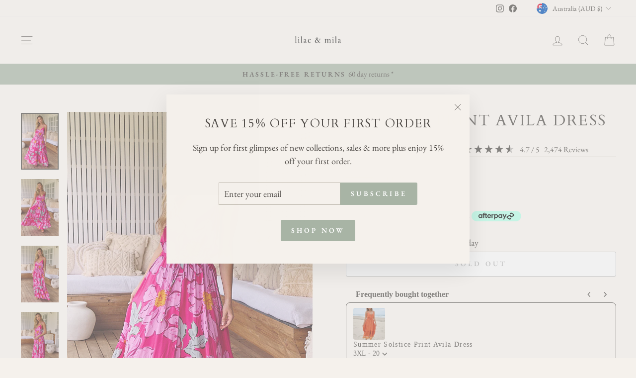

--- FILE ---
content_type: text/html; charset=utf-8
request_url: https://www.lilacandmila.com/products/rosebud-print-avila-dress
body_size: 91361
content:
<!doctype html>
<html class="no-js" lang="en" dir="ltr">
<head>
  <meta charset="utf-8">
  <meta http-equiv="X-UA-Compatible" content="IE=edge,chrome=1">
  <meta name="viewport" content="width=device-width,initial-scale=1">
  <meta name="theme-color" content="#a8b4a5">
  <link rel="canonical" href="https://www.lilacandmila.com/products/rosebud-print-avila-dress">
  <link rel="preconnect" href="https://cdn.shopify.com" crossorigin>
  <link rel="preconnect" href="https://fonts.shopifycdn.com" crossorigin>
  <link rel="dns-prefetch" href="https://productreviews.shopifycdn.com">
  <link rel="dns-prefetch" href="https://ajax.googleapis.com">
  <link rel="dns-prefetch" href="https://maps.googleapis.com">
  <link rel="dns-prefetch" href="https://maps.gstatic.com"><link rel="shortcut icon" href="//www.lilacandmila.com/cdn/shop/files/Logo_40_x_40px_6_32x32.png?v=1675895398" type="image/png" /><title>Rosebud Print Avila Dress
&ndash; Lilac and Mila
</title>
<meta name="description" content="Our Rosebud Print Avila Dress is a boho girl&#39;s staple. Made by Jaase ~ this maxi is one of our most Top Rated styles. Feminine and stylish ~ it features an adjustable waist and a leg slit.  Sizing advice : This dress is true to size, we recommend going with your usual size in this beauty!   Product Description: ﻿100% R"><meta property="og:site_name" content="Lilac and Mila">
  <meta property="og:url" content="https://www.lilacandmila.com/products/rosebud-print-avila-dress">
  <meta property="og:title" content="Rosebud Print Avila Dress">
  <meta property="og:type" content="product">
  <meta property="og:description" content="Our Rosebud Print Avila Dress is a boho girl&#39;s staple. Made by Jaase ~ this maxi is one of our most Top Rated styles. Feminine and stylish ~ it features an adjustable waist and a leg slit.  Sizing advice : This dress is true to size, we recommend going with your usual size in this beauty!   Product Description: ﻿100% R"><meta property="og:image" content="http://www.lilacandmila.com/cdn/shop/files/LOOK17_JAASE_03JAN_24_669.jpg?v=1704951982">
    <meta property="og:image:secure_url" content="https://www.lilacandmila.com/cdn/shop/files/LOOK17_JAASE_03JAN_24_669.jpg?v=1704951982">
    <meta property="og:image:width" content="733">
    <meta property="og:image:height" content="1100"><meta name="twitter:site" content="@">
  <meta name="twitter:card" content="summary_large_image">
  <meta name="twitter:title" content="Rosebud Print Avila Dress">
  <meta name="twitter:description" content="Our Rosebud Print Avila Dress is a boho girl&#39;s staple. Made by Jaase ~ this maxi is one of our most Top Rated styles. Feminine and stylish ~ it features an adjustable waist and a leg slit.  Sizing advice : This dress is true to size, we recommend going with your usual size in this beauty!   Product Description: ﻿100% R">
<style data-shopify>@font-face {
  font-family: Cardo;
  font-weight: 400;
  font-style: normal;
  font-display: swap;
  src: url("//www.lilacandmila.com/cdn/fonts/cardo/cardo_n4.8d7bdd0369840597cbb62dc8a447619701d8d34a.woff2") format("woff2"),
       url("//www.lilacandmila.com/cdn/fonts/cardo/cardo_n4.23b63d1eff80cb5da813c4cccb6427058253ce24.woff") format("woff");
}

  @font-face {
  font-family: "EB Garamond";
  font-weight: 400;
  font-style: normal;
  font-display: swap;
  src: url("//www.lilacandmila.com/cdn/fonts/ebgaramond/ebgaramond_n4.f03b4ad40330b0ec2af5bb96f169ce0df8a12bc0.woff2") format("woff2"),
       url("//www.lilacandmila.com/cdn/fonts/ebgaramond/ebgaramond_n4.73939a8b7fe7c6b6b560b459d64db062f2ba1a29.woff") format("woff");
}


  @font-face {
  font-family: "EB Garamond";
  font-weight: 600;
  font-style: normal;
  font-display: swap;
  src: url("//www.lilacandmila.com/cdn/fonts/ebgaramond/ebgaramond_n6.9fbba68e5aeeda69cf315a9bd4516ff6325d7e2d.woff2") format("woff2"),
       url("//www.lilacandmila.com/cdn/fonts/ebgaramond/ebgaramond_n6.f6cdb210b4d532f781a8385fdcef2e74c795072f.woff") format("woff");
}

  @font-face {
  font-family: "EB Garamond";
  font-weight: 400;
  font-style: italic;
  font-display: swap;
  src: url("//www.lilacandmila.com/cdn/fonts/ebgaramond/ebgaramond_i4.8a8d350a4bec29823a3db2f6d6a96a056d2e3223.woff2") format("woff2"),
       url("//www.lilacandmila.com/cdn/fonts/ebgaramond/ebgaramond_i4.ac4f3f00b446eda80de7b499ddd9e019a66ddfe2.woff") format("woff");
}

  @font-face {
  font-family: "EB Garamond";
  font-weight: 600;
  font-style: italic;
  font-display: swap;
  src: url("//www.lilacandmila.com/cdn/fonts/ebgaramond/ebgaramond_i6.27c8db0faeb72f21ee8374eca2e36f39d29aeb62.woff2") format("woff2"),
       url("//www.lilacandmila.com/cdn/fonts/ebgaramond/ebgaramond_i6.cf00b66af0e68d9f084cefafdffdbdf60c2b776b.woff") format("woff");
}

</style><link href="//www.lilacandmila.com/cdn/shop/t/31/assets/theme.css?v=93626464380700918791750204901" rel="stylesheet" type="text/css" media="all" />
<style data-shopify>:root {
    --typeHeaderPrimary: Cardo;
    --typeHeaderFallback: serif;
    --typeHeaderSize: 36px;
    --typeHeaderWeight: 400;
    --typeHeaderLineHeight: 1.2;
    --typeHeaderSpacing: 0.075em;

    --typeBasePrimary:"EB Garamond";
    --typeBaseFallback:serif;
    --typeBaseSize: 18px;
    --typeBaseWeight: 400;
    --typeBaseSpacing: 0.0em;
    --typeBaseLineHeight: 1.5;
    --typeBaselineHeightMinus01: 1.4;

    --typeCollectionTitle: 20px;

    --iconWeight: 2px;
    --iconLinecaps: miter;

    
        --buttonRadius: 3px;
    

    --colorGridOverlayOpacity: 0.1;
    --colorAnnouncement: #a8b4a5;
    --colorAnnouncementText: #4e4a46;

    --colorBody: #f5f1ec;
    --colorBodyAlpha05: rgba(245, 241, 236, 0.05);
    --colorBodyDim: #ece5db;
    --colorBodyLightDim: #f1ece5;
    --colorBodyMediumDim: #eee7df;


    --colorBorder: #b8b2a7;

    --colorBtnPrimary: #a8b4a5;
    --colorBtnPrimaryLight: #c3cbc1;
    --colorBtnPrimaryDim: #9ba897;
    --colorBtnPrimaryText: #ffffff;

    --colorCartDot: #ff4f33;

    --colorDrawers: #f5f1ec;
    --colorDrawersDim: #ece5db;
    --colorDrawerBorder: #b8b2a7;
    --colorDrawerText: #4e4a46;
    --colorDrawerTextDark: #262422;
    --colorDrawerButton: #a8b4a5;
    --colorDrawerButtonText: #ffffff;

    --colorFooter: #f5f1ec;
    --colorFooterText: #4e4a46;
    --colorFooterTextAlpha01: #4e4a46;

    --colorGridOverlay: #0f0f0f;
    --colorGridOverlayOpacity: 0.1;

    --colorHeaderTextAlpha01: rgba(78, 74, 70, 0.1);

    --colorHeroText: #4e4a46;

    --colorSmallImageBg: #f5f1ec;
    --colorLargeImageBg: #0f0f0f;

    --colorImageOverlay: #000000;
    --colorImageOverlayOpacity: 0.1;
    --colorImageOverlayTextShadow: 0.2;

    --colorLink: #4e4a46;

    --colorModalBg: rgba(230, 230, 230, 0.6);

    --colorNav: #f5f1ec;
    --colorNavText: #4e4a46;

    --colorPrice: #4e4a46;

    --colorSaleTag: #a8b4a5;
    --colorSaleTagText: #ffffff;

    --colorTextBody: #4e4a46;
    --colorTextBodyAlpha015: rgba(78, 74, 70, 0.15);
    --colorTextBodyAlpha005: rgba(78, 74, 70, 0.05);
    --colorTextBodyAlpha008: rgba(78, 74, 70, 0.08);
    --colorTextSavings: #b97a57;

    --urlIcoSelect: url(//www.lilacandmila.com/cdn/shop/t/31/assets/ico-select.svg);
    --urlIcoSelectFooter: url(//www.lilacandmila.com/cdn/shop/t/31/assets/ico-select-footer.svg);
    --urlIcoSelectWhite: url(//www.lilacandmila.com/cdn/shop/t/31/assets/ico-select-white.svg);

    --grid-gutter: 17px;
    --drawer-gutter: 20px;

    --sizeChartMargin: 25px 0;
    --sizeChartIconMargin: 5px;

    --newsletterReminderPadding: 40px;

    /*Shop Pay Installments*/
    --color-body-text: #4e4a46;
    --color-body: #f5f1ec;
    --color-bg: #f5f1ec;
    }

    .placeholder-content {
    background-image: linear-gradient(100deg, #f5f1ec 40%, #f0eae2 63%, #f5f1ec 79%);
    }</style><script>
    document.documentElement.className = document.documentElement.className.replace('no-js', 'js');

    window.theme = window.theme || {};
    theme.routes = {
      home: "/",
      cart: "/cart.js",
      cartPage: "/cart",
      cartAdd: "/cart/add.js",
      cartChange: "/cart/change.js",
      search: "/search",
      predictiveSearch: "/search/suggest"
    };
    theme.strings = {
      soldOut: "Sold Out",
      unavailable: "Unavailable",
      inStockLabel: "In stock, ready to ship",
      oneStockLabel: "Low stock - [count] item left",
      otherStockLabel: "Low stock - [count] items left",
      willNotShipUntil: "Ready to ship [date]",
      willBeInStockAfter: "Back in stock [date]",
      waitingForStock: "Backordered, shipping soon",
      savePrice: "Save [saved_amount]",
      cartEmpty: "Your cart is currently empty.",
      cartTermsConfirmation: "You must agree with the terms and conditions of sales to check out",
      searchCollections: "Collections",
      searchPages: "Pages",
      searchArticles: "Articles",
      productFrom: "from ",
      maxQuantity: "You can only have [quantity] of [title] in your cart."
    };
    theme.settings = {
      cartType: "drawer",
      isCustomerTemplate: false,
      moneyFormat: "\u003cspan class=money\u003e${{amount}}\u003c\/span\u003e",
      saveType: "dollar",
      productImageSize: "portrait",
      productImageCover: false,
      predictiveSearch: true,
      predictiveSearchType: null,
      predictiveSearchVendor: false,
      predictiveSearchPrice: false,
      quickView: false,
      themeName: 'Impulse',
      themeVersion: "8.0.0"
    };
  </script>

  <script>window.performance && window.performance.mark && window.performance.mark('shopify.content_for_header.start');</script><meta name="google-site-verification" content="-XneRJu-EmsaR8XQOcxMyQT0CuRb5TWjL04GMyTlL8s">
<meta name="google-site-verification" content="aQYXERF3Yv8vFh266ExdCaH19VrB3rQ1Brf_59Bi2Ng">
<meta name="google-site-verification" content="-XneRJu-EmsaR8XQOcxMyQT0CuRb5TWjL04GMyTlL8s">
<meta id="shopify-digital-wallet" name="shopify-digital-wallet" content="/4538761329/digital_wallets/dialog">
<meta name="shopify-checkout-api-token" content="e6738a01211be61ba6c96fd2c2b90680">
<meta id="in-context-paypal-metadata" data-shop-id="4538761329" data-venmo-supported="false" data-environment="production" data-locale="en_US" data-paypal-v4="true" data-currency="AUD">
<link rel="alternate" hreflang="x-default" href="https://www.lilacandmila.com/products/rosebud-print-avila-dress">
<link rel="alternate" hreflang="en" href="https://www.lilacandmila.com/products/rosebud-print-avila-dress">
<link rel="alternate" hreflang="en-CA" href="https://www.lilacandmila.com/en-ca/products/rosebud-print-avila-dress">
<link rel="alternate" hreflang="en-ES" href="https://www.lilacandmila.com/en-es/products/rosebud-print-avila-dress">
<link rel="alternate" hreflang="en-DE" href="https://www.lilacandmila.com/en-es/products/rosebud-print-avila-dress">
<link rel="alternate" hreflang="en-FR" href="https://www.lilacandmila.com/en-es/products/rosebud-print-avila-dress">
<link rel="alternate" hreflang="en-CZ" href="https://www.lilacandmila.com/en-es/products/rosebud-print-avila-dress">
<link rel="alternate" hreflang="en-HR" href="https://www.lilacandmila.com/en-es/products/rosebud-print-avila-dress">
<link rel="alternate" hreflang="en-BE" href="https://www.lilacandmila.com/en-es/products/rosebud-print-avila-dress">
<link rel="alternate" hreflang="en-AT" href="https://www.lilacandmila.com/en-es/products/rosebud-print-avila-dress">
<link rel="alternate" hreflang="en-DK" href="https://www.lilacandmila.com/en-es/products/rosebud-print-avila-dress">
<link rel="alternate" hreflang="en-FI" href="https://www.lilacandmila.com/en-es/products/rosebud-print-avila-dress">
<link rel="alternate" hreflang="en-GR" href="https://www.lilacandmila.com/en-es/products/rosebud-print-avila-dress">
<link rel="alternate" hreflang="en-GG" href="https://www.lilacandmila.com/en-es/products/rosebud-print-avila-dress">
<link rel="alternate" hreflang="en-GP" href="https://www.lilacandmila.com/en-es/products/rosebud-print-avila-dress">
<link rel="alternate" hreflang="en-IE" href="https://www.lilacandmila.com/en-es/products/rosebud-print-avila-dress">
<link rel="alternate" hreflang="en-IT" href="https://www.lilacandmila.com/en-es/products/rosebud-print-avila-dress">
<link rel="alternate" hreflang="en-JE" href="https://www.lilacandmila.com/en-es/products/rosebud-print-avila-dress">
<link rel="alternate" hreflang="en-LI" href="https://www.lilacandmila.com/en-es/products/rosebud-print-avila-dress">
<link rel="alternate" hreflang="en-LU" href="https://www.lilacandmila.com/en-es/products/rosebud-print-avila-dress">
<link rel="alternate" hreflang="en-MT" href="https://www.lilacandmila.com/en-es/products/rosebud-print-avila-dress">
<link rel="alternate" hreflang="en-MK" href="https://www.lilacandmila.com/en-es/products/rosebud-print-avila-dress">
<link rel="alternate" hreflang="en-MC" href="https://www.lilacandmila.com/en-es/products/rosebud-print-avila-dress">
<link rel="alternate" hreflang="en-NL" href="https://www.lilacandmila.com/en-es/products/rosebud-print-avila-dress">
<link rel="alternate" hreflang="en-NO" href="https://www.lilacandmila.com/en-es/products/rosebud-print-avila-dress">
<link rel="alternate" hreflang="en-PL" href="https://www.lilacandmila.com/en-es/products/rosebud-print-avila-dress">
<link rel="alternate" hreflang="en-PT" href="https://www.lilacandmila.com/en-es/products/rosebud-print-avila-dress">
<link rel="alternate" hreflang="en-RS" href="https://www.lilacandmila.com/en-es/products/rosebud-print-avila-dress">
<link rel="alternate" hreflang="en-SK" href="https://www.lilacandmila.com/en-es/products/rosebud-print-avila-dress">
<link rel="alternate" hreflang="en-SI" href="https://www.lilacandmila.com/en-es/products/rosebud-print-avila-dress">
<link rel="alternate" hreflang="en-SE" href="https://www.lilacandmila.com/en-es/products/rosebud-print-avila-dress">
<link rel="alternate" hreflang="en-SJ" href="https://www.lilacandmila.com/en-es/products/rosebud-print-avila-dress">
<link rel="alternate" hreflang="en-VA" href="https://www.lilacandmila.com/en-es/products/rosebud-print-avila-dress">
<link rel="alternate" hreflang="en-NZ" href="https://www.lilacandmila.com/en-nz/products/rosebud-print-avila-dress">
<link rel="alternate" hreflang="en-SG" href="https://www.lilacandmila.com/en-sg/products/rosebud-print-avila-dress">
<link rel="alternate" hreflang="en-GB" href="https://www.lilacandmila.com/en-gb/products/rosebud-print-avila-dress">
<link rel="alternate" hreflang="en-US" href="https://www.lilacandmila.com/en-us/products/rosebud-print-avila-dress">
<link rel="alternate" type="application/json+oembed" href="https://www.lilacandmila.com/products/rosebud-print-avila-dress.oembed">
<script async="async" src="/checkouts/internal/preloads.js?locale=en-AU"></script>
<link rel="preconnect" href="https://shop.app" crossorigin="anonymous">
<script async="async" src="https://shop.app/checkouts/internal/preloads.js?locale=en-AU&shop_id=4538761329" crossorigin="anonymous"></script>
<script id="apple-pay-shop-capabilities" type="application/json">{"shopId":4538761329,"countryCode":"AU","currencyCode":"AUD","merchantCapabilities":["supports3DS"],"merchantId":"gid:\/\/shopify\/Shop\/4538761329","merchantName":"Lilac and Mila","requiredBillingContactFields":["postalAddress","email"],"requiredShippingContactFields":["postalAddress","email"],"shippingType":"shipping","supportedNetworks":["visa","masterCard","amex","jcb"],"total":{"type":"pending","label":"Lilac and Mila","amount":"1.00"},"shopifyPaymentsEnabled":true,"supportsSubscriptions":true}</script>
<script id="shopify-features" type="application/json">{"accessToken":"e6738a01211be61ba6c96fd2c2b90680","betas":["rich-media-storefront-analytics"],"domain":"www.lilacandmila.com","predictiveSearch":true,"shopId":4538761329,"locale":"en"}</script>
<script>var Shopify = Shopify || {};
Shopify.shop = "lilac-and-mila.myshopify.com";
Shopify.locale = "en";
Shopify.currency = {"active":"AUD","rate":"1.0"};
Shopify.country = "AU";
Shopify.theme = {"name":" 2025 Jun - Website ","id":143127838911,"schema_name":"Impulse","schema_version":"8.0.0","theme_store_id":857,"role":"main"};
Shopify.theme.handle = "null";
Shopify.theme.style = {"id":null,"handle":null};
Shopify.cdnHost = "www.lilacandmila.com/cdn";
Shopify.routes = Shopify.routes || {};
Shopify.routes.root = "/";</script>
<script type="module">!function(o){(o.Shopify=o.Shopify||{}).modules=!0}(window);</script>
<script>!function(o){function n(){var o=[];function n(){o.push(Array.prototype.slice.apply(arguments))}return n.q=o,n}var t=o.Shopify=o.Shopify||{};t.loadFeatures=n(),t.autoloadFeatures=n()}(window);</script>
<script>
  window.ShopifyPay = window.ShopifyPay || {};
  window.ShopifyPay.apiHost = "shop.app\/pay";
  window.ShopifyPay.redirectState = null;
</script>
<script id="shop-js-analytics" type="application/json">{"pageType":"product"}</script>
<script defer="defer" async type="module" src="//www.lilacandmila.com/cdn/shopifycloud/shop-js/modules/v2/client.init-shop-cart-sync_BdyHc3Nr.en.esm.js"></script>
<script defer="defer" async type="module" src="//www.lilacandmila.com/cdn/shopifycloud/shop-js/modules/v2/chunk.common_Daul8nwZ.esm.js"></script>
<script type="module">
  await import("//www.lilacandmila.com/cdn/shopifycloud/shop-js/modules/v2/client.init-shop-cart-sync_BdyHc3Nr.en.esm.js");
await import("//www.lilacandmila.com/cdn/shopifycloud/shop-js/modules/v2/chunk.common_Daul8nwZ.esm.js");

  window.Shopify.SignInWithShop?.initShopCartSync?.({"fedCMEnabled":true,"windoidEnabled":true});

</script>
<script>
  window.Shopify = window.Shopify || {};
  if (!window.Shopify.featureAssets) window.Shopify.featureAssets = {};
  window.Shopify.featureAssets['shop-js'] = {"shop-cart-sync":["modules/v2/client.shop-cart-sync_QYOiDySF.en.esm.js","modules/v2/chunk.common_Daul8nwZ.esm.js"],"init-fed-cm":["modules/v2/client.init-fed-cm_DchLp9rc.en.esm.js","modules/v2/chunk.common_Daul8nwZ.esm.js"],"shop-button":["modules/v2/client.shop-button_OV7bAJc5.en.esm.js","modules/v2/chunk.common_Daul8nwZ.esm.js"],"init-windoid":["modules/v2/client.init-windoid_DwxFKQ8e.en.esm.js","modules/v2/chunk.common_Daul8nwZ.esm.js"],"shop-cash-offers":["modules/v2/client.shop-cash-offers_DWtL6Bq3.en.esm.js","modules/v2/chunk.common_Daul8nwZ.esm.js","modules/v2/chunk.modal_CQq8HTM6.esm.js"],"shop-toast-manager":["modules/v2/client.shop-toast-manager_CX9r1SjA.en.esm.js","modules/v2/chunk.common_Daul8nwZ.esm.js"],"init-shop-email-lookup-coordinator":["modules/v2/client.init-shop-email-lookup-coordinator_UhKnw74l.en.esm.js","modules/v2/chunk.common_Daul8nwZ.esm.js"],"pay-button":["modules/v2/client.pay-button_DzxNnLDY.en.esm.js","modules/v2/chunk.common_Daul8nwZ.esm.js"],"avatar":["modules/v2/client.avatar_BTnouDA3.en.esm.js"],"init-shop-cart-sync":["modules/v2/client.init-shop-cart-sync_BdyHc3Nr.en.esm.js","modules/v2/chunk.common_Daul8nwZ.esm.js"],"shop-login-button":["modules/v2/client.shop-login-button_D8B466_1.en.esm.js","modules/v2/chunk.common_Daul8nwZ.esm.js","modules/v2/chunk.modal_CQq8HTM6.esm.js"],"init-customer-accounts-sign-up":["modules/v2/client.init-customer-accounts-sign-up_C8fpPm4i.en.esm.js","modules/v2/client.shop-login-button_D8B466_1.en.esm.js","modules/v2/chunk.common_Daul8nwZ.esm.js","modules/v2/chunk.modal_CQq8HTM6.esm.js"],"init-shop-for-new-customer-accounts":["modules/v2/client.init-shop-for-new-customer-accounts_CVTO0Ztu.en.esm.js","modules/v2/client.shop-login-button_D8B466_1.en.esm.js","modules/v2/chunk.common_Daul8nwZ.esm.js","modules/v2/chunk.modal_CQq8HTM6.esm.js"],"init-customer-accounts":["modules/v2/client.init-customer-accounts_dRgKMfrE.en.esm.js","modules/v2/client.shop-login-button_D8B466_1.en.esm.js","modules/v2/chunk.common_Daul8nwZ.esm.js","modules/v2/chunk.modal_CQq8HTM6.esm.js"],"shop-follow-button":["modules/v2/client.shop-follow-button_CkZpjEct.en.esm.js","modules/v2/chunk.common_Daul8nwZ.esm.js","modules/v2/chunk.modal_CQq8HTM6.esm.js"],"lead-capture":["modules/v2/client.lead-capture_BntHBhfp.en.esm.js","modules/v2/chunk.common_Daul8nwZ.esm.js","modules/v2/chunk.modal_CQq8HTM6.esm.js"],"checkout-modal":["modules/v2/client.checkout-modal_CfxcYbTm.en.esm.js","modules/v2/chunk.common_Daul8nwZ.esm.js","modules/v2/chunk.modal_CQq8HTM6.esm.js"],"shop-login":["modules/v2/client.shop-login_Da4GZ2H6.en.esm.js","modules/v2/chunk.common_Daul8nwZ.esm.js","modules/v2/chunk.modal_CQq8HTM6.esm.js"],"payment-terms":["modules/v2/client.payment-terms_MV4M3zvL.en.esm.js","modules/v2/chunk.common_Daul8nwZ.esm.js","modules/v2/chunk.modal_CQq8HTM6.esm.js"]};
</script>
<script>(function() {
  var isLoaded = false;
  function asyncLoad() {
    if (isLoaded) return;
    isLoaded = true;
    var urls = ["https:\/\/cdn.shopify.com\/s\/files\/1\/0045\/3876\/1329\/t\/13\/assets\/globo.filter.init.js?shop=lilac-and-mila.myshopify.com","https:\/\/app.kiwisizing.com\/web\/js\/dist\/kiwiSizing\/plugin\/SizingPlugin.prod.js?v=330\u0026shop=lilac-and-mila.myshopify.com","https:\/\/static.klaviyo.com\/onsite\/js\/K4j6vT\/klaviyo.js?company_id=K4j6vT\u0026shop=lilac-and-mila.myshopify.com","https:\/\/cdn.hextom.com\/js\/freeshippingbar.js?shop=lilac-and-mila.myshopify.com","https:\/\/s3.eu-west-1.amazonaws.com\/production-klarna-il-shopify-osm\/7bec47374bc1cb6b6338dfd4d69e7bffd4f4b70b\/lilac-and-mila.myshopify.com-1750315760144.js?shop=lilac-and-mila.myshopify.com","https:\/\/cdn.nfcube.com\/instafeed-a34370facd1b5848dd7e863020c6443d.js?shop=lilac-and-mila.myshopify.com"];
    for (var i = 0; i < urls.length; i++) {
      var s = document.createElement('script');
      s.type = 'text/javascript';
      s.async = true;
      s.src = urls[i];
      var x = document.getElementsByTagName('script')[0];
      x.parentNode.insertBefore(s, x);
    }
  };
  if(window.attachEvent) {
    window.attachEvent('onload', asyncLoad);
  } else {
    window.addEventListener('load', asyncLoad, false);
  }
})();</script>
<script id="__st">var __st={"a":4538761329,"offset":39600,"reqid":"0ff70144-b6b9-4293-aac2-369ce3530ff7-1768959156","pageurl":"www.lilacandmila.com\/products\/rosebud-print-avila-dress","u":"d3cea34f9f21","p":"product","rtyp":"product","rid":7625512517823};</script>
<script>window.ShopifyPaypalV4VisibilityTracking = true;</script>
<script id="captcha-bootstrap">!function(){'use strict';const t='contact',e='account',n='new_comment',o=[[t,t],['blogs',n],['comments',n],[t,'customer']],c=[[e,'customer_login'],[e,'guest_login'],[e,'recover_customer_password'],[e,'create_customer']],r=t=>t.map((([t,e])=>`form[action*='/${t}']:not([data-nocaptcha='true']) input[name='form_type'][value='${e}']`)).join(','),a=t=>()=>t?[...document.querySelectorAll(t)].map((t=>t.form)):[];function s(){const t=[...o],e=r(t);return a(e)}const i='password',u='form_key',d=['recaptcha-v3-token','g-recaptcha-response','h-captcha-response',i],f=()=>{try{return window.sessionStorage}catch{return}},m='__shopify_v',_=t=>t.elements[u];function p(t,e,n=!1){try{const o=window.sessionStorage,c=JSON.parse(o.getItem(e)),{data:r}=function(t){const{data:e,action:n}=t;return t[m]||n?{data:e,action:n}:{data:t,action:n}}(c);for(const[e,n]of Object.entries(r))t.elements[e]&&(t.elements[e].value=n);n&&o.removeItem(e)}catch(o){console.error('form repopulation failed',{error:o})}}const l='form_type',E='cptcha';function T(t){t.dataset[E]=!0}const w=window,h=w.document,L='Shopify',v='ce_forms',y='captcha';let A=!1;((t,e)=>{const n=(g='f06e6c50-85a8-45c8-87d0-21a2b65856fe',I='https://cdn.shopify.com/shopifycloud/storefront-forms-hcaptcha/ce_storefront_forms_captcha_hcaptcha.v1.5.2.iife.js',D={infoText:'Protected by hCaptcha',privacyText:'Privacy',termsText:'Terms'},(t,e,n)=>{const o=w[L][v],c=o.bindForm;if(c)return c(t,g,e,D).then(n);var r;o.q.push([[t,g,e,D],n]),r=I,A||(h.body.append(Object.assign(h.createElement('script'),{id:'captcha-provider',async:!0,src:r})),A=!0)});var g,I,D;w[L]=w[L]||{},w[L][v]=w[L][v]||{},w[L][v].q=[],w[L][y]=w[L][y]||{},w[L][y].protect=function(t,e){n(t,void 0,e),T(t)},Object.freeze(w[L][y]),function(t,e,n,w,h,L){const[v,y,A,g]=function(t,e,n){const i=e?o:[],u=t?c:[],d=[...i,...u],f=r(d),m=r(i),_=r(d.filter((([t,e])=>n.includes(e))));return[a(f),a(m),a(_),s()]}(w,h,L),I=t=>{const e=t.target;return e instanceof HTMLFormElement?e:e&&e.form},D=t=>v().includes(t);t.addEventListener('submit',(t=>{const e=I(t);if(!e)return;const n=D(e)&&!e.dataset.hcaptchaBound&&!e.dataset.recaptchaBound,o=_(e),c=g().includes(e)&&(!o||!o.value);(n||c)&&t.preventDefault(),c&&!n&&(function(t){try{if(!f())return;!function(t){const e=f();if(!e)return;const n=_(t);if(!n)return;const o=n.value;o&&e.removeItem(o)}(t);const e=Array.from(Array(32),(()=>Math.random().toString(36)[2])).join('');!function(t,e){_(t)||t.append(Object.assign(document.createElement('input'),{type:'hidden',name:u})),t.elements[u].value=e}(t,e),function(t,e){const n=f();if(!n)return;const o=[...t.querySelectorAll(`input[type='${i}']`)].map((({name:t})=>t)),c=[...d,...o],r={};for(const[a,s]of new FormData(t).entries())c.includes(a)||(r[a]=s);n.setItem(e,JSON.stringify({[m]:1,action:t.action,data:r}))}(t,e)}catch(e){console.error('failed to persist form',e)}}(e),e.submit())}));const S=(t,e)=>{t&&!t.dataset[E]&&(n(t,e.some((e=>e===t))),T(t))};for(const o of['focusin','change'])t.addEventListener(o,(t=>{const e=I(t);D(e)&&S(e,y())}));const B=e.get('form_key'),M=e.get(l),P=B&&M;t.addEventListener('DOMContentLoaded',(()=>{const t=y();if(P)for(const e of t)e.elements[l].value===M&&p(e,B);[...new Set([...A(),...v().filter((t=>'true'===t.dataset.shopifyCaptcha))])].forEach((e=>S(e,t)))}))}(h,new URLSearchParams(w.location.search),n,t,e,['guest_login'])})(!1,!0)}();</script>
<script integrity="sha256-4kQ18oKyAcykRKYeNunJcIwy7WH5gtpwJnB7kiuLZ1E=" data-source-attribution="shopify.loadfeatures" defer="defer" src="//www.lilacandmila.com/cdn/shopifycloud/storefront/assets/storefront/load_feature-a0a9edcb.js" crossorigin="anonymous"></script>
<script crossorigin="anonymous" defer="defer" src="//www.lilacandmila.com/cdn/shopifycloud/storefront/assets/shopify_pay/storefront-65b4c6d7.js?v=20250812"></script>
<script data-source-attribution="shopify.dynamic_checkout.dynamic.init">var Shopify=Shopify||{};Shopify.PaymentButton=Shopify.PaymentButton||{isStorefrontPortableWallets:!0,init:function(){window.Shopify.PaymentButton.init=function(){};var t=document.createElement("script");t.src="https://www.lilacandmila.com/cdn/shopifycloud/portable-wallets/latest/portable-wallets.en.js",t.type="module",document.head.appendChild(t)}};
</script>
<script data-source-attribution="shopify.dynamic_checkout.buyer_consent">
  function portableWalletsHideBuyerConsent(e){var t=document.getElementById("shopify-buyer-consent"),n=document.getElementById("shopify-subscription-policy-button");t&&n&&(t.classList.add("hidden"),t.setAttribute("aria-hidden","true"),n.removeEventListener("click",e))}function portableWalletsShowBuyerConsent(e){var t=document.getElementById("shopify-buyer-consent"),n=document.getElementById("shopify-subscription-policy-button");t&&n&&(t.classList.remove("hidden"),t.removeAttribute("aria-hidden"),n.addEventListener("click",e))}window.Shopify?.PaymentButton&&(window.Shopify.PaymentButton.hideBuyerConsent=portableWalletsHideBuyerConsent,window.Shopify.PaymentButton.showBuyerConsent=portableWalletsShowBuyerConsent);
</script>
<script>
  function portableWalletsCleanup(e){e&&e.src&&console.error("Failed to load portable wallets script "+e.src);var t=document.querySelectorAll("shopify-accelerated-checkout .shopify-payment-button__skeleton, shopify-accelerated-checkout-cart .wallet-cart-button__skeleton"),e=document.getElementById("shopify-buyer-consent");for(let e=0;e<t.length;e++)t[e].remove();e&&e.remove()}function portableWalletsNotLoadedAsModule(e){e instanceof ErrorEvent&&"string"==typeof e.message&&e.message.includes("import.meta")&&"string"==typeof e.filename&&e.filename.includes("portable-wallets")&&(window.removeEventListener("error",portableWalletsNotLoadedAsModule),window.Shopify.PaymentButton.failedToLoad=e,"loading"===document.readyState?document.addEventListener("DOMContentLoaded",window.Shopify.PaymentButton.init):window.Shopify.PaymentButton.init())}window.addEventListener("error",portableWalletsNotLoadedAsModule);
</script>

<script type="module" src="https://www.lilacandmila.com/cdn/shopifycloud/portable-wallets/latest/portable-wallets.en.js" onError="portableWalletsCleanup(this)" crossorigin="anonymous"></script>
<script nomodule>
  document.addEventListener("DOMContentLoaded", portableWalletsCleanup);
</script>

<link id="shopify-accelerated-checkout-styles" rel="stylesheet" media="screen" href="https://www.lilacandmila.com/cdn/shopifycloud/portable-wallets/latest/accelerated-checkout-backwards-compat.css" crossorigin="anonymous">
<style id="shopify-accelerated-checkout-cart">
        #shopify-buyer-consent {
  margin-top: 1em;
  display: inline-block;
  width: 100%;
}

#shopify-buyer-consent.hidden {
  display: none;
}

#shopify-subscription-policy-button {
  background: none;
  border: none;
  padding: 0;
  text-decoration: underline;
  font-size: inherit;
  cursor: pointer;
}

#shopify-subscription-policy-button::before {
  box-shadow: none;
}

      </style>

<script>window.performance && window.performance.mark && window.performance.mark('shopify.content_for_header.end');</script>

  <script src="//www.lilacandmila.com/cdn/shop/t/31/assets/vendor-scripts-v11.js" defer="defer"></script><link rel="stylesheet" href="//www.lilacandmila.com/cdn/shop/t/31/assets/country-flags.css"><script src="//www.lilacandmila.com/cdn/shop/t/31/assets/theme.js?v=22325264162658116151750204886" defer="defer"></script>
<meta name="google-site-verification" content="6DFqfiDxB3NURZXoMWoQq5zDn6SJ8EI4D-yRObkXy5k" /> <!-- BEGIN app block: shopify://apps/klaviyo-email-marketing-sms/blocks/klaviyo-onsite-embed/2632fe16-c075-4321-a88b-50b567f42507 -->












  <script async src="https://static.klaviyo.com/onsite/js/K4j6vT/klaviyo.js?company_id=K4j6vT"></script>
  <script>!function(){if(!window.klaviyo){window._klOnsite=window._klOnsite||[];try{window.klaviyo=new Proxy({},{get:function(n,i){return"push"===i?function(){var n;(n=window._klOnsite).push.apply(n,arguments)}:function(){for(var n=arguments.length,o=new Array(n),w=0;w<n;w++)o[w]=arguments[w];var t="function"==typeof o[o.length-1]?o.pop():void 0,e=new Promise((function(n){window._klOnsite.push([i].concat(o,[function(i){t&&t(i),n(i)}]))}));return e}}})}catch(n){window.klaviyo=window.klaviyo||[],window.klaviyo.push=function(){var n;(n=window._klOnsite).push.apply(n,arguments)}}}}();</script>

  
    <script id="viewed_product">
      if (item == null) {
        var _learnq = _learnq || [];

        var MetafieldReviews = null
        var MetafieldYotpoRating = null
        var MetafieldYotpoCount = null
        var MetafieldLooxRating = null
        var MetafieldLooxCount = null
        var okendoProduct = null
        var okendoProductReviewCount = null
        var okendoProductReviewAverageValue = null
        try {
          // The following fields are used for Customer Hub recently viewed in order to add reviews.
          // This information is not part of __kla_viewed. Instead, it is part of __kla_viewed_reviewed_items
          MetafieldReviews = {};
          MetafieldYotpoRating = null
          MetafieldYotpoCount = null
          MetafieldLooxRating = null
          MetafieldLooxCount = null

          okendoProduct = null
          // If the okendo metafield is not legacy, it will error, which then requires the new json formatted data
          if (okendoProduct && 'error' in okendoProduct) {
            okendoProduct = null
          }
          okendoProductReviewCount = okendoProduct ? okendoProduct.reviewCount : null
          okendoProductReviewAverageValue = okendoProduct ? okendoProduct.reviewAverageValue : null
        } catch (error) {
          console.error('Error in Klaviyo onsite reviews tracking:', error);
        }

        var item = {
          Name: "Rosebud Print Avila Dress",
          ProductID: 7625512517823,
          Categories: ["All Clothes","Best Sellers","Best Sellers","Dresses","Dresses 2","EOFY 50","EOFY SALE","Floral Dresses 2","JAASE","Jaase Dresses - New Website","Jaase Dresses 2","Jaase Maxi Dresss - New Website","Jaase Midi Dresses","Jaase ~ Under $50","Maxi Dresses","New Arrivals","NEW JAASE - NEW WEBSITE","New This Week","New This week - New Website","Roxanne Picks","Sale"],
          ImageURL: "https://www.lilacandmila.com/cdn/shop/files/LOOK17_JAASE_03JAN_24_669_grande.jpg?v=1704951982",
          URL: "https://www.lilacandmila.com/products/rosebud-print-avila-dress",
          Brand: "Lilac and Mila",
          Price: "$44.98",
          Value: "44.98",
          CompareAtPrice: "$89.95"
        };
        _learnq.push(['track', 'Viewed Product', item]);
        _learnq.push(['trackViewedItem', {
          Title: item.Name,
          ItemId: item.ProductID,
          Categories: item.Categories,
          ImageUrl: item.ImageURL,
          Url: item.URL,
          Metadata: {
            Brand: item.Brand,
            Price: item.Price,
            Value: item.Value,
            CompareAtPrice: item.CompareAtPrice
          },
          metafields:{
            reviews: MetafieldReviews,
            yotpo:{
              rating: MetafieldYotpoRating,
              count: MetafieldYotpoCount,
            },
            loox:{
              rating: MetafieldLooxRating,
              count: MetafieldLooxCount,
            },
            okendo: {
              rating: okendoProductReviewAverageValue,
              count: okendoProductReviewCount,
            }
          }
        }]);
      }
    </script>
  




  <script>
    window.klaviyoReviewsProductDesignMode = false
  </script>



  <!-- BEGIN app snippet: customer-hub-data --><script>
  if (!window.customerHub) {
    window.customerHub = {};
  }
  window.customerHub.storefrontRoutes = {
    login: "/account/login?return_url=%2F%23k-hub",
    register: "/account/register?return_url=%2F%23k-hub",
    logout: "/account/logout",
    profile: "/account",
    addresses: "/account/addresses",
  };
  
  window.customerHub.userId = null;
  
  window.customerHub.storeDomain = "lilac-and-mila.myshopify.com";

  
    window.customerHub.activeProduct = {
      name: "Rosebud Print Avila Dress",
      category: null,
      imageUrl: "https://www.lilacandmila.com/cdn/shop/files/LOOK17_JAASE_03JAN_24_669_grande.jpg?v=1704951982",
      id: "7625512517823",
      link: "https://www.lilacandmila.com/products/rosebud-print-avila-dress",
      variants: [
        
          {
            id: "42722377924799",
            
            imageUrl: null,
            
            price: "4498",
            currency: "AUD",
            availableForSale: false,
            title: "XS - 8",
          },
        
          {
            id: "42722377957567",
            
            imageUrl: null,
            
            price: "4498",
            currency: "AUD",
            availableForSale: false,
            title: "S - 10",
          },
        
          {
            id: "42722377990335",
            
            imageUrl: null,
            
            price: "4498",
            currency: "AUD",
            availableForSale: false,
            title: "M - 12",
          },
        
          {
            id: "42722378023103",
            
            imageUrl: null,
            
            price: "4498",
            currency: "AUD",
            availableForSale: false,
            title: "L - 14",
          },
        
          {
            id: "42722378055871",
            
            imageUrl: null,
            
            price: "4498",
            currency: "AUD",
            availableForSale: false,
            title: "XL - 16",
          },
        
          {
            id: "42722387755199",
            
            imageUrl: null,
            
            price: "4498",
            currency: "AUD",
            availableForSale: false,
            title: "2XL - 18",
          },
        
          {
            id: "42722389491903",
            
            imageUrl: null,
            
            price: "4498",
            currency: "AUD",
            availableForSale: false,
            title: "3XL - 20",
          },
        
      ],
    };
    window.customerHub.activeProduct.variants.forEach((variant) => {
        
        variant.price = `${variant.price.slice(0, -2)}.${variant.price.slice(-2)}`;
    });
  

  
    window.customerHub.storeLocale = {
        currentLanguage: 'en',
        currentCountry: 'AU',
        availableLanguages: [
          
            {
              iso_code: 'en',
              endonym_name: 'English'
            }
          
        ],
        availableCountries: [
          
            {
              iso_code: 'AF',
              name: 'Afghanistan',
              currency_code: 'AFN'
            },
          
            {
              iso_code: 'AX',
              name: 'Åland Islands',
              currency_code: 'EUR'
            },
          
            {
              iso_code: 'AL',
              name: 'Albania',
              currency_code: 'ALL'
            },
          
            {
              iso_code: 'DZ',
              name: 'Algeria',
              currency_code: 'DZD'
            },
          
            {
              iso_code: 'AD',
              name: 'Andorra',
              currency_code: 'EUR'
            },
          
            {
              iso_code: 'AO',
              name: 'Angola',
              currency_code: 'AUD'
            },
          
            {
              iso_code: 'AI',
              name: 'Anguilla',
              currency_code: 'XCD'
            },
          
            {
              iso_code: 'AG',
              name: 'Antigua &amp; Barbuda',
              currency_code: 'XCD'
            },
          
            {
              iso_code: 'AR',
              name: 'Argentina',
              currency_code: 'AUD'
            },
          
            {
              iso_code: 'AM',
              name: 'Armenia',
              currency_code: 'AMD'
            },
          
            {
              iso_code: 'AW',
              name: 'Aruba',
              currency_code: 'AWG'
            },
          
            {
              iso_code: 'AC',
              name: 'Ascension Island',
              currency_code: 'SHP'
            },
          
            {
              iso_code: 'AU',
              name: 'Australia',
              currency_code: 'AUD'
            },
          
            {
              iso_code: 'AT',
              name: 'Austria',
              currency_code: 'EUR'
            },
          
            {
              iso_code: 'AZ',
              name: 'Azerbaijan',
              currency_code: 'AZN'
            },
          
            {
              iso_code: 'BS',
              name: 'Bahamas',
              currency_code: 'BSD'
            },
          
            {
              iso_code: 'BH',
              name: 'Bahrain',
              currency_code: 'AUD'
            },
          
            {
              iso_code: 'BD',
              name: 'Bangladesh',
              currency_code: 'BDT'
            },
          
            {
              iso_code: 'BB',
              name: 'Barbados',
              currency_code: 'BBD'
            },
          
            {
              iso_code: 'BY',
              name: 'Belarus',
              currency_code: 'AUD'
            },
          
            {
              iso_code: 'BE',
              name: 'Belgium',
              currency_code: 'EUR'
            },
          
            {
              iso_code: 'BZ',
              name: 'Belize',
              currency_code: 'BZD'
            },
          
            {
              iso_code: 'BJ',
              name: 'Benin',
              currency_code: 'XOF'
            },
          
            {
              iso_code: 'BM',
              name: 'Bermuda',
              currency_code: 'USD'
            },
          
            {
              iso_code: 'BT',
              name: 'Bhutan',
              currency_code: 'AUD'
            },
          
            {
              iso_code: 'BO',
              name: 'Bolivia',
              currency_code: 'BOB'
            },
          
            {
              iso_code: 'BA',
              name: 'Bosnia &amp; Herzegovina',
              currency_code: 'BAM'
            },
          
            {
              iso_code: 'BW',
              name: 'Botswana',
              currency_code: 'BWP'
            },
          
            {
              iso_code: 'BR',
              name: 'Brazil',
              currency_code: 'AUD'
            },
          
            {
              iso_code: 'IO',
              name: 'British Indian Ocean Territory',
              currency_code: 'USD'
            },
          
            {
              iso_code: 'VG',
              name: 'British Virgin Islands',
              currency_code: 'USD'
            },
          
            {
              iso_code: 'BN',
              name: 'Brunei',
              currency_code: 'BND'
            },
          
            {
              iso_code: 'BG',
              name: 'Bulgaria',
              currency_code: 'EUR'
            },
          
            {
              iso_code: 'BF',
              name: 'Burkina Faso',
              currency_code: 'XOF'
            },
          
            {
              iso_code: 'BI',
              name: 'Burundi',
              currency_code: 'BIF'
            },
          
            {
              iso_code: 'KH',
              name: 'Cambodia',
              currency_code: 'KHR'
            },
          
            {
              iso_code: 'CM',
              name: 'Cameroon',
              currency_code: 'XAF'
            },
          
            {
              iso_code: 'CA',
              name: 'Canada',
              currency_code: 'CAD'
            },
          
            {
              iso_code: 'CV',
              name: 'Cape Verde',
              currency_code: 'CVE'
            },
          
            {
              iso_code: 'BQ',
              name: 'Caribbean Netherlands',
              currency_code: 'USD'
            },
          
            {
              iso_code: 'KY',
              name: 'Cayman Islands',
              currency_code: 'KYD'
            },
          
            {
              iso_code: 'CF',
              name: 'Central African Republic',
              currency_code: 'XAF'
            },
          
            {
              iso_code: 'TD',
              name: 'Chad',
              currency_code: 'XAF'
            },
          
            {
              iso_code: 'CL',
              name: 'Chile',
              currency_code: 'AUD'
            },
          
            {
              iso_code: 'CN',
              name: 'China',
              currency_code: 'CNY'
            },
          
            {
              iso_code: 'CX',
              name: 'Christmas Island',
              currency_code: 'AUD'
            },
          
            {
              iso_code: 'CC',
              name: 'Cocos (Keeling) Islands',
              currency_code: 'AUD'
            },
          
            {
              iso_code: 'CO',
              name: 'Colombia',
              currency_code: 'AUD'
            },
          
            {
              iso_code: 'KM',
              name: 'Comoros',
              currency_code: 'KMF'
            },
          
            {
              iso_code: 'CG',
              name: 'Congo - Brazzaville',
              currency_code: 'XAF'
            },
          
            {
              iso_code: 'CD',
              name: 'Congo - Kinshasa',
              currency_code: 'CDF'
            },
          
            {
              iso_code: 'CK',
              name: 'Cook Islands',
              currency_code: 'NZD'
            },
          
            {
              iso_code: 'CR',
              name: 'Costa Rica',
              currency_code: 'CRC'
            },
          
            {
              iso_code: 'CI',
              name: 'Côte d’Ivoire',
              currency_code: 'XOF'
            },
          
            {
              iso_code: 'HR',
              name: 'Croatia',
              currency_code: 'EUR'
            },
          
            {
              iso_code: 'CW',
              name: 'Curaçao',
              currency_code: 'ANG'
            },
          
            {
              iso_code: 'CY',
              name: 'Cyprus',
              currency_code: 'EUR'
            },
          
            {
              iso_code: 'CZ',
              name: 'Czechia',
              currency_code: 'CZK'
            },
          
            {
              iso_code: 'DK',
              name: 'Denmark',
              currency_code: 'DKK'
            },
          
            {
              iso_code: 'DJ',
              name: 'Djibouti',
              currency_code: 'DJF'
            },
          
            {
              iso_code: 'DM',
              name: 'Dominica',
              currency_code: 'XCD'
            },
          
            {
              iso_code: 'DO',
              name: 'Dominican Republic',
              currency_code: 'DOP'
            },
          
            {
              iso_code: 'EC',
              name: 'Ecuador',
              currency_code: 'USD'
            },
          
            {
              iso_code: 'EG',
              name: 'Egypt',
              currency_code: 'EGP'
            },
          
            {
              iso_code: 'SV',
              name: 'El Salvador',
              currency_code: 'USD'
            },
          
            {
              iso_code: 'GQ',
              name: 'Equatorial Guinea',
              currency_code: 'XAF'
            },
          
            {
              iso_code: 'ER',
              name: 'Eritrea',
              currency_code: 'AUD'
            },
          
            {
              iso_code: 'EE',
              name: 'Estonia',
              currency_code: 'EUR'
            },
          
            {
              iso_code: 'SZ',
              name: 'Eswatini',
              currency_code: 'AUD'
            },
          
            {
              iso_code: 'ET',
              name: 'Ethiopia',
              currency_code: 'ETB'
            },
          
            {
              iso_code: 'FK',
              name: 'Falkland Islands',
              currency_code: 'FKP'
            },
          
            {
              iso_code: 'FO',
              name: 'Faroe Islands',
              currency_code: 'DKK'
            },
          
            {
              iso_code: 'FJ',
              name: 'Fiji',
              currency_code: 'FJD'
            },
          
            {
              iso_code: 'FI',
              name: 'Finland',
              currency_code: 'EUR'
            },
          
            {
              iso_code: 'FR',
              name: 'France',
              currency_code: 'EUR'
            },
          
            {
              iso_code: 'GF',
              name: 'French Guiana',
              currency_code: 'EUR'
            },
          
            {
              iso_code: 'PF',
              name: 'French Polynesia',
              currency_code: 'XPF'
            },
          
            {
              iso_code: 'TF',
              name: 'French Southern Territories',
              currency_code: 'EUR'
            },
          
            {
              iso_code: 'GA',
              name: 'Gabon',
              currency_code: 'XOF'
            },
          
            {
              iso_code: 'GM',
              name: 'Gambia',
              currency_code: 'GMD'
            },
          
            {
              iso_code: 'GE',
              name: 'Georgia',
              currency_code: 'AUD'
            },
          
            {
              iso_code: 'DE',
              name: 'Germany',
              currency_code: 'EUR'
            },
          
            {
              iso_code: 'GH',
              name: 'Ghana',
              currency_code: 'AUD'
            },
          
            {
              iso_code: 'GI',
              name: 'Gibraltar',
              currency_code: 'GBP'
            },
          
            {
              iso_code: 'GR',
              name: 'Greece',
              currency_code: 'EUR'
            },
          
            {
              iso_code: 'GL',
              name: 'Greenland',
              currency_code: 'DKK'
            },
          
            {
              iso_code: 'GD',
              name: 'Grenada',
              currency_code: 'XCD'
            },
          
            {
              iso_code: 'GP',
              name: 'Guadeloupe',
              currency_code: 'EUR'
            },
          
            {
              iso_code: 'GT',
              name: 'Guatemala',
              currency_code: 'GTQ'
            },
          
            {
              iso_code: 'GG',
              name: 'Guernsey',
              currency_code: 'GBP'
            },
          
            {
              iso_code: 'GN',
              name: 'Guinea',
              currency_code: 'GNF'
            },
          
            {
              iso_code: 'GW',
              name: 'Guinea-Bissau',
              currency_code: 'XOF'
            },
          
            {
              iso_code: 'GY',
              name: 'Guyana',
              currency_code: 'GYD'
            },
          
            {
              iso_code: 'HT',
              name: 'Haiti',
              currency_code: 'AUD'
            },
          
            {
              iso_code: 'HN',
              name: 'Honduras',
              currency_code: 'HNL'
            },
          
            {
              iso_code: 'HK',
              name: 'Hong Kong SAR',
              currency_code: 'HKD'
            },
          
            {
              iso_code: 'HU',
              name: 'Hungary',
              currency_code: 'HUF'
            },
          
            {
              iso_code: 'IS',
              name: 'Iceland',
              currency_code: 'ISK'
            },
          
            {
              iso_code: 'IN',
              name: 'India',
              currency_code: 'INR'
            },
          
            {
              iso_code: 'ID',
              name: 'Indonesia',
              currency_code: 'IDR'
            },
          
            {
              iso_code: 'IQ',
              name: 'Iraq',
              currency_code: 'AUD'
            },
          
            {
              iso_code: 'IE',
              name: 'Ireland',
              currency_code: 'EUR'
            },
          
            {
              iso_code: 'IM',
              name: 'Isle of Man',
              currency_code: 'GBP'
            },
          
            {
              iso_code: 'IL',
              name: 'Israel',
              currency_code: 'ILS'
            },
          
            {
              iso_code: 'IT',
              name: 'Italy',
              currency_code: 'EUR'
            },
          
            {
              iso_code: 'JM',
              name: 'Jamaica',
              currency_code: 'JMD'
            },
          
            {
              iso_code: 'JP',
              name: 'Japan',
              currency_code: 'JPY'
            },
          
            {
              iso_code: 'JE',
              name: 'Jersey',
              currency_code: 'AUD'
            },
          
            {
              iso_code: 'JO',
              name: 'Jordan',
              currency_code: 'AUD'
            },
          
            {
              iso_code: 'KZ',
              name: 'Kazakhstan',
              currency_code: 'KZT'
            },
          
            {
              iso_code: 'KE',
              name: 'Kenya',
              currency_code: 'KES'
            },
          
            {
              iso_code: 'KI',
              name: 'Kiribati',
              currency_code: 'AUD'
            },
          
            {
              iso_code: 'XK',
              name: 'Kosovo',
              currency_code: 'EUR'
            },
          
            {
              iso_code: 'KW',
              name: 'Kuwait',
              currency_code: 'AUD'
            },
          
            {
              iso_code: 'KG',
              name: 'Kyrgyzstan',
              currency_code: 'KGS'
            },
          
            {
              iso_code: 'LA',
              name: 'Laos',
              currency_code: 'LAK'
            },
          
            {
              iso_code: 'LV',
              name: 'Latvia',
              currency_code: 'EUR'
            },
          
            {
              iso_code: 'LB',
              name: 'Lebanon',
              currency_code: 'LBP'
            },
          
            {
              iso_code: 'LS',
              name: 'Lesotho',
              currency_code: 'AUD'
            },
          
            {
              iso_code: 'LR',
              name: 'Liberia',
              currency_code: 'AUD'
            },
          
            {
              iso_code: 'LY',
              name: 'Libya',
              currency_code: 'AUD'
            },
          
            {
              iso_code: 'LI',
              name: 'Liechtenstein',
              currency_code: 'CHF'
            },
          
            {
              iso_code: 'LT',
              name: 'Lithuania',
              currency_code: 'EUR'
            },
          
            {
              iso_code: 'LU',
              name: 'Luxembourg',
              currency_code: 'EUR'
            },
          
            {
              iso_code: 'MO',
              name: 'Macao SAR',
              currency_code: 'MOP'
            },
          
            {
              iso_code: 'MG',
              name: 'Madagascar',
              currency_code: 'AUD'
            },
          
            {
              iso_code: 'MW',
              name: 'Malawi',
              currency_code: 'MWK'
            },
          
            {
              iso_code: 'MY',
              name: 'Malaysia',
              currency_code: 'MYR'
            },
          
            {
              iso_code: 'MV',
              name: 'Maldives',
              currency_code: 'MVR'
            },
          
            {
              iso_code: 'ML',
              name: 'Mali',
              currency_code: 'XOF'
            },
          
            {
              iso_code: 'MT',
              name: 'Malta',
              currency_code: 'EUR'
            },
          
            {
              iso_code: 'MQ',
              name: 'Martinique',
              currency_code: 'EUR'
            },
          
            {
              iso_code: 'MR',
              name: 'Mauritania',
              currency_code: 'AUD'
            },
          
            {
              iso_code: 'MU',
              name: 'Mauritius',
              currency_code: 'MUR'
            },
          
            {
              iso_code: 'YT',
              name: 'Mayotte',
              currency_code: 'EUR'
            },
          
            {
              iso_code: 'MX',
              name: 'Mexico',
              currency_code: 'AUD'
            },
          
            {
              iso_code: 'MD',
              name: 'Moldova',
              currency_code: 'MDL'
            },
          
            {
              iso_code: 'MC',
              name: 'Monaco',
              currency_code: 'EUR'
            },
          
            {
              iso_code: 'MN',
              name: 'Mongolia',
              currency_code: 'MNT'
            },
          
            {
              iso_code: 'ME',
              name: 'Montenegro',
              currency_code: 'EUR'
            },
          
            {
              iso_code: 'MS',
              name: 'Montserrat',
              currency_code: 'XCD'
            },
          
            {
              iso_code: 'MA',
              name: 'Morocco',
              currency_code: 'MAD'
            },
          
            {
              iso_code: 'MZ',
              name: 'Mozambique',
              currency_code: 'AUD'
            },
          
            {
              iso_code: 'MM',
              name: 'Myanmar (Burma)',
              currency_code: 'MMK'
            },
          
            {
              iso_code: 'NA',
              name: 'Namibia',
              currency_code: 'AUD'
            },
          
            {
              iso_code: 'NR',
              name: 'Nauru',
              currency_code: 'AUD'
            },
          
            {
              iso_code: 'NP',
              name: 'Nepal',
              currency_code: 'NPR'
            },
          
            {
              iso_code: 'NL',
              name: 'Netherlands',
              currency_code: 'EUR'
            },
          
            {
              iso_code: 'NC',
              name: 'New Caledonia',
              currency_code: 'XPF'
            },
          
            {
              iso_code: 'NZ',
              name: 'New Zealand',
              currency_code: 'NZD'
            },
          
            {
              iso_code: 'NI',
              name: 'Nicaragua',
              currency_code: 'NIO'
            },
          
            {
              iso_code: 'NE',
              name: 'Niger',
              currency_code: 'XOF'
            },
          
            {
              iso_code: 'NG',
              name: 'Nigeria',
              currency_code: 'NGN'
            },
          
            {
              iso_code: 'NU',
              name: 'Niue',
              currency_code: 'NZD'
            },
          
            {
              iso_code: 'NF',
              name: 'Norfolk Island',
              currency_code: 'AUD'
            },
          
            {
              iso_code: 'MK',
              name: 'North Macedonia',
              currency_code: 'MKD'
            },
          
            {
              iso_code: 'NO',
              name: 'Norway',
              currency_code: 'AUD'
            },
          
            {
              iso_code: 'OM',
              name: 'Oman',
              currency_code: 'AUD'
            },
          
            {
              iso_code: 'PK',
              name: 'Pakistan',
              currency_code: 'PKR'
            },
          
            {
              iso_code: 'PS',
              name: 'Palestinian Territories',
              currency_code: 'ILS'
            },
          
            {
              iso_code: 'PA',
              name: 'Panama',
              currency_code: 'USD'
            },
          
            {
              iso_code: 'PG',
              name: 'Papua New Guinea',
              currency_code: 'PGK'
            },
          
            {
              iso_code: 'PY',
              name: 'Paraguay',
              currency_code: 'PYG'
            },
          
            {
              iso_code: 'PE',
              name: 'Peru',
              currency_code: 'PEN'
            },
          
            {
              iso_code: 'PH',
              name: 'Philippines',
              currency_code: 'PHP'
            },
          
            {
              iso_code: 'PN',
              name: 'Pitcairn Islands',
              currency_code: 'NZD'
            },
          
            {
              iso_code: 'PL',
              name: 'Poland',
              currency_code: 'PLN'
            },
          
            {
              iso_code: 'PT',
              name: 'Portugal',
              currency_code: 'EUR'
            },
          
            {
              iso_code: 'QA',
              name: 'Qatar',
              currency_code: 'QAR'
            },
          
            {
              iso_code: 'RE',
              name: 'Réunion',
              currency_code: 'EUR'
            },
          
            {
              iso_code: 'RO',
              name: 'Romania',
              currency_code: 'RON'
            },
          
            {
              iso_code: 'RU',
              name: 'Russia',
              currency_code: 'AUD'
            },
          
            {
              iso_code: 'RW',
              name: 'Rwanda',
              currency_code: 'RWF'
            },
          
            {
              iso_code: 'WS',
              name: 'Samoa',
              currency_code: 'WST'
            },
          
            {
              iso_code: 'SM',
              name: 'San Marino',
              currency_code: 'EUR'
            },
          
            {
              iso_code: 'ST',
              name: 'São Tomé &amp; Príncipe',
              currency_code: 'STD'
            },
          
            {
              iso_code: 'SA',
              name: 'Saudi Arabia',
              currency_code: 'SAR'
            },
          
            {
              iso_code: 'SN',
              name: 'Senegal',
              currency_code: 'XOF'
            },
          
            {
              iso_code: 'RS',
              name: 'Serbia',
              currency_code: 'RSD'
            },
          
            {
              iso_code: 'SC',
              name: 'Seychelles',
              currency_code: 'AUD'
            },
          
            {
              iso_code: 'SL',
              name: 'Sierra Leone',
              currency_code: 'SLL'
            },
          
            {
              iso_code: 'SG',
              name: 'Singapore',
              currency_code: 'SGD'
            },
          
            {
              iso_code: 'SX',
              name: 'Sint Maarten',
              currency_code: 'ANG'
            },
          
            {
              iso_code: 'SK',
              name: 'Slovakia',
              currency_code: 'EUR'
            },
          
            {
              iso_code: 'SI',
              name: 'Slovenia',
              currency_code: 'EUR'
            },
          
            {
              iso_code: 'SB',
              name: 'Solomon Islands',
              currency_code: 'SBD'
            },
          
            {
              iso_code: 'SO',
              name: 'Somalia',
              currency_code: 'AUD'
            },
          
            {
              iso_code: 'ZA',
              name: 'South Africa',
              currency_code: 'AUD'
            },
          
            {
              iso_code: 'GS',
              name: 'South Georgia &amp; South Sandwich Islands',
              currency_code: 'GBP'
            },
          
            {
              iso_code: 'KR',
              name: 'South Korea',
              currency_code: 'KRW'
            },
          
            {
              iso_code: 'SS',
              name: 'South Sudan',
              currency_code: 'AUD'
            },
          
            {
              iso_code: 'ES',
              name: 'Spain',
              currency_code: 'EUR'
            },
          
            {
              iso_code: 'LK',
              name: 'Sri Lanka',
              currency_code: 'LKR'
            },
          
            {
              iso_code: 'BL',
              name: 'St. Barthélemy',
              currency_code: 'EUR'
            },
          
            {
              iso_code: 'SH',
              name: 'St. Helena',
              currency_code: 'SHP'
            },
          
            {
              iso_code: 'KN',
              name: 'St. Kitts &amp; Nevis',
              currency_code: 'XCD'
            },
          
            {
              iso_code: 'LC',
              name: 'St. Lucia',
              currency_code: 'XCD'
            },
          
            {
              iso_code: 'MF',
              name: 'St. Martin',
              currency_code: 'EUR'
            },
          
            {
              iso_code: 'PM',
              name: 'St. Pierre &amp; Miquelon',
              currency_code: 'EUR'
            },
          
            {
              iso_code: 'VC',
              name: 'St. Vincent &amp; Grenadines',
              currency_code: 'XCD'
            },
          
            {
              iso_code: 'SD',
              name: 'Sudan',
              currency_code: 'AUD'
            },
          
            {
              iso_code: 'SR',
              name: 'Suriname',
              currency_code: 'AUD'
            },
          
            {
              iso_code: 'SJ',
              name: 'Svalbard &amp; Jan Mayen',
              currency_code: 'AUD'
            },
          
            {
              iso_code: 'SE',
              name: 'Sweden',
              currency_code: 'SEK'
            },
          
            {
              iso_code: 'CH',
              name: 'Switzerland',
              currency_code: 'CHF'
            },
          
            {
              iso_code: 'TW',
              name: 'Taiwan',
              currency_code: 'TWD'
            },
          
            {
              iso_code: 'TJ',
              name: 'Tajikistan',
              currency_code: 'TJS'
            },
          
            {
              iso_code: 'TZ',
              name: 'Tanzania',
              currency_code: 'TZS'
            },
          
            {
              iso_code: 'TH',
              name: 'Thailand',
              currency_code: 'THB'
            },
          
            {
              iso_code: 'TL',
              name: 'Timor-Leste',
              currency_code: 'USD'
            },
          
            {
              iso_code: 'TG',
              name: 'Togo',
              currency_code: 'XOF'
            },
          
            {
              iso_code: 'TK',
              name: 'Tokelau',
              currency_code: 'NZD'
            },
          
            {
              iso_code: 'TO',
              name: 'Tonga',
              currency_code: 'TOP'
            },
          
            {
              iso_code: 'TT',
              name: 'Trinidad &amp; Tobago',
              currency_code: 'TTD'
            },
          
            {
              iso_code: 'TA',
              name: 'Tristan da Cunha',
              currency_code: 'GBP'
            },
          
            {
              iso_code: 'TN',
              name: 'Tunisia',
              currency_code: 'AUD'
            },
          
            {
              iso_code: 'TR',
              name: 'Türkiye',
              currency_code: 'AUD'
            },
          
            {
              iso_code: 'TM',
              name: 'Turkmenistan',
              currency_code: 'AUD'
            },
          
            {
              iso_code: 'TC',
              name: 'Turks &amp; Caicos Islands',
              currency_code: 'USD'
            },
          
            {
              iso_code: 'TV',
              name: 'Tuvalu',
              currency_code: 'AUD'
            },
          
            {
              iso_code: 'UM',
              name: 'U.S. Outlying Islands',
              currency_code: 'USD'
            },
          
            {
              iso_code: 'UG',
              name: 'Uganda',
              currency_code: 'UGX'
            },
          
            {
              iso_code: 'UA',
              name: 'Ukraine',
              currency_code: 'UAH'
            },
          
            {
              iso_code: 'AE',
              name: 'United Arab Emirates',
              currency_code: 'AED'
            },
          
            {
              iso_code: 'GB',
              name: 'United Kingdom',
              currency_code: 'GBP'
            },
          
            {
              iso_code: 'US',
              name: 'United States',
              currency_code: 'USD'
            },
          
            {
              iso_code: 'UY',
              name: 'Uruguay',
              currency_code: 'UYU'
            },
          
            {
              iso_code: 'UZ',
              name: 'Uzbekistan',
              currency_code: 'UZS'
            },
          
            {
              iso_code: 'VU',
              name: 'Vanuatu',
              currency_code: 'VUV'
            },
          
            {
              iso_code: 'VA',
              name: 'Vatican City',
              currency_code: 'EUR'
            },
          
            {
              iso_code: 'VE',
              name: 'Venezuela',
              currency_code: 'USD'
            },
          
            {
              iso_code: 'VN',
              name: 'Vietnam',
              currency_code: 'VND'
            },
          
            {
              iso_code: 'WF',
              name: 'Wallis &amp; Futuna',
              currency_code: 'XPF'
            },
          
            {
              iso_code: 'EH',
              name: 'Western Sahara',
              currency_code: 'MAD'
            },
          
            {
              iso_code: 'YE',
              name: 'Yemen',
              currency_code: 'YER'
            },
          
            {
              iso_code: 'ZM',
              name: 'Zambia',
              currency_code: 'AUD'
            },
          
            {
              iso_code: 'ZW',
              name: 'Zimbabwe',
              currency_code: 'USD'
            }
          
        ]
    };
  
</script>
<!-- END app snippet -->





<!-- END app block --><!-- BEGIN app block: shopify://apps/triplewhale/blocks/triple_pixel_snippet/483d496b-3f1a-4609-aea7-8eee3b6b7a2a --><link rel='preconnect dns-prefetch' href='https://api.config-security.com/' crossorigin />
<link rel='preconnect dns-prefetch' href='https://conf.config-security.com/' crossorigin />
<script>
/* >> TriplePixel :: start*/
window.TriplePixelData={TripleName:"lilac-and-mila.myshopify.com",ver:"2.16",plat:"SHOPIFY",isHeadless:false,src:'SHOPIFY_EXT',product:{id:"7625512517823",name:`Rosebud Print Avila Dress`,price:"44.98",variant:"42722377924799"},search:"",collection:"",cart:"drawer",template:"product",curr:"AUD" || "AUD"},function(W,H,A,L,E,_,B,N){function O(U,T,P,H,R){void 0===R&&(R=!1),H=new XMLHttpRequest,P?(H.open("POST",U,!0),H.setRequestHeader("Content-Type","text/plain")):H.open("GET",U,!0),H.send(JSON.stringify(P||{})),H.onreadystatechange=function(){4===H.readyState&&200===H.status?(R=H.responseText,U.includes("/first")?eval(R):P||(N[B]=R)):(299<H.status||H.status<200)&&T&&!R&&(R=!0,O(U,T-1,P))}}if(N=window,!N[H+"sn"]){N[H+"sn"]=1,L=function(){return Date.now().toString(36)+"_"+Math.random().toString(36)};try{A.setItem(H,1+(0|A.getItem(H)||0)),(E=JSON.parse(A.getItem(H+"U")||"[]")).push({u:location.href,r:document.referrer,t:Date.now(),id:L()}),A.setItem(H+"U",JSON.stringify(E))}catch(e){}var i,m,p;A.getItem('"!nC`')||(_=A,A=N,A[H]||(E=A[H]=function(t,e,i){return void 0===i&&(i=[]),"State"==t?E.s:(W=L(),(E._q=E._q||[]).push([W,t,e].concat(i)),W)},E.s="Installed",E._q=[],E.ch=W,B="configSecurityConfModel",N[B]=1,O("https://conf.config-security.com/model",5),i=L(),m=A[atob("c2NyZWVu")],_.setItem("di_pmt_wt",i),p={id:i,action:"profile",avatar:_.getItem("auth-security_rand_salt_"),time:m[atob("d2lkdGg=")]+":"+m[atob("aGVpZ2h0")],host:A.TriplePixelData.TripleName,plat:A.TriplePixelData.plat,url:window.location.href.slice(0,500),ref:document.referrer,ver:A.TriplePixelData.ver},O("https://api.config-security.com/event",5,p),O("https://api.config-security.com/first?host=".concat(p.host,"&plat=").concat(p.plat),5)))}}("","TriplePixel",localStorage);
/* << TriplePixel :: end*/
</script>



<!-- END app block --><script src="https://cdn.shopify.com/extensions/019ba1fd-d39b-7fca-92c2-cfa883e82613/globo-color-swatch-213/assets/globoswatch.js" type="text/javascript" defer="defer"></script>
<script src="https://cdn.shopify.com/extensions/b80e817c-8195-4cc3-9e6e-a7c2cd975f3b/afterpay-on-site-messaging-1/assets/messaging-lib-loader.js" type="text/javascript" defer="defer"></script>
<script src="https://cdn.shopify.com/extensions/6da6ffdd-cf2b-4a18-80e5-578ff81399ca/klarna-on-site-messaging-33/assets/index.js" type="text/javascript" defer="defer"></script>
<link href="https://monorail-edge.shopifysvc.com" rel="dns-prefetch">
<script>(function(){if ("sendBeacon" in navigator && "performance" in window) {try {var session_token_from_headers = performance.getEntriesByType('navigation')[0].serverTiming.find(x => x.name == '_s').description;} catch {var session_token_from_headers = undefined;}var session_cookie_matches = document.cookie.match(/_shopify_s=([^;]*)/);var session_token_from_cookie = session_cookie_matches && session_cookie_matches.length === 2 ? session_cookie_matches[1] : "";var session_token = session_token_from_headers || session_token_from_cookie || "";function handle_abandonment_event(e) {var entries = performance.getEntries().filter(function(entry) {return /monorail-edge.shopifysvc.com/.test(entry.name);});if (!window.abandonment_tracked && entries.length === 0) {window.abandonment_tracked = true;var currentMs = Date.now();var navigation_start = performance.timing.navigationStart;var payload = {shop_id: 4538761329,url: window.location.href,navigation_start,duration: currentMs - navigation_start,session_token,page_type: "product"};window.navigator.sendBeacon("https://monorail-edge.shopifysvc.com/v1/produce", JSON.stringify({schema_id: "online_store_buyer_site_abandonment/1.1",payload: payload,metadata: {event_created_at_ms: currentMs,event_sent_at_ms: currentMs}}));}}window.addEventListener('pagehide', handle_abandonment_event);}}());</script>
<script id="web-pixels-manager-setup">(function e(e,d,r,n,o){if(void 0===o&&(o={}),!Boolean(null===(a=null===(i=window.Shopify)||void 0===i?void 0:i.analytics)||void 0===a?void 0:a.replayQueue)){var i,a;window.Shopify=window.Shopify||{};var t=window.Shopify;t.analytics=t.analytics||{};var s=t.analytics;s.replayQueue=[],s.publish=function(e,d,r){return s.replayQueue.push([e,d,r]),!0};try{self.performance.mark("wpm:start")}catch(e){}var l=function(){var e={modern:/Edge?\/(1{2}[4-9]|1[2-9]\d|[2-9]\d{2}|\d{4,})\.\d+(\.\d+|)|Firefox\/(1{2}[4-9]|1[2-9]\d|[2-9]\d{2}|\d{4,})\.\d+(\.\d+|)|Chrom(ium|e)\/(9{2}|\d{3,})\.\d+(\.\d+|)|(Maci|X1{2}).+ Version\/(15\.\d+|(1[6-9]|[2-9]\d|\d{3,})\.\d+)([,.]\d+|)( \(\w+\)|)( Mobile\/\w+|) Safari\/|Chrome.+OPR\/(9{2}|\d{3,})\.\d+\.\d+|(CPU[ +]OS|iPhone[ +]OS|CPU[ +]iPhone|CPU IPhone OS|CPU iPad OS)[ +]+(15[._]\d+|(1[6-9]|[2-9]\d|\d{3,})[._]\d+)([._]\d+|)|Android:?[ /-](13[3-9]|1[4-9]\d|[2-9]\d{2}|\d{4,})(\.\d+|)(\.\d+|)|Android.+Firefox\/(13[5-9]|1[4-9]\d|[2-9]\d{2}|\d{4,})\.\d+(\.\d+|)|Android.+Chrom(ium|e)\/(13[3-9]|1[4-9]\d|[2-9]\d{2}|\d{4,})\.\d+(\.\d+|)|SamsungBrowser\/([2-9]\d|\d{3,})\.\d+/,legacy:/Edge?\/(1[6-9]|[2-9]\d|\d{3,})\.\d+(\.\d+|)|Firefox\/(5[4-9]|[6-9]\d|\d{3,})\.\d+(\.\d+|)|Chrom(ium|e)\/(5[1-9]|[6-9]\d|\d{3,})\.\d+(\.\d+|)([\d.]+$|.*Safari\/(?![\d.]+ Edge\/[\d.]+$))|(Maci|X1{2}).+ Version\/(10\.\d+|(1[1-9]|[2-9]\d|\d{3,})\.\d+)([,.]\d+|)( \(\w+\)|)( Mobile\/\w+|) Safari\/|Chrome.+OPR\/(3[89]|[4-9]\d|\d{3,})\.\d+\.\d+|(CPU[ +]OS|iPhone[ +]OS|CPU[ +]iPhone|CPU IPhone OS|CPU iPad OS)[ +]+(10[._]\d+|(1[1-9]|[2-9]\d|\d{3,})[._]\d+)([._]\d+|)|Android:?[ /-](13[3-9]|1[4-9]\d|[2-9]\d{2}|\d{4,})(\.\d+|)(\.\d+|)|Mobile Safari.+OPR\/([89]\d|\d{3,})\.\d+\.\d+|Android.+Firefox\/(13[5-9]|1[4-9]\d|[2-9]\d{2}|\d{4,})\.\d+(\.\d+|)|Android.+Chrom(ium|e)\/(13[3-9]|1[4-9]\d|[2-9]\d{2}|\d{4,})\.\d+(\.\d+|)|Android.+(UC? ?Browser|UCWEB|U3)[ /]?(15\.([5-9]|\d{2,})|(1[6-9]|[2-9]\d|\d{3,})\.\d+)\.\d+|SamsungBrowser\/(5\.\d+|([6-9]|\d{2,})\.\d+)|Android.+MQ{2}Browser\/(14(\.(9|\d{2,})|)|(1[5-9]|[2-9]\d|\d{3,})(\.\d+|))(\.\d+|)|K[Aa][Ii]OS\/(3\.\d+|([4-9]|\d{2,})\.\d+)(\.\d+|)/},d=e.modern,r=e.legacy,n=navigator.userAgent;return n.match(d)?"modern":n.match(r)?"legacy":"unknown"}(),u="modern"===l?"modern":"legacy",c=(null!=n?n:{modern:"",legacy:""})[u],f=function(e){return[e.baseUrl,"/wpm","/b",e.hashVersion,"modern"===e.buildTarget?"m":"l",".js"].join("")}({baseUrl:d,hashVersion:r,buildTarget:u}),m=function(e){var d=e.version,r=e.bundleTarget,n=e.surface,o=e.pageUrl,i=e.monorailEndpoint;return{emit:function(e){var a=e.status,t=e.errorMsg,s=(new Date).getTime(),l=JSON.stringify({metadata:{event_sent_at_ms:s},events:[{schema_id:"web_pixels_manager_load/3.1",payload:{version:d,bundle_target:r,page_url:o,status:a,surface:n,error_msg:t},metadata:{event_created_at_ms:s}}]});if(!i)return console&&console.warn&&console.warn("[Web Pixels Manager] No Monorail endpoint provided, skipping logging."),!1;try{return self.navigator.sendBeacon.bind(self.navigator)(i,l)}catch(e){}var u=new XMLHttpRequest;try{return u.open("POST",i,!0),u.setRequestHeader("Content-Type","text/plain"),u.send(l),!0}catch(e){return console&&console.warn&&console.warn("[Web Pixels Manager] Got an unhandled error while logging to Monorail."),!1}}}}({version:r,bundleTarget:l,surface:e.surface,pageUrl:self.location.href,monorailEndpoint:e.monorailEndpoint});try{o.browserTarget=l,function(e){var d=e.src,r=e.async,n=void 0===r||r,o=e.onload,i=e.onerror,a=e.sri,t=e.scriptDataAttributes,s=void 0===t?{}:t,l=document.createElement("script"),u=document.querySelector("head"),c=document.querySelector("body");if(l.async=n,l.src=d,a&&(l.integrity=a,l.crossOrigin="anonymous"),s)for(var f in s)if(Object.prototype.hasOwnProperty.call(s,f))try{l.dataset[f]=s[f]}catch(e){}if(o&&l.addEventListener("load",o),i&&l.addEventListener("error",i),u)u.appendChild(l);else{if(!c)throw new Error("Did not find a head or body element to append the script");c.appendChild(l)}}({src:f,async:!0,onload:function(){if(!function(){var e,d;return Boolean(null===(d=null===(e=window.Shopify)||void 0===e?void 0:e.analytics)||void 0===d?void 0:d.initialized)}()){var d=window.webPixelsManager.init(e)||void 0;if(d){var r=window.Shopify.analytics;r.replayQueue.forEach((function(e){var r=e[0],n=e[1],o=e[2];d.publishCustomEvent(r,n,o)})),r.replayQueue=[],r.publish=d.publishCustomEvent,r.visitor=d.visitor,r.initialized=!0}}},onerror:function(){return m.emit({status:"failed",errorMsg:"".concat(f," has failed to load")})},sri:function(e){var d=/^sha384-[A-Za-z0-9+/=]+$/;return"string"==typeof e&&d.test(e)}(c)?c:"",scriptDataAttributes:o}),m.emit({status:"loading"})}catch(e){m.emit({status:"failed",errorMsg:(null==e?void 0:e.message)||"Unknown error"})}}})({shopId: 4538761329,storefrontBaseUrl: "https://www.lilacandmila.com",extensionsBaseUrl: "https://extensions.shopifycdn.com/cdn/shopifycloud/web-pixels-manager",monorailEndpoint: "https://monorail-edge.shopifysvc.com/unstable/produce_batch",surface: "storefront-renderer",enabledBetaFlags: ["2dca8a86"],webPixelsConfigList: [{"id":"1669595327","configuration":"{\"accountID\":\"K4j6vT\",\"webPixelConfig\":\"eyJlbmFibGVBZGRlZFRvQ2FydEV2ZW50cyI6IHRydWV9\"}","eventPayloadVersion":"v1","runtimeContext":"STRICT","scriptVersion":"524f6c1ee37bacdca7657a665bdca589","type":"APP","apiClientId":123074,"privacyPurposes":["ANALYTICS","MARKETING"],"dataSharingAdjustments":{"protectedCustomerApprovalScopes":["read_customer_address","read_customer_email","read_customer_name","read_customer_personal_data","read_customer_phone"]}},{"id":"1642135743","configuration":"{\"shopId\":\"lilac-and-mila.myshopify.com\"}","eventPayloadVersion":"v1","runtimeContext":"STRICT","scriptVersion":"c1fe7b63a0f7ad457a091a5f1865fa90","type":"APP","apiClientId":2753413,"privacyPurposes":["ANALYTICS","MARKETING","SALE_OF_DATA"],"dataSharingAdjustments":{"protectedCustomerApprovalScopes":["read_customer_address","read_customer_email","read_customer_name","read_customer_personal_data","read_customer_phone"]}},{"id":"1130725567","configuration":"{\"config\":\"{\\\"google_tag_ids\\\":[\\\"AW-776662700\\\",\\\"GT-M6XWDCNV\\\",\\\"G-YW3Q36MKW4\\\"],\\\"target_country\\\":\\\"AU\\\",\\\"gtag_events\\\":[{\\\"type\\\":\\\"search\\\",\\\"action_label\\\":[\\\"G-YW3Q36MKW4\\\",\\\"AW-776662700\\\/SpCuCPKi3_8aEKzdq_IC\\\",\\\"AW-776662700\\\",\\\"MC-RDHCQLZQ07\\\"]},{\\\"type\\\":\\\"begin_checkout\\\",\\\"action_label\\\":[\\\"G-YW3Q36MKW4\\\",\\\"AW-776662700\\\/DNGlCODbxP0DEKzdq_IC\\\",\\\"AW-776662700\\\",\\\"MC-RDHCQLZQ07\\\"]},{\\\"type\\\":\\\"view_item\\\",\\\"action_label\\\":[\\\"G-YW3Q36MKW4\\\",\\\"AW-776662700\\\/b-GACO-i3_8aEKzdq_IC\\\",\\\"MC-RDHCQLZQ07\\\",\\\"AW-776662700\\\"]},{\\\"type\\\":\\\"purchase\\\",\\\"action_label\\\":[\\\"G-YW3Q36MKW4\\\",\\\"AW-776662700\\\/hG2XCOOi3_8aEKzdq_IC\\\",\\\"MC-RDHCQLZQ07\\\",\\\"AW-776662700\\\"]},{\\\"type\\\":\\\"page_view\\\",\\\"action_label\\\":[\\\"G-YW3Q36MKW4\\\",\\\"AW-776662700\\\/LeT_COPbxP0DEKzdq_IC\\\",\\\"MC-RDHCQLZQ07\\\",\\\"AW-776662700\\\"]},{\\\"type\\\":\\\"add_payment_info\\\",\\\"action_label\\\":[\\\"G-YW3Q36MKW4\\\",\\\"AW-776662700\\\/7TyxCPWi3_8aEKzdq_IC\\\",\\\"AW-776662700\\\",\\\"MC-RDHCQLZQ07\\\"]},{\\\"type\\\":\\\"add_to_cart\\\",\\\"action_label\\\":[\\\"G-YW3Q36MKW4\\\",\\\"AW-776662700\\\/xgqOCNrbxP0DEKzdq_IC\\\",\\\"AW-776662700\\\",\\\"MC-RDHCQLZQ07\\\"]}],\\\"enable_monitoring_mode\\\":false}\"}","eventPayloadVersion":"v1","runtimeContext":"OPEN","scriptVersion":"b2a88bafab3e21179ed38636efcd8a93","type":"APP","apiClientId":1780363,"privacyPurposes":[],"dataSharingAdjustments":{"protectedCustomerApprovalScopes":["read_customer_address","read_customer_email","read_customer_name","read_customer_personal_data","read_customer_phone"]}},{"id":"424968383","configuration":"{\"pixelCode\":\"CB1S4OJC77UAH8E8QOT0\"}","eventPayloadVersion":"v1","runtimeContext":"STRICT","scriptVersion":"22e92c2ad45662f435e4801458fb78cc","type":"APP","apiClientId":4383523,"privacyPurposes":["ANALYTICS","MARKETING","SALE_OF_DATA"],"dataSharingAdjustments":{"protectedCustomerApprovalScopes":["read_customer_address","read_customer_email","read_customer_name","read_customer_personal_data","read_customer_phone"]}},{"id":"173605055","configuration":"{\"pixel_id\":\"541089316654378\",\"pixel_type\":\"facebook_pixel\",\"metaapp_system_user_token\":\"-\"}","eventPayloadVersion":"v1","runtimeContext":"OPEN","scriptVersion":"ca16bc87fe92b6042fbaa3acc2fbdaa6","type":"APP","apiClientId":2329312,"privacyPurposes":["ANALYTICS","MARKETING","SALE_OF_DATA"],"dataSharingAdjustments":{"protectedCustomerApprovalScopes":["read_customer_address","read_customer_email","read_customer_name","read_customer_personal_data","read_customer_phone"]}},{"id":"69763263","configuration":"{\"tagID\":\"2612688009467\"}","eventPayloadVersion":"v1","runtimeContext":"STRICT","scriptVersion":"18031546ee651571ed29edbe71a3550b","type":"APP","apiClientId":3009811,"privacyPurposes":["ANALYTICS","MARKETING","SALE_OF_DATA"],"dataSharingAdjustments":{"protectedCustomerApprovalScopes":["read_customer_address","read_customer_email","read_customer_name","read_customer_personal_data","read_customer_phone"]}},{"id":"shopify-app-pixel","configuration":"{}","eventPayloadVersion":"v1","runtimeContext":"STRICT","scriptVersion":"0450","apiClientId":"shopify-pixel","type":"APP","privacyPurposes":["ANALYTICS","MARKETING"]},{"id":"shopify-custom-pixel","eventPayloadVersion":"v1","runtimeContext":"LAX","scriptVersion":"0450","apiClientId":"shopify-pixel","type":"CUSTOM","privacyPurposes":["ANALYTICS","MARKETING"]}],isMerchantRequest: false,initData: {"shop":{"name":"Lilac and Mila","paymentSettings":{"currencyCode":"AUD"},"myshopifyDomain":"lilac-and-mila.myshopify.com","countryCode":"AU","storefrontUrl":"https:\/\/www.lilacandmila.com"},"customer":null,"cart":null,"checkout":null,"productVariants":[{"price":{"amount":44.98,"currencyCode":"AUD"},"product":{"title":"Rosebud Print Avila Dress","vendor":"Lilac and Mila","id":"7625512517823","untranslatedTitle":"Rosebud Print Avila Dress","url":"\/products\/rosebud-print-avila-dress","type":"Maxi Dress"},"id":"42722377924799","image":{"src":"\/\/www.lilacandmila.com\/cdn\/shop\/files\/LOOK17_JAASE_03JAN_24_669.jpg?v=1704951982"},"sku":"JS810116 - 1005","title":"XS - 8","untranslatedTitle":"XS - 8"},{"price":{"amount":44.98,"currencyCode":"AUD"},"product":{"title":"Rosebud Print Avila Dress","vendor":"Lilac and Mila","id":"7625512517823","untranslatedTitle":"Rosebud Print Avila Dress","url":"\/products\/rosebud-print-avila-dress","type":"Maxi Dress"},"id":"42722377957567","image":{"src":"\/\/www.lilacandmila.com\/cdn\/shop\/files\/LOOK17_JAASE_03JAN_24_669.jpg?v=1704951982"},"sku":"JS810116 - 1005","title":"S - 10","untranslatedTitle":"S - 10"},{"price":{"amount":44.98,"currencyCode":"AUD"},"product":{"title":"Rosebud Print Avila Dress","vendor":"Lilac and Mila","id":"7625512517823","untranslatedTitle":"Rosebud Print Avila Dress","url":"\/products\/rosebud-print-avila-dress","type":"Maxi Dress"},"id":"42722377990335","image":{"src":"\/\/www.lilacandmila.com\/cdn\/shop\/files\/LOOK17_JAASE_03JAN_24_669.jpg?v=1704951982"},"sku":"JS810116 - 1005","title":"M - 12","untranslatedTitle":"M - 12"},{"price":{"amount":44.98,"currencyCode":"AUD"},"product":{"title":"Rosebud Print Avila Dress","vendor":"Lilac and Mila","id":"7625512517823","untranslatedTitle":"Rosebud Print Avila Dress","url":"\/products\/rosebud-print-avila-dress","type":"Maxi Dress"},"id":"42722378023103","image":{"src":"\/\/www.lilacandmila.com\/cdn\/shop\/files\/LOOK17_JAASE_03JAN_24_669.jpg?v=1704951982"},"sku":"JS810116 - 1005","title":"L - 14","untranslatedTitle":"L - 14"},{"price":{"amount":44.98,"currencyCode":"AUD"},"product":{"title":"Rosebud Print Avila Dress","vendor":"Lilac and Mila","id":"7625512517823","untranslatedTitle":"Rosebud Print Avila Dress","url":"\/products\/rosebud-print-avila-dress","type":"Maxi Dress"},"id":"42722378055871","image":{"src":"\/\/www.lilacandmila.com\/cdn\/shop\/files\/LOOK17_JAASE_03JAN_24_669.jpg?v=1704951982"},"sku":"JS810116 - 1005","title":"XL - 16","untranslatedTitle":"XL - 16"},{"price":{"amount":44.98,"currencyCode":"AUD"},"product":{"title":"Rosebud Print Avila Dress","vendor":"Lilac and Mila","id":"7625512517823","untranslatedTitle":"Rosebud Print Avila Dress","url":"\/products\/rosebud-print-avila-dress","type":"Maxi Dress"},"id":"42722387755199","image":{"src":"\/\/www.lilacandmila.com\/cdn\/shop\/files\/LOOK17_JAASE_03JAN_24_669.jpg?v=1704951982"},"sku":"JS810116 - 1005","title":"2XL - 18","untranslatedTitle":"2XL - 18"},{"price":{"amount":44.98,"currencyCode":"AUD"},"product":{"title":"Rosebud Print Avila Dress","vendor":"Lilac and Mila","id":"7625512517823","untranslatedTitle":"Rosebud Print Avila Dress","url":"\/products\/rosebud-print-avila-dress","type":"Maxi Dress"},"id":"42722389491903","image":{"src":"\/\/www.lilacandmila.com\/cdn\/shop\/files\/LOOK17_JAASE_03JAN_24_669.jpg?v=1704951982"},"sku":"JS810116 - 1005","title":"3XL - 20","untranslatedTitle":"3XL - 20"}],"purchasingCompany":null},},"https://www.lilacandmila.com/cdn","fcfee988w5aeb613cpc8e4bc33m6693e112",{"modern":"","legacy":""},{"shopId":"4538761329","storefrontBaseUrl":"https:\/\/www.lilacandmila.com","extensionBaseUrl":"https:\/\/extensions.shopifycdn.com\/cdn\/shopifycloud\/web-pixels-manager","surface":"storefront-renderer","enabledBetaFlags":"[\"2dca8a86\"]","isMerchantRequest":"false","hashVersion":"fcfee988w5aeb613cpc8e4bc33m6693e112","publish":"custom","events":"[[\"page_viewed\",{}],[\"product_viewed\",{\"productVariant\":{\"price\":{\"amount\":44.98,\"currencyCode\":\"AUD\"},\"product\":{\"title\":\"Rosebud Print Avila Dress\",\"vendor\":\"Lilac and Mila\",\"id\":\"7625512517823\",\"untranslatedTitle\":\"Rosebud Print Avila Dress\",\"url\":\"\/products\/rosebud-print-avila-dress\",\"type\":\"Maxi Dress\"},\"id\":\"42722377924799\",\"image\":{\"src\":\"\/\/www.lilacandmila.com\/cdn\/shop\/files\/LOOK17_JAASE_03JAN_24_669.jpg?v=1704951982\"},\"sku\":\"JS810116 - 1005\",\"title\":\"XS - 8\",\"untranslatedTitle\":\"XS - 8\"}}]]"});</script><script>
  window.ShopifyAnalytics = window.ShopifyAnalytics || {};
  window.ShopifyAnalytics.meta = window.ShopifyAnalytics.meta || {};
  window.ShopifyAnalytics.meta.currency = 'AUD';
  var meta = {"product":{"id":7625512517823,"gid":"gid:\/\/shopify\/Product\/7625512517823","vendor":"Lilac and Mila","type":"Maxi Dress","handle":"rosebud-print-avila-dress","variants":[{"id":42722377924799,"price":4498,"name":"Rosebud Print Avila Dress - XS - 8","public_title":"XS - 8","sku":"JS810116 - 1005"},{"id":42722377957567,"price":4498,"name":"Rosebud Print Avila Dress - S - 10","public_title":"S - 10","sku":"JS810116 - 1005"},{"id":42722377990335,"price":4498,"name":"Rosebud Print Avila Dress - M - 12","public_title":"M - 12","sku":"JS810116 - 1005"},{"id":42722378023103,"price":4498,"name":"Rosebud Print Avila Dress - L - 14","public_title":"L - 14","sku":"JS810116 - 1005"},{"id":42722378055871,"price":4498,"name":"Rosebud Print Avila Dress - XL - 16","public_title":"XL - 16","sku":"JS810116 - 1005"},{"id":42722387755199,"price":4498,"name":"Rosebud Print Avila Dress - 2XL - 18","public_title":"2XL - 18","sku":"JS810116 - 1005"},{"id":42722389491903,"price":4498,"name":"Rosebud Print Avila Dress - 3XL - 20","public_title":"3XL - 20","sku":"JS810116 - 1005"}],"remote":false},"page":{"pageType":"product","resourceType":"product","resourceId":7625512517823,"requestId":"0ff70144-b6b9-4293-aac2-369ce3530ff7-1768959156"}};
  for (var attr in meta) {
    window.ShopifyAnalytics.meta[attr] = meta[attr];
  }
</script>
<script class="analytics">
  (function () {
    var customDocumentWrite = function(content) {
      var jquery = null;

      if (window.jQuery) {
        jquery = window.jQuery;
      } else if (window.Checkout && window.Checkout.$) {
        jquery = window.Checkout.$;
      }

      if (jquery) {
        jquery('body').append(content);
      }
    };

    var hasLoggedConversion = function(token) {
      if (token) {
        return document.cookie.indexOf('loggedConversion=' + token) !== -1;
      }
      return false;
    }

    var setCookieIfConversion = function(token) {
      if (token) {
        var twoMonthsFromNow = new Date(Date.now());
        twoMonthsFromNow.setMonth(twoMonthsFromNow.getMonth() + 2);

        document.cookie = 'loggedConversion=' + token + '; expires=' + twoMonthsFromNow;
      }
    }

    var trekkie = window.ShopifyAnalytics.lib = window.trekkie = window.trekkie || [];
    if (trekkie.integrations) {
      return;
    }
    trekkie.methods = [
      'identify',
      'page',
      'ready',
      'track',
      'trackForm',
      'trackLink'
    ];
    trekkie.factory = function(method) {
      return function() {
        var args = Array.prototype.slice.call(arguments);
        args.unshift(method);
        trekkie.push(args);
        return trekkie;
      };
    };
    for (var i = 0; i < trekkie.methods.length; i++) {
      var key = trekkie.methods[i];
      trekkie[key] = trekkie.factory(key);
    }
    trekkie.load = function(config) {
      trekkie.config = config || {};
      trekkie.config.initialDocumentCookie = document.cookie;
      var first = document.getElementsByTagName('script')[0];
      var script = document.createElement('script');
      script.type = 'text/javascript';
      script.onerror = function(e) {
        var scriptFallback = document.createElement('script');
        scriptFallback.type = 'text/javascript';
        scriptFallback.onerror = function(error) {
                var Monorail = {
      produce: function produce(monorailDomain, schemaId, payload) {
        var currentMs = new Date().getTime();
        var event = {
          schema_id: schemaId,
          payload: payload,
          metadata: {
            event_created_at_ms: currentMs,
            event_sent_at_ms: currentMs
          }
        };
        return Monorail.sendRequest("https://" + monorailDomain + "/v1/produce", JSON.stringify(event));
      },
      sendRequest: function sendRequest(endpointUrl, payload) {
        // Try the sendBeacon API
        if (window && window.navigator && typeof window.navigator.sendBeacon === 'function' && typeof window.Blob === 'function' && !Monorail.isIos12()) {
          var blobData = new window.Blob([payload], {
            type: 'text/plain'
          });

          if (window.navigator.sendBeacon(endpointUrl, blobData)) {
            return true;
          } // sendBeacon was not successful

        } // XHR beacon

        var xhr = new XMLHttpRequest();

        try {
          xhr.open('POST', endpointUrl);
          xhr.setRequestHeader('Content-Type', 'text/plain');
          xhr.send(payload);
        } catch (e) {
          console.log(e);
        }

        return false;
      },
      isIos12: function isIos12() {
        return window.navigator.userAgent.lastIndexOf('iPhone; CPU iPhone OS 12_') !== -1 || window.navigator.userAgent.lastIndexOf('iPad; CPU OS 12_') !== -1;
      }
    };
    Monorail.produce('monorail-edge.shopifysvc.com',
      'trekkie_storefront_load_errors/1.1',
      {shop_id: 4538761329,
      theme_id: 143127838911,
      app_name: "storefront",
      context_url: window.location.href,
      source_url: "//www.lilacandmila.com/cdn/s/trekkie.storefront.cd680fe47e6c39ca5d5df5f0a32d569bc48c0f27.min.js"});

        };
        scriptFallback.async = true;
        scriptFallback.src = '//www.lilacandmila.com/cdn/s/trekkie.storefront.cd680fe47e6c39ca5d5df5f0a32d569bc48c0f27.min.js';
        first.parentNode.insertBefore(scriptFallback, first);
      };
      script.async = true;
      script.src = '//www.lilacandmila.com/cdn/s/trekkie.storefront.cd680fe47e6c39ca5d5df5f0a32d569bc48c0f27.min.js';
      first.parentNode.insertBefore(script, first);
    };
    trekkie.load(
      {"Trekkie":{"appName":"storefront","development":false,"defaultAttributes":{"shopId":4538761329,"isMerchantRequest":null,"themeId":143127838911,"themeCityHash":"1719614177366296310","contentLanguage":"en","currency":"AUD","eventMetadataId":"cd0b95b5-458a-409c-a06e-0bf1cf91ab15"},"isServerSideCookieWritingEnabled":true,"monorailRegion":"shop_domain","enabledBetaFlags":["65f19447"]},"Session Attribution":{},"S2S":{"facebookCapiEnabled":true,"source":"trekkie-storefront-renderer","apiClientId":580111}}
    );

    var loaded = false;
    trekkie.ready(function() {
      if (loaded) return;
      loaded = true;

      window.ShopifyAnalytics.lib = window.trekkie;

      var originalDocumentWrite = document.write;
      document.write = customDocumentWrite;
      try { window.ShopifyAnalytics.merchantGoogleAnalytics.call(this); } catch(error) {};
      document.write = originalDocumentWrite;

      window.ShopifyAnalytics.lib.page(null,{"pageType":"product","resourceType":"product","resourceId":7625512517823,"requestId":"0ff70144-b6b9-4293-aac2-369ce3530ff7-1768959156","shopifyEmitted":true});

      var match = window.location.pathname.match(/checkouts\/(.+)\/(thank_you|post_purchase)/)
      var token = match? match[1]: undefined;
      if (!hasLoggedConversion(token)) {
        setCookieIfConversion(token);
        window.ShopifyAnalytics.lib.track("Viewed Product",{"currency":"AUD","variantId":42722377924799,"productId":7625512517823,"productGid":"gid:\/\/shopify\/Product\/7625512517823","name":"Rosebud Print Avila Dress - XS - 8","price":"44.98","sku":"JS810116 - 1005","brand":"Lilac and Mila","variant":"XS - 8","category":"Maxi Dress","nonInteraction":true,"remote":false},undefined,undefined,{"shopifyEmitted":true});
      window.ShopifyAnalytics.lib.track("monorail:\/\/trekkie_storefront_viewed_product\/1.1",{"currency":"AUD","variantId":42722377924799,"productId":7625512517823,"productGid":"gid:\/\/shopify\/Product\/7625512517823","name":"Rosebud Print Avila Dress - XS - 8","price":"44.98","sku":"JS810116 - 1005","brand":"Lilac and Mila","variant":"XS - 8","category":"Maxi Dress","nonInteraction":true,"remote":false,"referer":"https:\/\/www.lilacandmila.com\/products\/rosebud-print-avila-dress"});
      }
    });


        var eventsListenerScript = document.createElement('script');
        eventsListenerScript.async = true;
        eventsListenerScript.src = "//www.lilacandmila.com/cdn/shopifycloud/storefront/assets/shop_events_listener-3da45d37.js";
        document.getElementsByTagName('head')[0].appendChild(eventsListenerScript);

})();</script>
  <script>
  if (!window.ga || (window.ga && typeof window.ga !== 'function')) {
    window.ga = function ga() {
      (window.ga.q = window.ga.q || []).push(arguments);
      if (window.Shopify && window.Shopify.analytics && typeof window.Shopify.analytics.publish === 'function') {
        window.Shopify.analytics.publish("ga_stub_called", {}, {sendTo: "google_osp_migration"});
      }
      console.error("Shopify's Google Analytics stub called with:", Array.from(arguments), "\nSee https://help.shopify.com/manual/promoting-marketing/pixels/pixel-migration#google for more information.");
    };
    if (window.Shopify && window.Shopify.analytics && typeof window.Shopify.analytics.publish === 'function') {
      window.Shopify.analytics.publish("ga_stub_initialized", {}, {sendTo: "google_osp_migration"});
    }
  }
</script>
<script
  defer
  src="https://www.lilacandmila.com/cdn/shopifycloud/perf-kit/shopify-perf-kit-3.0.4.min.js"
  data-application="storefront-renderer"
  data-shop-id="4538761329"
  data-render-region="gcp-us-central1"
  data-page-type="product"
  data-theme-instance-id="143127838911"
  data-theme-name="Impulse"
  data-theme-version="8.0.0"
  data-monorail-region="shop_domain"
  data-resource-timing-sampling-rate="10"
  data-shs="true"
  data-shs-beacon="true"
  data-shs-export-with-fetch="true"
  data-shs-logs-sample-rate="1"
  data-shs-beacon-endpoint="https://www.lilacandmila.com/api/collect"
></script>
</head>

<body class="template-product" data-center-text="true" data-button_style="round-slight" data-type_header_capitalize="true" data-type_headers_align_text="false" data-type_product_capitalize="false" data-swatch_style="round" >

  <a class="in-page-link visually-hidden skip-link" href="#MainContent">Skip to content</a>

  <div id="PageContainer" class="page-container">
    <div class="transition-body"><!-- BEGIN sections: header-group -->
<div id="shopify-section-sections--18223621963967__header" class="shopify-section shopify-section-group-header-group">

<div id="NavDrawer" class="drawer drawer--left">
  <div class="drawer__contents">
    <div class="drawer__fixed-header">
      <div class="drawer__header appear-animation appear-delay-1">
        <div class="h2 drawer__title"></div>
        <div class="drawer__close">
          <button type="button" class="drawer__close-button js-drawer-close">
            <svg aria-hidden="true" focusable="false" role="presentation" class="icon icon-close" viewBox="0 0 64 64"><title>icon-X</title><path d="m19 17.61 27.12 27.13m0-27.12L19 44.74"/></svg>
            <span class="icon__fallback-text">Close menu</span>
          </button>
        </div>
      </div>
    </div>
    <div class="drawer__scrollable">
      <ul class="mobile-nav mobile-nav--heading-style" role="navigation" aria-label="Primary"><li class="mobile-nav__item appear-animation appear-delay-2"><div class="mobile-nav__has-sublist"><a href="/collections/all-items/Size"
                    class="mobile-nav__link mobile-nav__link--top-level"
                    id="Label-collections-all-items-size1"
                    >
                    Shop
                  </a>
                  <div class="mobile-nav__toggle">
                    <button type="button"
                      aria-controls="Linklist-collections-all-items-size1"
                      aria-labelledby="Label-collections-all-items-size1"
                      class="collapsible-trigger collapsible--auto-height"><span class="collapsible-trigger__icon collapsible-trigger__icon--open" role="presentation">
  <svg aria-hidden="true" focusable="false" role="presentation" class="icon icon--wide icon-chevron-down" viewBox="0 0 28 16"><path d="m1.57 1.59 12.76 12.77L27.1 1.59" stroke-width="2" stroke="#000" fill="none"/></svg>
</span>
</button>
                  </div></div><div id="Linklist-collections-all-items-size1"
                class="mobile-nav__sublist collapsible-content collapsible-content--all"
                >
                <div class="collapsible-content__inner">
                  <ul class="mobile-nav__sublist"><li class="mobile-nav__item">
                        <div class="mobile-nav__child-item"><a href="/collections/midi-dresses/Size"
                              class="mobile-nav__link"
                              id="Sublabel-collections-midi-dresses-size1"
                              >
                              Midi Dresses
                            </a></div></li><li class="mobile-nav__item">
                        <div class="mobile-nav__child-item"><a href="/collections/maxi-dresses-2/Size"
                              class="mobile-nav__link"
                              id="Sublabel-collections-maxi-dresses-2-size2"
                              >
                              Maxi Dresses
                            </a></div></li><li class="mobile-nav__item">
                        <div class="mobile-nav__child-item"><a href="/collections/mini-dresses/Size"
                              class="mobile-nav__link"
                              id="Sublabel-collections-mini-dresses-size3"
                              >
                              Mini Dresses
                            </a></div></li><li class="mobile-nav__item">
                        <div class="mobile-nav__child-item"><a href="/collections/tops-3/Size"
                              class="mobile-nav__link"
                              id="Sublabel-collections-tops-3-size4"
                              >
                              Tops
                            </a></div></li></ul>
                </div>
              </div></li><li class="mobile-nav__item appear-animation appear-delay-3"><div class="mobile-nav__has-sublist"><a href="/collections/jaase-1"
                    class="mobile-nav__link mobile-nav__link--top-level"
                    id="Label-collections-jaase-12"
                    >
                    Jaase
                  </a>
                  <div class="mobile-nav__toggle">
                    <button type="button"
                      aria-controls="Linklist-collections-jaase-12"
                      aria-labelledby="Label-collections-jaase-12"
                      class="collapsible-trigger collapsible--auto-height"><span class="collapsible-trigger__icon collapsible-trigger__icon--open" role="presentation">
  <svg aria-hidden="true" focusable="false" role="presentation" class="icon icon--wide icon-chevron-down" viewBox="0 0 28 16"><path d="m1.57 1.59 12.76 12.77L27.1 1.59" stroke-width="2" stroke="#000" fill="none"/></svg>
</span>
</button>
                  </div></div><div id="Linklist-collections-jaase-12"
                class="mobile-nav__sublist collapsible-content collapsible-content--all"
                >
                <div class="collapsible-content__inner">
                  <ul class="mobile-nav__sublist"><li class="mobile-nav__item">
                        <div class="mobile-nav__child-item"><a href="/collections/jaase-maxi-dresses-1"
                              class="mobile-nav__link"
                              id="Sublabel-collections-jaase-maxi-dresses-11"
                              >
                              Maxi Dresses
                            </a></div></li><li class="mobile-nav__item">
                        <div class="mobile-nav__child-item"><a href="/collections/jaase-midi-dresses-1"
                              class="mobile-nav__link"
                              id="Sublabel-collections-jaase-midi-dresses-12"
                              >
                              Midi Dresses
                            </a></div></li><li class="mobile-nav__item">
                        <div class="mobile-nav__child-item"><a href="/collections/jaase-mini-dresses-1"
                              class="mobile-nav__link"
                              id="Sublabel-collections-jaase-mini-dresses-13"
                              >
                              Mini Dresses
                            </a></div></li><li class="mobile-nav__item">
                        <div class="mobile-nav__child-item"><a href="/collections/jaase-tops-1"
                              class="mobile-nav__link"
                              id="Sublabel-collections-jaase-tops-14"
                              >
                              Tops
                            </a></div></li></ul>
                </div>
              </div></li><li class="mobile-nav__item appear-animation appear-delay-4"><a href="/collections/new-website-sale/Size" class="mobile-nav__link mobile-nav__link--top-level">Sale</a></li><li class="mobile-nav__item mobile-nav__item--secondary">
            <div class="grid"><div class="grid__item one-half appear-animation appear-delay-5">
                  <a href="/account" class="mobile-nav__link">Log in
</a>
                </div></div>
          </li></ul><ul class="mobile-nav__social appear-animation appear-delay-6"><li class="mobile-nav__social-item">
            <a target="_blank" rel="noopener" href="https://www.instagram.com/lilacandmila/" title="Lilac and Mila on Instagram">
              <svg aria-hidden="true" focusable="false" role="presentation" class="icon icon-instagram" viewBox="0 0 32 32"><title>instagram</title><path fill="#444" d="M16 3.094c4.206 0 4.7.019 6.363.094 1.538.069 2.369.325 2.925.544.738.287 1.262.625 1.813 1.175s.894 1.075 1.175 1.813c.212.556.475 1.387.544 2.925.075 1.662.094 2.156.094 6.363s-.019 4.7-.094 6.363c-.069 1.538-.325 2.369-.544 2.925-.288.738-.625 1.262-1.175 1.813s-1.075.894-1.813 1.175c-.556.212-1.387.475-2.925.544-1.663.075-2.156.094-6.363.094s-4.7-.019-6.363-.094c-1.537-.069-2.369-.325-2.925-.544-.737-.288-1.263-.625-1.813-1.175s-.894-1.075-1.175-1.813c-.212-.556-.475-1.387-.544-2.925-.075-1.663-.094-2.156-.094-6.363s.019-4.7.094-6.363c.069-1.537.325-2.369.544-2.925.287-.737.625-1.263 1.175-1.813s1.075-.894 1.813-1.175c.556-.212 1.388-.475 2.925-.544 1.662-.081 2.156-.094 6.363-.094zm0-2.838c-4.275 0-4.813.019-6.494.094-1.675.075-2.819.344-3.819.731-1.037.4-1.913.944-2.788 1.819S1.486 4.656 1.08 5.688c-.387 1-.656 2.144-.731 3.825-.075 1.675-.094 2.213-.094 6.488s.019 4.813.094 6.494c.075 1.675.344 2.819.731 3.825.4 1.038.944 1.913 1.819 2.788s1.756 1.413 2.788 1.819c1 .387 2.144.656 3.825.731s2.213.094 6.494.094 4.813-.019 6.494-.094c1.675-.075 2.819-.344 3.825-.731 1.038-.4 1.913-.944 2.788-1.819s1.413-1.756 1.819-2.788c.387-1 .656-2.144.731-3.825s.094-2.212.094-6.494-.019-4.813-.094-6.494c-.075-1.675-.344-2.819-.731-3.825-.4-1.038-.944-1.913-1.819-2.788s-1.756-1.413-2.788-1.819c-1-.387-2.144-.656-3.825-.731C20.812.275 20.275.256 16 .256z"/><path fill="#444" d="M16 7.912a8.088 8.088 0 0 0 0 16.175c4.463 0 8.087-3.625 8.087-8.088s-3.625-8.088-8.088-8.088zm0 13.338a5.25 5.25 0 1 1 0-10.5 5.25 5.25 0 1 1 0 10.5zM26.294 7.594a1.887 1.887 0 1 1-3.774.002 1.887 1.887 0 0 1 3.774-.003z"/></svg>
              <span class="icon__fallback-text">Instagram</span>
            </a>
          </li><li class="mobile-nav__social-item">
            <a target="_blank" rel="noopener" href="https://www.facebook.com/lilacandmila/" title="Lilac and Mila on Facebook">
              <svg aria-hidden="true" focusable="false" role="presentation" class="icon icon-facebook" viewBox="0 0 14222 14222"><path d="M14222 7112c0 3549.352-2600.418 6491.344-6000 7024.72V9168h1657l315-2056H8222V5778c0-562 275-1111 1159-1111h897V2917s-814-139-1592-139c-1624 0-2686 984-2686 2767v1567H4194v2056h1806v4968.72C2600.418 13603.344 0 10661.352 0 7112 0 3184.703 3183.703 1 7111 1s7111 3183.703 7111 7111Zm-8222 7025c362 57 733 86 1111 86-377.945 0-749.003-29.485-1111-86.28Zm2222 0v-.28a7107.458 7107.458 0 0 1-167.717 24.267A7407.158 7407.158 0 0 0 8222 14137Zm-167.717 23.987C7745.664 14201.89 7430.797 14223 7111 14223c319.843 0 634.675-21.479 943.283-62.013Z"/></svg>
              <span class="icon__fallback-text">Facebook</span>
            </a>
          </li></ul>
    </div>
  </div>
</div>
<div id="CartDrawer" class="drawer drawer--right">
    <form id="CartDrawerForm" action="/cart" method="post" novalidate class="drawer__contents" data-location="cart-drawer">
      <div class="drawer__fixed-header">
        <div class="drawer__header appear-animation appear-delay-1">
          <div class="h2 drawer__title">Cart</div>
          <div class="drawer__close">
            <button type="button" class="drawer__close-button js-drawer-close">
              <svg aria-hidden="true" focusable="false" role="presentation" class="icon icon-close" viewBox="0 0 64 64"><title>icon-X</title><path d="m19 17.61 27.12 27.13m0-27.12L19 44.74"/></svg>
              <span class="icon__fallback-text">Close cart</span>
            </button>
          </div>
        </div>
      </div>

      <div class="drawer__inner">
        <div class="drawer__scrollable">
          <div data-products class="appear-animation appear-delay-2"></div>

          
        </div>

        <div class="drawer__footer appear-animation appear-delay-4">
          <div data-discounts>
            
          </div>

          <div class="cart__item-sub cart__item-row">
            <div class="ajaxcart__subtotal">Subtotal</div>
            <div data-subtotal><span class=money>$0.00</span></div>
          </div>

          <div class="cart__item-row text-center">
            <small>
              Shipping, taxes, and discount codes calculated at checkout.<br />
            </small>
          </div>

          

          <div class="cart__checkout-wrapper">
            <button type="submit" name="checkout" data-terms-required="false" class="btn cart__checkout">
              Check out
            </button>

            
              <div class="additional-checkout-buttons additional-checkout-buttons--vertical"><div class="dynamic-checkout__content" id="dynamic-checkout-cart" data-shopify="dynamic-checkout-cart"> <shopify-accelerated-checkout-cart wallet-configs="[{&quot;supports_subs&quot;:true,&quot;supports_def_opts&quot;:false,&quot;name&quot;:&quot;shop_pay&quot;,&quot;wallet_params&quot;:{&quot;shopId&quot;:4538761329,&quot;merchantName&quot;:&quot;Lilac and Mila&quot;,&quot;personalized&quot;:true}},{&quot;supports_subs&quot;:false,&quot;supports_def_opts&quot;:false,&quot;name&quot;:&quot;paypal&quot;,&quot;wallet_params&quot;:{&quot;shopId&quot;:4538761329,&quot;countryCode&quot;:&quot;AU&quot;,&quot;merchantName&quot;:&quot;Lilac and Mila&quot;,&quot;phoneRequired&quot;:false,&quot;companyRequired&quot;:false,&quot;shippingType&quot;:&quot;shipping&quot;,&quot;shopifyPaymentsEnabled&quot;:true,&quot;hasManagedSellingPlanState&quot;:null,&quot;requiresBillingAgreement&quot;:false,&quot;merchantId&quot;:&quot;CJU6A4QUL55Y2&quot;,&quot;sdkUrl&quot;:&quot;https://www.paypal.com/sdk/js?components=buttons\u0026commit=false\u0026currency=AUD\u0026locale=en_US\u0026client-id=AfUEYT7nO4BwZQERn9Vym5TbHAG08ptiKa9gm8OARBYgoqiAJIjllRjeIMI4g294KAH1JdTnkzubt1fr\u0026merchant-id=CJU6A4QUL55Y2\u0026intent=authorize&quot;}}]" access-token="e6738a01211be61ba6c96fd2c2b90680" buyer-country="AU" buyer-locale="en" buyer-currency="AUD" shop-id="4538761329" cart-id="c05e303f351223745751d16285f590fe" enabled-flags="[&quot;ae0f5bf6&quot;]" > <div class="wallet-button-wrapper"> <ul class='wallet-cart-grid wallet-cart-grid--skeleton' role="list" data-shopify-buttoncontainer="true"> <li data-testid='grid-cell' class='wallet-cart-button-container'><div class='wallet-cart-button wallet-cart-button__skeleton' role='button' disabled aria-hidden='true'>&nbsp</div></li><li data-testid='grid-cell' class='wallet-cart-button-container'><div class='wallet-cart-button wallet-cart-button__skeleton' role='button' disabled aria-hidden='true'>&nbsp</div></li> </ul> </div> </shopify-accelerated-checkout-cart> <small id="shopify-buyer-consent" class="hidden" aria-hidden="true" data-consent-type="subscription"> One or more of the items in your cart is a recurring or deferred purchase. By continuing, I agree to the <span id="shopify-subscription-policy-button">cancellation policy</span> and authorize you to charge my payment method at the prices, frequency and dates listed on this page until my order is fulfilled or I cancel, if permitted. </small> </div></div>
            
          </div>
        </div>
      </div>

      <div class="drawer__cart-empty appear-animation appear-delay-2">
        <div class="drawer__scrollable">
          Your cart is currently empty.
        </div>
      </div>
    </form>
  </div><style>
  .site-nav__link,
  .site-nav__dropdown-link:not(.site-nav__dropdown-link--top-level) {
    font-size: 12px;
  }
  
    .site-nav__link, .mobile-nav__link--top-level {
      text-transform: uppercase;
      letter-spacing: 0.2em;
    }
    .mobile-nav__link--top-level {
      font-size: 1.1em;
    }
  

  

  
.site-header {
      box-shadow: 0 0 1px rgba(0,0,0,0.2);
    }

    .toolbar + .header-sticky-wrapper .site-header {
      border-top: 0;
    }</style>

<div data-section-id="sections--18223621963967__header" data-section-type="header"><div class="toolbar small--hide">
  <div class="page-width">
    <div class="toolbar__content"><div class="toolbar__item">
          <ul class="no-bullets social-icons inline-list toolbar__social"><li>
      <a target="_blank" rel="noopener" href="https://www.instagram.com/lilacandmila/" title="Lilac and Mila on Instagram">
        <svg aria-hidden="true" focusable="false" role="presentation" class="icon icon-instagram" viewBox="0 0 32 32"><title>instagram</title><path fill="#444" d="M16 3.094c4.206 0 4.7.019 6.363.094 1.538.069 2.369.325 2.925.544.738.287 1.262.625 1.813 1.175s.894 1.075 1.175 1.813c.212.556.475 1.387.544 2.925.075 1.662.094 2.156.094 6.363s-.019 4.7-.094 6.363c-.069 1.538-.325 2.369-.544 2.925-.288.738-.625 1.262-1.175 1.813s-1.075.894-1.813 1.175c-.556.212-1.387.475-2.925.544-1.663.075-2.156.094-6.363.094s-4.7-.019-6.363-.094c-1.537-.069-2.369-.325-2.925-.544-.737-.288-1.263-.625-1.813-1.175s-.894-1.075-1.175-1.813c-.212-.556-.475-1.387-.544-2.925-.075-1.663-.094-2.156-.094-6.363s.019-4.7.094-6.363c.069-1.537.325-2.369.544-2.925.287-.737.625-1.263 1.175-1.813s1.075-.894 1.813-1.175c.556-.212 1.388-.475 2.925-.544 1.662-.081 2.156-.094 6.363-.094zm0-2.838c-4.275 0-4.813.019-6.494.094-1.675.075-2.819.344-3.819.731-1.037.4-1.913.944-2.788 1.819S1.486 4.656 1.08 5.688c-.387 1-.656 2.144-.731 3.825-.075 1.675-.094 2.213-.094 6.488s.019 4.813.094 6.494c.075 1.675.344 2.819.731 3.825.4 1.038.944 1.913 1.819 2.788s1.756 1.413 2.788 1.819c1 .387 2.144.656 3.825.731s2.213.094 6.494.094 4.813-.019 6.494-.094c1.675-.075 2.819-.344 3.825-.731 1.038-.4 1.913-.944 2.788-1.819s1.413-1.756 1.819-2.788c.387-1 .656-2.144.731-3.825s.094-2.212.094-6.494-.019-4.813-.094-6.494c-.075-1.675-.344-2.819-.731-3.825-.4-1.038-.944-1.913-1.819-2.788s-1.756-1.413-2.788-1.819c-1-.387-2.144-.656-3.825-.731C20.812.275 20.275.256 16 .256z"/><path fill="#444" d="M16 7.912a8.088 8.088 0 0 0 0 16.175c4.463 0 8.087-3.625 8.087-8.088s-3.625-8.088-8.088-8.088zm0 13.338a5.25 5.25 0 1 1 0-10.5 5.25 5.25 0 1 1 0 10.5zM26.294 7.594a1.887 1.887 0 1 1-3.774.002 1.887 1.887 0 0 1 3.774-.003z"/></svg>
        <span class="icon__fallback-text">Instagram</span>
      </a>
    </li><li>
      <a target="_blank" rel="noopener" href="https://www.facebook.com/lilacandmila/" title="Lilac and Mila on Facebook">
        <svg aria-hidden="true" focusable="false" role="presentation" class="icon icon-facebook" viewBox="0 0 14222 14222"><path d="M14222 7112c0 3549.352-2600.418 6491.344-6000 7024.72V9168h1657l315-2056H8222V5778c0-562 275-1111 1159-1111h897V2917s-814-139-1592-139c-1624 0-2686 984-2686 2767v1567H4194v2056h1806v4968.72C2600.418 13603.344 0 10661.352 0 7112 0 3184.703 3183.703 1 7111 1s7111 3183.703 7111 7111Zm-8222 7025c362 57 733 86 1111 86-377.945 0-749.003-29.485-1111-86.28Zm2222 0v-.28a7107.458 7107.458 0 0 1-167.717 24.267A7407.158 7407.158 0 0 0 8222 14137Zm-167.717 23.987C7745.664 14201.89 7430.797 14223 7111 14223c319.843 0 634.675-21.479 943.283-62.013Z"/></svg>
        <span class="icon__fallback-text">Facebook</span>
      </a>
    </li></ul>

        </div><div class="toolbar__item"><form method="post" action="/localization" id="localization_formtoolbar" accept-charset="UTF-8" class="multi-selectors" enctype="multipart/form-data" data-disclosure-form=""><input type="hidden" name="form_type" value="localization" /><input type="hidden" name="utf8" value="✓" /><input type="hidden" name="_method" value="put" /><input type="hidden" name="return_to" value="/products/rosebud-print-avila-dress" /><div class="multi-selectors__item">
      <h2 class="visually-hidden" id="CurrencyHeading-toolbar">
        Currency
      </h2>

      <div class="disclosure" data-disclosure-currency>
        <button type="button" class="faux-select disclosure__toggle" aria-expanded="false" aria-controls="CurrencyList-toolbar" aria-describedby="CurrencyHeading-toolbar" data-disclosure-toggle><span class="currency-flag currency-flag--au" data-flag="AUD" aria-hidden="true"></span><span class="disclosure-list__label">
            Australia (AUD $)
          </span>
          <svg aria-hidden="true" focusable="false" role="presentation" class="icon icon--wide icon-chevron-down" viewBox="0 0 28 16"><path d="m1.57 1.59 12.76 12.77L27.1 1.59" stroke-width="2" stroke="#000" fill="none"/></svg>
        </button>
        <ul id="CurrencyList-toolbar" class="disclosure-list disclosure-list--down disclosure-list--left" data-disclosure-list><li class="disclosure-list__item">
              <a class="disclosure-list__option" href="#" data-value="AF" data-disclosure-option><span class="currency-flag currency-flag--af" data-flag="AFN" aria-hidden="true"></span><span class="disclosure-list__label">
                  Afghanistan (AFN ؋)
                </span>
              </a>
            </li><li class="disclosure-list__item">
              <a class="disclosure-list__option" href="#" data-value="AX" data-disclosure-option><span class="currency-flag currency-flag--ax" data-flag="EUR" aria-hidden="true"></span><span class="disclosure-list__label">
                  Åland Islands (EUR €)
                </span>
              </a>
            </li><li class="disclosure-list__item">
              <a class="disclosure-list__option" href="#" data-value="AL" data-disclosure-option><span class="currency-flag currency-flag--al" data-flag="ALL" aria-hidden="true"></span><span class="disclosure-list__label">
                  Albania (ALL L)
                </span>
              </a>
            </li><li class="disclosure-list__item">
              <a class="disclosure-list__option" href="#" data-value="DZ" data-disclosure-option><span class="currency-flag currency-flag--dz" data-flag="DZD" aria-hidden="true"></span><span class="disclosure-list__label">
                  Algeria (DZD د.ج)
                </span>
              </a>
            </li><li class="disclosure-list__item">
              <a class="disclosure-list__option" href="#" data-value="AD" data-disclosure-option><span class="currency-flag currency-flag--ad" data-flag="EUR" aria-hidden="true"></span><span class="disclosure-list__label">
                  Andorra (EUR €)
                </span>
              </a>
            </li><li class="disclosure-list__item">
              <a class="disclosure-list__option" href="#" data-value="AO" data-disclosure-option><span class="currency-flag currency-flag--ao" data-flag="AUD" aria-hidden="true"></span><span class="disclosure-list__label">
                  Angola (AUD $)
                </span>
              </a>
            </li><li class="disclosure-list__item">
              <a class="disclosure-list__option" href="#" data-value="AI" data-disclosure-option><span class="currency-flag currency-flag--ai" data-flag="XCD" aria-hidden="true"></span><span class="disclosure-list__label">
                  Anguilla (XCD $)
                </span>
              </a>
            </li><li class="disclosure-list__item">
              <a class="disclosure-list__option" href="#" data-value="AG" data-disclosure-option><span class="currency-flag currency-flag--ag" data-flag="XCD" aria-hidden="true"></span><span class="disclosure-list__label">
                  Antigua &amp; Barbuda (XCD $)
                </span>
              </a>
            </li><li class="disclosure-list__item">
              <a class="disclosure-list__option" href="#" data-value="AR" data-disclosure-option><span class="currency-flag currency-flag--ar" data-flag="AUD" aria-hidden="true"></span><span class="disclosure-list__label">
                  Argentina (AUD $)
                </span>
              </a>
            </li><li class="disclosure-list__item">
              <a class="disclosure-list__option" href="#" data-value="AM" data-disclosure-option><span class="currency-flag currency-flag--am" data-flag="AMD" aria-hidden="true"></span><span class="disclosure-list__label">
                  Armenia (AMD դր.)
                </span>
              </a>
            </li><li class="disclosure-list__item">
              <a class="disclosure-list__option" href="#" data-value="AW" data-disclosure-option><span class="currency-flag currency-flag--aw" data-flag="AWG" aria-hidden="true"></span><span class="disclosure-list__label">
                  Aruba (AWG ƒ)
                </span>
              </a>
            </li><li class="disclosure-list__item">
              <a class="disclosure-list__option" href="#" data-value="AC" data-disclosure-option><span class="currency-flag currency-flag--ac" data-flag="SHP" aria-hidden="true"></span><span class="disclosure-list__label">
                  Ascension Island (SHP £)
                </span>
              </a>
            </li><li class="disclosure-list__item disclosure-list__item--current">
              <a class="disclosure-list__option" href="#" aria-current="true" data-value="AU" data-disclosure-option><span class="currency-flag currency-flag--au" data-flag="AUD" aria-hidden="true"></span><span class="disclosure-list__label">
                  Australia (AUD $)
                </span>
              </a>
            </li><li class="disclosure-list__item">
              <a class="disclosure-list__option" href="#" data-value="AT" data-disclosure-option><span class="currency-flag currency-flag--at" data-flag="EUR" aria-hidden="true"></span><span class="disclosure-list__label">
                  Austria (EUR €)
                </span>
              </a>
            </li><li class="disclosure-list__item">
              <a class="disclosure-list__option" href="#" data-value="AZ" data-disclosure-option><span class="currency-flag currency-flag--az" data-flag="AZN" aria-hidden="true"></span><span class="disclosure-list__label">
                  Azerbaijan (AZN ₼)
                </span>
              </a>
            </li><li class="disclosure-list__item">
              <a class="disclosure-list__option" href="#" data-value="BS" data-disclosure-option><span class="currency-flag currency-flag--bs" data-flag="BSD" aria-hidden="true"></span><span class="disclosure-list__label">
                  Bahamas (BSD $)
                </span>
              </a>
            </li><li class="disclosure-list__item">
              <a class="disclosure-list__option" href="#" data-value="BH" data-disclosure-option><span class="currency-flag currency-flag--bh" data-flag="AUD" aria-hidden="true"></span><span class="disclosure-list__label">
                  Bahrain (AUD $)
                </span>
              </a>
            </li><li class="disclosure-list__item">
              <a class="disclosure-list__option" href="#" data-value="BD" data-disclosure-option><span class="currency-flag currency-flag--bd" data-flag="BDT" aria-hidden="true"></span><span class="disclosure-list__label">
                  Bangladesh (BDT ৳)
                </span>
              </a>
            </li><li class="disclosure-list__item">
              <a class="disclosure-list__option" href="#" data-value="BB" data-disclosure-option><span class="currency-flag currency-flag--bb" data-flag="BBD" aria-hidden="true"></span><span class="disclosure-list__label">
                  Barbados (BBD $)
                </span>
              </a>
            </li><li class="disclosure-list__item">
              <a class="disclosure-list__option" href="#" data-value="BY" data-disclosure-option><span class="currency-flag currency-flag--by" data-flag="AUD" aria-hidden="true"></span><span class="disclosure-list__label">
                  Belarus (AUD $)
                </span>
              </a>
            </li><li class="disclosure-list__item">
              <a class="disclosure-list__option" href="#" data-value="BE" data-disclosure-option><span class="currency-flag currency-flag--be" data-flag="EUR" aria-hidden="true"></span><span class="disclosure-list__label">
                  Belgium (EUR €)
                </span>
              </a>
            </li><li class="disclosure-list__item">
              <a class="disclosure-list__option" href="#" data-value="BZ" data-disclosure-option><span class="currency-flag currency-flag--bz" data-flag="BZD" aria-hidden="true"></span><span class="disclosure-list__label">
                  Belize (BZD $)
                </span>
              </a>
            </li><li class="disclosure-list__item">
              <a class="disclosure-list__option" href="#" data-value="BJ" data-disclosure-option><span class="currency-flag currency-flag--bj" data-flag="XOF" aria-hidden="true"></span><span class="disclosure-list__label">
                  Benin (XOF Fr)
                </span>
              </a>
            </li><li class="disclosure-list__item">
              <a class="disclosure-list__option" href="#" data-value="BM" data-disclosure-option><span class="currency-flag currency-flag--bm" data-flag="USD" aria-hidden="true"></span><span class="disclosure-list__label">
                  Bermuda (USD $)
                </span>
              </a>
            </li><li class="disclosure-list__item">
              <a class="disclosure-list__option" href="#" data-value="BT" data-disclosure-option><span class="currency-flag currency-flag--bt" data-flag="AUD" aria-hidden="true"></span><span class="disclosure-list__label">
                  Bhutan (AUD $)
                </span>
              </a>
            </li><li class="disclosure-list__item">
              <a class="disclosure-list__option" href="#" data-value="BO" data-disclosure-option><span class="currency-flag currency-flag--bo" data-flag="BOB" aria-hidden="true"></span><span class="disclosure-list__label">
                  Bolivia (BOB Bs.)
                </span>
              </a>
            </li><li class="disclosure-list__item">
              <a class="disclosure-list__option" href="#" data-value="BA" data-disclosure-option><span class="currency-flag currency-flag--ba" data-flag="BAM" aria-hidden="true"></span><span class="disclosure-list__label">
                  Bosnia &amp; Herzegovina (BAM КМ)
                </span>
              </a>
            </li><li class="disclosure-list__item">
              <a class="disclosure-list__option" href="#" data-value="BW" data-disclosure-option><span class="currency-flag currency-flag--bw" data-flag="BWP" aria-hidden="true"></span><span class="disclosure-list__label">
                  Botswana (BWP P)
                </span>
              </a>
            </li><li class="disclosure-list__item">
              <a class="disclosure-list__option" href="#" data-value="BR" data-disclosure-option><span class="currency-flag currency-flag--br" data-flag="AUD" aria-hidden="true"></span><span class="disclosure-list__label">
                  Brazil (AUD $)
                </span>
              </a>
            </li><li class="disclosure-list__item">
              <a class="disclosure-list__option" href="#" data-value="IO" data-disclosure-option><span class="currency-flag currency-flag--io" data-flag="USD" aria-hidden="true"></span><span class="disclosure-list__label">
                  British Indian Ocean Territory (USD $)
                </span>
              </a>
            </li><li class="disclosure-list__item">
              <a class="disclosure-list__option" href="#" data-value="VG" data-disclosure-option><span class="currency-flag currency-flag--vg" data-flag="USD" aria-hidden="true"></span><span class="disclosure-list__label">
                  British Virgin Islands (USD $)
                </span>
              </a>
            </li><li class="disclosure-list__item">
              <a class="disclosure-list__option" href="#" data-value="BN" data-disclosure-option><span class="currency-flag currency-flag--bn" data-flag="BND" aria-hidden="true"></span><span class="disclosure-list__label">
                  Brunei (BND $)
                </span>
              </a>
            </li><li class="disclosure-list__item">
              <a class="disclosure-list__option" href="#" data-value="BG" data-disclosure-option><span class="currency-flag currency-flag--bg" data-flag="EUR" aria-hidden="true"></span><span class="disclosure-list__label">
                  Bulgaria (EUR €)
                </span>
              </a>
            </li><li class="disclosure-list__item">
              <a class="disclosure-list__option" href="#" data-value="BF" data-disclosure-option><span class="currency-flag currency-flag--bf" data-flag="XOF" aria-hidden="true"></span><span class="disclosure-list__label">
                  Burkina Faso (XOF Fr)
                </span>
              </a>
            </li><li class="disclosure-list__item">
              <a class="disclosure-list__option" href="#" data-value="BI" data-disclosure-option><span class="currency-flag currency-flag--bi" data-flag="BIF" aria-hidden="true"></span><span class="disclosure-list__label">
                  Burundi (BIF Fr)
                </span>
              </a>
            </li><li class="disclosure-list__item">
              <a class="disclosure-list__option" href="#" data-value="KH" data-disclosure-option><span class="currency-flag currency-flag--kh" data-flag="KHR" aria-hidden="true"></span><span class="disclosure-list__label">
                  Cambodia (KHR ៛)
                </span>
              </a>
            </li><li class="disclosure-list__item">
              <a class="disclosure-list__option" href="#" data-value="CM" data-disclosure-option><span class="currency-flag currency-flag--cm" data-flag="XAF" aria-hidden="true"></span><span class="disclosure-list__label">
                  Cameroon (XAF CFA)
                </span>
              </a>
            </li><li class="disclosure-list__item">
              <a class="disclosure-list__option" href="#" data-value="CA" data-disclosure-option><span class="currency-flag currency-flag--ca" data-flag="CAD" aria-hidden="true"></span><span class="disclosure-list__label">
                  Canada (CAD $)
                </span>
              </a>
            </li><li class="disclosure-list__item">
              <a class="disclosure-list__option" href="#" data-value="CV" data-disclosure-option><span class="currency-flag currency-flag--cv" data-flag="CVE" aria-hidden="true"></span><span class="disclosure-list__label">
                  Cape Verde (CVE $)
                </span>
              </a>
            </li><li class="disclosure-list__item">
              <a class="disclosure-list__option" href="#" data-value="BQ" data-disclosure-option><span class="currency-flag currency-flag--bq" data-flag="USD" aria-hidden="true"></span><span class="disclosure-list__label">
                  Caribbean Netherlands (USD $)
                </span>
              </a>
            </li><li class="disclosure-list__item">
              <a class="disclosure-list__option" href="#" data-value="KY" data-disclosure-option><span class="currency-flag currency-flag--ky" data-flag="KYD" aria-hidden="true"></span><span class="disclosure-list__label">
                  Cayman Islands (KYD $)
                </span>
              </a>
            </li><li class="disclosure-list__item">
              <a class="disclosure-list__option" href="#" data-value="CF" data-disclosure-option><span class="currency-flag currency-flag--cf" data-flag="XAF" aria-hidden="true"></span><span class="disclosure-list__label">
                  Central African Republic (XAF CFA)
                </span>
              </a>
            </li><li class="disclosure-list__item">
              <a class="disclosure-list__option" href="#" data-value="TD" data-disclosure-option><span class="currency-flag currency-flag--td" data-flag="XAF" aria-hidden="true"></span><span class="disclosure-list__label">
                  Chad (XAF CFA)
                </span>
              </a>
            </li><li class="disclosure-list__item">
              <a class="disclosure-list__option" href="#" data-value="CL" data-disclosure-option><span class="currency-flag currency-flag--cl" data-flag="AUD" aria-hidden="true"></span><span class="disclosure-list__label">
                  Chile (AUD $)
                </span>
              </a>
            </li><li class="disclosure-list__item">
              <a class="disclosure-list__option" href="#" data-value="CN" data-disclosure-option><span class="currency-flag currency-flag--cn" data-flag="CNY" aria-hidden="true"></span><span class="disclosure-list__label">
                  China (CNY ¥)
                </span>
              </a>
            </li><li class="disclosure-list__item">
              <a class="disclosure-list__option" href="#" data-value="CX" data-disclosure-option><span class="currency-flag currency-flag--cx" data-flag="AUD" aria-hidden="true"></span><span class="disclosure-list__label">
                  Christmas Island (AUD $)
                </span>
              </a>
            </li><li class="disclosure-list__item">
              <a class="disclosure-list__option" href="#" data-value="CC" data-disclosure-option><span class="currency-flag currency-flag--cc" data-flag="AUD" aria-hidden="true"></span><span class="disclosure-list__label">
                  Cocos (Keeling) Islands (AUD $)
                </span>
              </a>
            </li><li class="disclosure-list__item">
              <a class="disclosure-list__option" href="#" data-value="CO" data-disclosure-option><span class="currency-flag currency-flag--co" data-flag="AUD" aria-hidden="true"></span><span class="disclosure-list__label">
                  Colombia (AUD $)
                </span>
              </a>
            </li><li class="disclosure-list__item">
              <a class="disclosure-list__option" href="#" data-value="KM" data-disclosure-option><span class="currency-flag currency-flag--km" data-flag="KMF" aria-hidden="true"></span><span class="disclosure-list__label">
                  Comoros (KMF Fr)
                </span>
              </a>
            </li><li class="disclosure-list__item">
              <a class="disclosure-list__option" href="#" data-value="CG" data-disclosure-option><span class="currency-flag currency-flag--cg" data-flag="XAF" aria-hidden="true"></span><span class="disclosure-list__label">
                  Congo - Brazzaville (XAF CFA)
                </span>
              </a>
            </li><li class="disclosure-list__item">
              <a class="disclosure-list__option" href="#" data-value="CD" data-disclosure-option><span class="currency-flag currency-flag--cd" data-flag="CDF" aria-hidden="true"></span><span class="disclosure-list__label">
                  Congo - Kinshasa (CDF Fr)
                </span>
              </a>
            </li><li class="disclosure-list__item">
              <a class="disclosure-list__option" href="#" data-value="CK" data-disclosure-option><span class="currency-flag currency-flag--ck" data-flag="NZD" aria-hidden="true"></span><span class="disclosure-list__label">
                  Cook Islands (NZD $)
                </span>
              </a>
            </li><li class="disclosure-list__item">
              <a class="disclosure-list__option" href="#" data-value="CR" data-disclosure-option><span class="currency-flag currency-flag--cr" data-flag="CRC" aria-hidden="true"></span><span class="disclosure-list__label">
                  Costa Rica (CRC ₡)
                </span>
              </a>
            </li><li class="disclosure-list__item">
              <a class="disclosure-list__option" href="#" data-value="CI" data-disclosure-option><span class="currency-flag currency-flag--ci" data-flag="XOF" aria-hidden="true"></span><span class="disclosure-list__label">
                  Côte d’Ivoire (XOF Fr)
                </span>
              </a>
            </li><li class="disclosure-list__item">
              <a class="disclosure-list__option" href="#" data-value="HR" data-disclosure-option><span class="currency-flag currency-flag--hr" data-flag="EUR" aria-hidden="true"></span><span class="disclosure-list__label">
                  Croatia (EUR €)
                </span>
              </a>
            </li><li class="disclosure-list__item">
              <a class="disclosure-list__option" href="#" data-value="CW" data-disclosure-option><span class="currency-flag currency-flag--cw" data-flag="ANG" aria-hidden="true"></span><span class="disclosure-list__label">
                  Curaçao (ANG ƒ)
                </span>
              </a>
            </li><li class="disclosure-list__item">
              <a class="disclosure-list__option" href="#" data-value="CY" data-disclosure-option><span class="currency-flag currency-flag--cy" data-flag="EUR" aria-hidden="true"></span><span class="disclosure-list__label">
                  Cyprus (EUR €)
                </span>
              </a>
            </li><li class="disclosure-list__item">
              <a class="disclosure-list__option" href="#" data-value="CZ" data-disclosure-option><span class="currency-flag currency-flag--cz" data-flag="CZK" aria-hidden="true"></span><span class="disclosure-list__label">
                  Czechia (CZK Kč)
                </span>
              </a>
            </li><li class="disclosure-list__item">
              <a class="disclosure-list__option" href="#" data-value="DK" data-disclosure-option><span class="currency-flag currency-flag--dk" data-flag="DKK" aria-hidden="true"></span><span class="disclosure-list__label">
                  Denmark (DKK kr.)
                </span>
              </a>
            </li><li class="disclosure-list__item">
              <a class="disclosure-list__option" href="#" data-value="DJ" data-disclosure-option><span class="currency-flag currency-flag--dj" data-flag="DJF" aria-hidden="true"></span><span class="disclosure-list__label">
                  Djibouti (DJF Fdj)
                </span>
              </a>
            </li><li class="disclosure-list__item">
              <a class="disclosure-list__option" href="#" data-value="DM" data-disclosure-option><span class="currency-flag currency-flag--dm" data-flag="XCD" aria-hidden="true"></span><span class="disclosure-list__label">
                  Dominica (XCD $)
                </span>
              </a>
            </li><li class="disclosure-list__item">
              <a class="disclosure-list__option" href="#" data-value="DO" data-disclosure-option><span class="currency-flag currency-flag--do" data-flag="DOP" aria-hidden="true"></span><span class="disclosure-list__label">
                  Dominican Republic (DOP $)
                </span>
              </a>
            </li><li class="disclosure-list__item">
              <a class="disclosure-list__option" href="#" data-value="EC" data-disclosure-option><span class="currency-flag currency-flag--ec" data-flag="USD" aria-hidden="true"></span><span class="disclosure-list__label">
                  Ecuador (USD $)
                </span>
              </a>
            </li><li class="disclosure-list__item">
              <a class="disclosure-list__option" href="#" data-value="EG" data-disclosure-option><span class="currency-flag currency-flag--eg" data-flag="EGP" aria-hidden="true"></span><span class="disclosure-list__label">
                  Egypt (EGP ج.م)
                </span>
              </a>
            </li><li class="disclosure-list__item">
              <a class="disclosure-list__option" href="#" data-value="SV" data-disclosure-option><span class="currency-flag currency-flag--sv" data-flag="USD" aria-hidden="true"></span><span class="disclosure-list__label">
                  El Salvador (USD $)
                </span>
              </a>
            </li><li class="disclosure-list__item">
              <a class="disclosure-list__option" href="#" data-value="GQ" data-disclosure-option><span class="currency-flag currency-flag--gq" data-flag="XAF" aria-hidden="true"></span><span class="disclosure-list__label">
                  Equatorial Guinea (XAF CFA)
                </span>
              </a>
            </li><li class="disclosure-list__item">
              <a class="disclosure-list__option" href="#" data-value="ER" data-disclosure-option><span class="currency-flag currency-flag--er" data-flag="AUD" aria-hidden="true"></span><span class="disclosure-list__label">
                  Eritrea (AUD $)
                </span>
              </a>
            </li><li class="disclosure-list__item">
              <a class="disclosure-list__option" href="#" data-value="EE" data-disclosure-option><span class="currency-flag currency-flag--ee" data-flag="EUR" aria-hidden="true"></span><span class="disclosure-list__label">
                  Estonia (EUR €)
                </span>
              </a>
            </li><li class="disclosure-list__item">
              <a class="disclosure-list__option" href="#" data-value="SZ" data-disclosure-option><span class="currency-flag currency-flag--sz" data-flag="AUD" aria-hidden="true"></span><span class="disclosure-list__label">
                  Eswatini (AUD $)
                </span>
              </a>
            </li><li class="disclosure-list__item">
              <a class="disclosure-list__option" href="#" data-value="ET" data-disclosure-option><span class="currency-flag currency-flag--et" data-flag="ETB" aria-hidden="true"></span><span class="disclosure-list__label">
                  Ethiopia (ETB Br)
                </span>
              </a>
            </li><li class="disclosure-list__item">
              <a class="disclosure-list__option" href="#" data-value="FK" data-disclosure-option><span class="currency-flag currency-flag--fk" data-flag="FKP" aria-hidden="true"></span><span class="disclosure-list__label">
                  Falkland Islands (FKP £)
                </span>
              </a>
            </li><li class="disclosure-list__item">
              <a class="disclosure-list__option" href="#" data-value="FO" data-disclosure-option><span class="currency-flag currency-flag--fo" data-flag="DKK" aria-hidden="true"></span><span class="disclosure-list__label">
                  Faroe Islands (DKK kr.)
                </span>
              </a>
            </li><li class="disclosure-list__item">
              <a class="disclosure-list__option" href="#" data-value="FJ" data-disclosure-option><span class="currency-flag currency-flag--fj" data-flag="FJD" aria-hidden="true"></span><span class="disclosure-list__label">
                  Fiji (FJD $)
                </span>
              </a>
            </li><li class="disclosure-list__item">
              <a class="disclosure-list__option" href="#" data-value="FI" data-disclosure-option><span class="currency-flag currency-flag--fi" data-flag="EUR" aria-hidden="true"></span><span class="disclosure-list__label">
                  Finland (EUR €)
                </span>
              </a>
            </li><li class="disclosure-list__item">
              <a class="disclosure-list__option" href="#" data-value="FR" data-disclosure-option><span class="currency-flag currency-flag--fr" data-flag="EUR" aria-hidden="true"></span><span class="disclosure-list__label">
                  France (EUR €)
                </span>
              </a>
            </li><li class="disclosure-list__item">
              <a class="disclosure-list__option" href="#" data-value="GF" data-disclosure-option><span class="currency-flag currency-flag--gf" data-flag="EUR" aria-hidden="true"></span><span class="disclosure-list__label">
                  French Guiana (EUR €)
                </span>
              </a>
            </li><li class="disclosure-list__item">
              <a class="disclosure-list__option" href="#" data-value="PF" data-disclosure-option><span class="currency-flag currency-flag--pf" data-flag="XPF" aria-hidden="true"></span><span class="disclosure-list__label">
                  French Polynesia (XPF Fr)
                </span>
              </a>
            </li><li class="disclosure-list__item">
              <a class="disclosure-list__option" href="#" data-value="TF" data-disclosure-option><span class="currency-flag currency-flag--tf" data-flag="EUR" aria-hidden="true"></span><span class="disclosure-list__label">
                  French Southern Territories (EUR €)
                </span>
              </a>
            </li><li class="disclosure-list__item">
              <a class="disclosure-list__option" href="#" data-value="GA" data-disclosure-option><span class="currency-flag currency-flag--ga" data-flag="XOF" aria-hidden="true"></span><span class="disclosure-list__label">
                  Gabon (XOF Fr)
                </span>
              </a>
            </li><li class="disclosure-list__item">
              <a class="disclosure-list__option" href="#" data-value="GM" data-disclosure-option><span class="currency-flag currency-flag--gm" data-flag="GMD" aria-hidden="true"></span><span class="disclosure-list__label">
                  Gambia (GMD D)
                </span>
              </a>
            </li><li class="disclosure-list__item">
              <a class="disclosure-list__option" href="#" data-value="GE" data-disclosure-option><span class="currency-flag currency-flag--ge" data-flag="AUD" aria-hidden="true"></span><span class="disclosure-list__label">
                  Georgia (AUD $)
                </span>
              </a>
            </li><li class="disclosure-list__item">
              <a class="disclosure-list__option" href="#" data-value="DE" data-disclosure-option><span class="currency-flag currency-flag--de" data-flag="EUR" aria-hidden="true"></span><span class="disclosure-list__label">
                  Germany (EUR €)
                </span>
              </a>
            </li><li class="disclosure-list__item">
              <a class="disclosure-list__option" href="#" data-value="GH" data-disclosure-option><span class="currency-flag currency-flag--gh" data-flag="AUD" aria-hidden="true"></span><span class="disclosure-list__label">
                  Ghana (AUD $)
                </span>
              </a>
            </li><li class="disclosure-list__item">
              <a class="disclosure-list__option" href="#" data-value="GI" data-disclosure-option><span class="currency-flag currency-flag--gi" data-flag="GBP" aria-hidden="true"></span><span class="disclosure-list__label">
                  Gibraltar (GBP £)
                </span>
              </a>
            </li><li class="disclosure-list__item">
              <a class="disclosure-list__option" href="#" data-value="GR" data-disclosure-option><span class="currency-flag currency-flag--gr" data-flag="EUR" aria-hidden="true"></span><span class="disclosure-list__label">
                  Greece (EUR €)
                </span>
              </a>
            </li><li class="disclosure-list__item">
              <a class="disclosure-list__option" href="#" data-value="GL" data-disclosure-option><span class="currency-flag currency-flag--gl" data-flag="DKK" aria-hidden="true"></span><span class="disclosure-list__label">
                  Greenland (DKK kr.)
                </span>
              </a>
            </li><li class="disclosure-list__item">
              <a class="disclosure-list__option" href="#" data-value="GD" data-disclosure-option><span class="currency-flag currency-flag--gd" data-flag="XCD" aria-hidden="true"></span><span class="disclosure-list__label">
                  Grenada (XCD $)
                </span>
              </a>
            </li><li class="disclosure-list__item">
              <a class="disclosure-list__option" href="#" data-value="GP" data-disclosure-option><span class="currency-flag currency-flag--gp" data-flag="EUR" aria-hidden="true"></span><span class="disclosure-list__label">
                  Guadeloupe (EUR €)
                </span>
              </a>
            </li><li class="disclosure-list__item">
              <a class="disclosure-list__option" href="#" data-value="GT" data-disclosure-option><span class="currency-flag currency-flag--gt" data-flag="GTQ" aria-hidden="true"></span><span class="disclosure-list__label">
                  Guatemala (GTQ Q)
                </span>
              </a>
            </li><li class="disclosure-list__item">
              <a class="disclosure-list__option" href="#" data-value="GG" data-disclosure-option><span class="currency-flag currency-flag--gg" data-flag="GBP" aria-hidden="true"></span><span class="disclosure-list__label">
                  Guernsey (GBP £)
                </span>
              </a>
            </li><li class="disclosure-list__item">
              <a class="disclosure-list__option" href="#" data-value="GN" data-disclosure-option><span class="currency-flag currency-flag--gn" data-flag="GNF" aria-hidden="true"></span><span class="disclosure-list__label">
                  Guinea (GNF Fr)
                </span>
              </a>
            </li><li class="disclosure-list__item">
              <a class="disclosure-list__option" href="#" data-value="GW" data-disclosure-option><span class="currency-flag currency-flag--gw" data-flag="XOF" aria-hidden="true"></span><span class="disclosure-list__label">
                  Guinea-Bissau (XOF Fr)
                </span>
              </a>
            </li><li class="disclosure-list__item">
              <a class="disclosure-list__option" href="#" data-value="GY" data-disclosure-option><span class="currency-flag currency-flag--gy" data-flag="GYD" aria-hidden="true"></span><span class="disclosure-list__label">
                  Guyana (GYD $)
                </span>
              </a>
            </li><li class="disclosure-list__item">
              <a class="disclosure-list__option" href="#" data-value="HT" data-disclosure-option><span class="currency-flag currency-flag--ht" data-flag="AUD" aria-hidden="true"></span><span class="disclosure-list__label">
                  Haiti (AUD $)
                </span>
              </a>
            </li><li class="disclosure-list__item">
              <a class="disclosure-list__option" href="#" data-value="HN" data-disclosure-option><span class="currency-flag currency-flag--hn" data-flag="HNL" aria-hidden="true"></span><span class="disclosure-list__label">
                  Honduras (HNL L)
                </span>
              </a>
            </li><li class="disclosure-list__item">
              <a class="disclosure-list__option" href="#" data-value="HK" data-disclosure-option><span class="currency-flag currency-flag--hk" data-flag="HKD" aria-hidden="true"></span><span class="disclosure-list__label">
                  Hong Kong SAR (HKD $)
                </span>
              </a>
            </li><li class="disclosure-list__item">
              <a class="disclosure-list__option" href="#" data-value="HU" data-disclosure-option><span class="currency-flag currency-flag--hu" data-flag="HUF" aria-hidden="true"></span><span class="disclosure-list__label">
                  Hungary (HUF Ft)
                </span>
              </a>
            </li><li class="disclosure-list__item">
              <a class="disclosure-list__option" href="#" data-value="IS" data-disclosure-option><span class="currency-flag currency-flag--is" data-flag="ISK" aria-hidden="true"></span><span class="disclosure-list__label">
                  Iceland (ISK kr)
                </span>
              </a>
            </li><li class="disclosure-list__item">
              <a class="disclosure-list__option" href="#" data-value="IN" data-disclosure-option><span class="currency-flag currency-flag--in" data-flag="INR" aria-hidden="true"></span><span class="disclosure-list__label">
                  India (INR ₹)
                </span>
              </a>
            </li><li class="disclosure-list__item">
              <a class="disclosure-list__option" href="#" data-value="ID" data-disclosure-option><span class="currency-flag currency-flag--id" data-flag="IDR" aria-hidden="true"></span><span class="disclosure-list__label">
                  Indonesia (IDR Rp)
                </span>
              </a>
            </li><li class="disclosure-list__item">
              <a class="disclosure-list__option" href="#" data-value="IQ" data-disclosure-option><span class="currency-flag currency-flag--iq" data-flag="AUD" aria-hidden="true"></span><span class="disclosure-list__label">
                  Iraq (AUD $)
                </span>
              </a>
            </li><li class="disclosure-list__item">
              <a class="disclosure-list__option" href="#" data-value="IE" data-disclosure-option><span class="currency-flag currency-flag--ie" data-flag="EUR" aria-hidden="true"></span><span class="disclosure-list__label">
                  Ireland (EUR €)
                </span>
              </a>
            </li><li class="disclosure-list__item">
              <a class="disclosure-list__option" href="#" data-value="IM" data-disclosure-option><span class="currency-flag currency-flag--im" data-flag="GBP" aria-hidden="true"></span><span class="disclosure-list__label">
                  Isle of Man (GBP £)
                </span>
              </a>
            </li><li class="disclosure-list__item">
              <a class="disclosure-list__option" href="#" data-value="IL" data-disclosure-option><span class="currency-flag currency-flag--il" data-flag="ILS" aria-hidden="true"></span><span class="disclosure-list__label">
                  Israel (ILS ₪)
                </span>
              </a>
            </li><li class="disclosure-list__item">
              <a class="disclosure-list__option" href="#" data-value="IT" data-disclosure-option><span class="currency-flag currency-flag--it" data-flag="EUR" aria-hidden="true"></span><span class="disclosure-list__label">
                  Italy (EUR €)
                </span>
              </a>
            </li><li class="disclosure-list__item">
              <a class="disclosure-list__option" href="#" data-value="JM" data-disclosure-option><span class="currency-flag currency-flag--jm" data-flag="JMD" aria-hidden="true"></span><span class="disclosure-list__label">
                  Jamaica (JMD $)
                </span>
              </a>
            </li><li class="disclosure-list__item">
              <a class="disclosure-list__option" href="#" data-value="JP" data-disclosure-option><span class="currency-flag currency-flag--jp" data-flag="JPY" aria-hidden="true"></span><span class="disclosure-list__label">
                  Japan (JPY ¥)
                </span>
              </a>
            </li><li class="disclosure-list__item">
              <a class="disclosure-list__option" href="#" data-value="JE" data-disclosure-option><span class="currency-flag currency-flag--je" data-flag="AUD" aria-hidden="true"></span><span class="disclosure-list__label">
                  Jersey (AUD $)
                </span>
              </a>
            </li><li class="disclosure-list__item">
              <a class="disclosure-list__option" href="#" data-value="JO" data-disclosure-option><span class="currency-flag currency-flag--jo" data-flag="AUD" aria-hidden="true"></span><span class="disclosure-list__label">
                  Jordan (AUD $)
                </span>
              </a>
            </li><li class="disclosure-list__item">
              <a class="disclosure-list__option" href="#" data-value="KZ" data-disclosure-option><span class="currency-flag currency-flag--kz" data-flag="KZT" aria-hidden="true"></span><span class="disclosure-list__label">
                  Kazakhstan (KZT ₸)
                </span>
              </a>
            </li><li class="disclosure-list__item">
              <a class="disclosure-list__option" href="#" data-value="KE" data-disclosure-option><span class="currency-flag currency-flag--ke" data-flag="KES" aria-hidden="true"></span><span class="disclosure-list__label">
                  Kenya (KES KSh)
                </span>
              </a>
            </li><li class="disclosure-list__item">
              <a class="disclosure-list__option" href="#" data-value="KI" data-disclosure-option><span class="currency-flag currency-flag--ki" data-flag="AUD" aria-hidden="true"></span><span class="disclosure-list__label">
                  Kiribati (AUD $)
                </span>
              </a>
            </li><li class="disclosure-list__item">
              <a class="disclosure-list__option" href="#" data-value="XK" data-disclosure-option><span class="currency-flag currency-flag--xk" data-flag="EUR" aria-hidden="true"></span><span class="disclosure-list__label">
                  Kosovo (EUR €)
                </span>
              </a>
            </li><li class="disclosure-list__item">
              <a class="disclosure-list__option" href="#" data-value="KW" data-disclosure-option><span class="currency-flag currency-flag--kw" data-flag="AUD" aria-hidden="true"></span><span class="disclosure-list__label">
                  Kuwait (AUD $)
                </span>
              </a>
            </li><li class="disclosure-list__item">
              <a class="disclosure-list__option" href="#" data-value="KG" data-disclosure-option><span class="currency-flag currency-flag--kg" data-flag="KGS" aria-hidden="true"></span><span class="disclosure-list__label">
                  Kyrgyzstan (KGS som)
                </span>
              </a>
            </li><li class="disclosure-list__item">
              <a class="disclosure-list__option" href="#" data-value="LA" data-disclosure-option><span class="currency-flag currency-flag--la" data-flag="LAK" aria-hidden="true"></span><span class="disclosure-list__label">
                  Laos (LAK ₭)
                </span>
              </a>
            </li><li class="disclosure-list__item">
              <a class="disclosure-list__option" href="#" data-value="LV" data-disclosure-option><span class="currency-flag currency-flag--lv" data-flag="EUR" aria-hidden="true"></span><span class="disclosure-list__label">
                  Latvia (EUR €)
                </span>
              </a>
            </li><li class="disclosure-list__item">
              <a class="disclosure-list__option" href="#" data-value="LB" data-disclosure-option><span class="currency-flag currency-flag--lb" data-flag="LBP" aria-hidden="true"></span><span class="disclosure-list__label">
                  Lebanon (LBP ل.ل)
                </span>
              </a>
            </li><li class="disclosure-list__item">
              <a class="disclosure-list__option" href="#" data-value="LS" data-disclosure-option><span class="currency-flag currency-flag--ls" data-flag="AUD" aria-hidden="true"></span><span class="disclosure-list__label">
                  Lesotho (AUD $)
                </span>
              </a>
            </li><li class="disclosure-list__item">
              <a class="disclosure-list__option" href="#" data-value="LR" data-disclosure-option><span class="currency-flag currency-flag--lr" data-flag="AUD" aria-hidden="true"></span><span class="disclosure-list__label">
                  Liberia (AUD $)
                </span>
              </a>
            </li><li class="disclosure-list__item">
              <a class="disclosure-list__option" href="#" data-value="LY" data-disclosure-option><span class="currency-flag currency-flag--ly" data-flag="AUD" aria-hidden="true"></span><span class="disclosure-list__label">
                  Libya (AUD $)
                </span>
              </a>
            </li><li class="disclosure-list__item">
              <a class="disclosure-list__option" href="#" data-value="LI" data-disclosure-option><span class="currency-flag currency-flag--li" data-flag="CHF" aria-hidden="true"></span><span class="disclosure-list__label">
                  Liechtenstein (CHF CHF)
                </span>
              </a>
            </li><li class="disclosure-list__item">
              <a class="disclosure-list__option" href="#" data-value="LT" data-disclosure-option><span class="currency-flag currency-flag--lt" data-flag="EUR" aria-hidden="true"></span><span class="disclosure-list__label">
                  Lithuania (EUR €)
                </span>
              </a>
            </li><li class="disclosure-list__item">
              <a class="disclosure-list__option" href="#" data-value="LU" data-disclosure-option><span class="currency-flag currency-flag--lu" data-flag="EUR" aria-hidden="true"></span><span class="disclosure-list__label">
                  Luxembourg (EUR €)
                </span>
              </a>
            </li><li class="disclosure-list__item">
              <a class="disclosure-list__option" href="#" data-value="MO" data-disclosure-option><span class="currency-flag currency-flag--mo" data-flag="MOP" aria-hidden="true"></span><span class="disclosure-list__label">
                  Macao SAR (MOP P)
                </span>
              </a>
            </li><li class="disclosure-list__item">
              <a class="disclosure-list__option" href="#" data-value="MG" data-disclosure-option><span class="currency-flag currency-flag--mg" data-flag="AUD" aria-hidden="true"></span><span class="disclosure-list__label">
                  Madagascar (AUD $)
                </span>
              </a>
            </li><li class="disclosure-list__item">
              <a class="disclosure-list__option" href="#" data-value="MW" data-disclosure-option><span class="currency-flag currency-flag--mw" data-flag="MWK" aria-hidden="true"></span><span class="disclosure-list__label">
                  Malawi (MWK MK)
                </span>
              </a>
            </li><li class="disclosure-list__item">
              <a class="disclosure-list__option" href="#" data-value="MY" data-disclosure-option><span class="currency-flag currency-flag--my" data-flag="MYR" aria-hidden="true"></span><span class="disclosure-list__label">
                  Malaysia (MYR RM)
                </span>
              </a>
            </li><li class="disclosure-list__item">
              <a class="disclosure-list__option" href="#" data-value="MV" data-disclosure-option><span class="currency-flag currency-flag--mv" data-flag="MVR" aria-hidden="true"></span><span class="disclosure-list__label">
                  Maldives (MVR MVR)
                </span>
              </a>
            </li><li class="disclosure-list__item">
              <a class="disclosure-list__option" href="#" data-value="ML" data-disclosure-option><span class="currency-flag currency-flag--ml" data-flag="XOF" aria-hidden="true"></span><span class="disclosure-list__label">
                  Mali (XOF Fr)
                </span>
              </a>
            </li><li class="disclosure-list__item">
              <a class="disclosure-list__option" href="#" data-value="MT" data-disclosure-option><span class="currency-flag currency-flag--mt" data-flag="EUR" aria-hidden="true"></span><span class="disclosure-list__label">
                  Malta (EUR €)
                </span>
              </a>
            </li><li class="disclosure-list__item">
              <a class="disclosure-list__option" href="#" data-value="MQ" data-disclosure-option><span class="currency-flag currency-flag--mq" data-flag="EUR" aria-hidden="true"></span><span class="disclosure-list__label">
                  Martinique (EUR €)
                </span>
              </a>
            </li><li class="disclosure-list__item">
              <a class="disclosure-list__option" href="#" data-value="MR" data-disclosure-option><span class="currency-flag currency-flag--mr" data-flag="AUD" aria-hidden="true"></span><span class="disclosure-list__label">
                  Mauritania (AUD $)
                </span>
              </a>
            </li><li class="disclosure-list__item">
              <a class="disclosure-list__option" href="#" data-value="MU" data-disclosure-option><span class="currency-flag currency-flag--mu" data-flag="MUR" aria-hidden="true"></span><span class="disclosure-list__label">
                  Mauritius (MUR ₨)
                </span>
              </a>
            </li><li class="disclosure-list__item">
              <a class="disclosure-list__option" href="#" data-value="YT" data-disclosure-option><span class="currency-flag currency-flag--yt" data-flag="EUR" aria-hidden="true"></span><span class="disclosure-list__label">
                  Mayotte (EUR €)
                </span>
              </a>
            </li><li class="disclosure-list__item">
              <a class="disclosure-list__option" href="#" data-value="MX" data-disclosure-option><span class="currency-flag currency-flag--mx" data-flag="AUD" aria-hidden="true"></span><span class="disclosure-list__label">
                  Mexico (AUD $)
                </span>
              </a>
            </li><li class="disclosure-list__item">
              <a class="disclosure-list__option" href="#" data-value="MD" data-disclosure-option><span class="currency-flag currency-flag--md" data-flag="MDL" aria-hidden="true"></span><span class="disclosure-list__label">
                  Moldova (MDL L)
                </span>
              </a>
            </li><li class="disclosure-list__item">
              <a class="disclosure-list__option" href="#" data-value="MC" data-disclosure-option><span class="currency-flag currency-flag--mc" data-flag="EUR" aria-hidden="true"></span><span class="disclosure-list__label">
                  Monaco (EUR €)
                </span>
              </a>
            </li><li class="disclosure-list__item">
              <a class="disclosure-list__option" href="#" data-value="MN" data-disclosure-option><span class="currency-flag currency-flag--mn" data-flag="MNT" aria-hidden="true"></span><span class="disclosure-list__label">
                  Mongolia (MNT ₮)
                </span>
              </a>
            </li><li class="disclosure-list__item">
              <a class="disclosure-list__option" href="#" data-value="ME" data-disclosure-option><span class="currency-flag currency-flag--me" data-flag="EUR" aria-hidden="true"></span><span class="disclosure-list__label">
                  Montenegro (EUR €)
                </span>
              </a>
            </li><li class="disclosure-list__item">
              <a class="disclosure-list__option" href="#" data-value="MS" data-disclosure-option><span class="currency-flag currency-flag--ms" data-flag="XCD" aria-hidden="true"></span><span class="disclosure-list__label">
                  Montserrat (XCD $)
                </span>
              </a>
            </li><li class="disclosure-list__item">
              <a class="disclosure-list__option" href="#" data-value="MA" data-disclosure-option><span class="currency-flag currency-flag--ma" data-flag="MAD" aria-hidden="true"></span><span class="disclosure-list__label">
                  Morocco (MAD د.م.)
                </span>
              </a>
            </li><li class="disclosure-list__item">
              <a class="disclosure-list__option" href="#" data-value="MZ" data-disclosure-option><span class="currency-flag currency-flag--mz" data-flag="AUD" aria-hidden="true"></span><span class="disclosure-list__label">
                  Mozambique (AUD $)
                </span>
              </a>
            </li><li class="disclosure-list__item">
              <a class="disclosure-list__option" href="#" data-value="MM" data-disclosure-option><span class="currency-flag currency-flag--mm" data-flag="MMK" aria-hidden="true"></span><span class="disclosure-list__label">
                  Myanmar (Burma) (MMK K)
                </span>
              </a>
            </li><li class="disclosure-list__item">
              <a class="disclosure-list__option" href="#" data-value="NA" data-disclosure-option><span class="currency-flag currency-flag--na" data-flag="AUD" aria-hidden="true"></span><span class="disclosure-list__label">
                  Namibia (AUD $)
                </span>
              </a>
            </li><li class="disclosure-list__item">
              <a class="disclosure-list__option" href="#" data-value="NR" data-disclosure-option><span class="currency-flag currency-flag--nr" data-flag="AUD" aria-hidden="true"></span><span class="disclosure-list__label">
                  Nauru (AUD $)
                </span>
              </a>
            </li><li class="disclosure-list__item">
              <a class="disclosure-list__option" href="#" data-value="NP" data-disclosure-option><span class="currency-flag currency-flag--np" data-flag="NPR" aria-hidden="true"></span><span class="disclosure-list__label">
                  Nepal (NPR Rs.)
                </span>
              </a>
            </li><li class="disclosure-list__item">
              <a class="disclosure-list__option" href="#" data-value="NL" data-disclosure-option><span class="currency-flag currency-flag--nl" data-flag="EUR" aria-hidden="true"></span><span class="disclosure-list__label">
                  Netherlands (EUR €)
                </span>
              </a>
            </li><li class="disclosure-list__item">
              <a class="disclosure-list__option" href="#" data-value="NC" data-disclosure-option><span class="currency-flag currency-flag--nc" data-flag="XPF" aria-hidden="true"></span><span class="disclosure-list__label">
                  New Caledonia (XPF Fr)
                </span>
              </a>
            </li><li class="disclosure-list__item">
              <a class="disclosure-list__option" href="#" data-value="NZ" data-disclosure-option><span class="currency-flag currency-flag--nz" data-flag="NZD" aria-hidden="true"></span><span class="disclosure-list__label">
                  New Zealand (NZD $)
                </span>
              </a>
            </li><li class="disclosure-list__item">
              <a class="disclosure-list__option" href="#" data-value="NI" data-disclosure-option><span class="currency-flag currency-flag--ni" data-flag="NIO" aria-hidden="true"></span><span class="disclosure-list__label">
                  Nicaragua (NIO C$)
                </span>
              </a>
            </li><li class="disclosure-list__item">
              <a class="disclosure-list__option" href="#" data-value="NE" data-disclosure-option><span class="currency-flag currency-flag--ne" data-flag="XOF" aria-hidden="true"></span><span class="disclosure-list__label">
                  Niger (XOF Fr)
                </span>
              </a>
            </li><li class="disclosure-list__item">
              <a class="disclosure-list__option" href="#" data-value="NG" data-disclosure-option><span class="currency-flag currency-flag--ng" data-flag="NGN" aria-hidden="true"></span><span class="disclosure-list__label">
                  Nigeria (NGN ₦)
                </span>
              </a>
            </li><li class="disclosure-list__item">
              <a class="disclosure-list__option" href="#" data-value="NU" data-disclosure-option><span class="currency-flag currency-flag--nu" data-flag="NZD" aria-hidden="true"></span><span class="disclosure-list__label">
                  Niue (NZD $)
                </span>
              </a>
            </li><li class="disclosure-list__item">
              <a class="disclosure-list__option" href="#" data-value="NF" data-disclosure-option><span class="currency-flag currency-flag--nf" data-flag="AUD" aria-hidden="true"></span><span class="disclosure-list__label">
                  Norfolk Island (AUD $)
                </span>
              </a>
            </li><li class="disclosure-list__item">
              <a class="disclosure-list__option" href="#" data-value="MK" data-disclosure-option><span class="currency-flag currency-flag--mk" data-flag="MKD" aria-hidden="true"></span><span class="disclosure-list__label">
                  North Macedonia (MKD ден)
                </span>
              </a>
            </li><li class="disclosure-list__item">
              <a class="disclosure-list__option" href="#" data-value="NO" data-disclosure-option><span class="currency-flag currency-flag--no" data-flag="AUD" aria-hidden="true"></span><span class="disclosure-list__label">
                  Norway (AUD $)
                </span>
              </a>
            </li><li class="disclosure-list__item">
              <a class="disclosure-list__option" href="#" data-value="OM" data-disclosure-option><span class="currency-flag currency-flag--om" data-flag="AUD" aria-hidden="true"></span><span class="disclosure-list__label">
                  Oman (AUD $)
                </span>
              </a>
            </li><li class="disclosure-list__item">
              <a class="disclosure-list__option" href="#" data-value="PK" data-disclosure-option><span class="currency-flag currency-flag--pk" data-flag="PKR" aria-hidden="true"></span><span class="disclosure-list__label">
                  Pakistan (PKR ₨)
                </span>
              </a>
            </li><li class="disclosure-list__item">
              <a class="disclosure-list__option" href="#" data-value="PS" data-disclosure-option><span class="currency-flag currency-flag--ps" data-flag="ILS" aria-hidden="true"></span><span class="disclosure-list__label">
                  Palestinian Territories (ILS ₪)
                </span>
              </a>
            </li><li class="disclosure-list__item">
              <a class="disclosure-list__option" href="#" data-value="PA" data-disclosure-option><span class="currency-flag currency-flag--pa" data-flag="USD" aria-hidden="true"></span><span class="disclosure-list__label">
                  Panama (USD $)
                </span>
              </a>
            </li><li class="disclosure-list__item">
              <a class="disclosure-list__option" href="#" data-value="PG" data-disclosure-option><span class="currency-flag currency-flag--pg" data-flag="PGK" aria-hidden="true"></span><span class="disclosure-list__label">
                  Papua New Guinea (PGK K)
                </span>
              </a>
            </li><li class="disclosure-list__item">
              <a class="disclosure-list__option" href="#" data-value="PY" data-disclosure-option><span class="currency-flag currency-flag--py" data-flag="PYG" aria-hidden="true"></span><span class="disclosure-list__label">
                  Paraguay (PYG ₲)
                </span>
              </a>
            </li><li class="disclosure-list__item">
              <a class="disclosure-list__option" href="#" data-value="PE" data-disclosure-option><span class="currency-flag currency-flag--pe" data-flag="PEN" aria-hidden="true"></span><span class="disclosure-list__label">
                  Peru (PEN S/)
                </span>
              </a>
            </li><li class="disclosure-list__item">
              <a class="disclosure-list__option" href="#" data-value="PH" data-disclosure-option><span class="currency-flag currency-flag--ph" data-flag="PHP" aria-hidden="true"></span><span class="disclosure-list__label">
                  Philippines (PHP ₱)
                </span>
              </a>
            </li><li class="disclosure-list__item">
              <a class="disclosure-list__option" href="#" data-value="PN" data-disclosure-option><span class="currency-flag currency-flag--pn" data-flag="NZD" aria-hidden="true"></span><span class="disclosure-list__label">
                  Pitcairn Islands (NZD $)
                </span>
              </a>
            </li><li class="disclosure-list__item">
              <a class="disclosure-list__option" href="#" data-value="PL" data-disclosure-option><span class="currency-flag currency-flag--pl" data-flag="PLN" aria-hidden="true"></span><span class="disclosure-list__label">
                  Poland (PLN zł)
                </span>
              </a>
            </li><li class="disclosure-list__item">
              <a class="disclosure-list__option" href="#" data-value="PT" data-disclosure-option><span class="currency-flag currency-flag--pt" data-flag="EUR" aria-hidden="true"></span><span class="disclosure-list__label">
                  Portugal (EUR €)
                </span>
              </a>
            </li><li class="disclosure-list__item">
              <a class="disclosure-list__option" href="#" data-value="QA" data-disclosure-option><span class="currency-flag currency-flag--qa" data-flag="QAR" aria-hidden="true"></span><span class="disclosure-list__label">
                  Qatar (QAR ر.ق)
                </span>
              </a>
            </li><li class="disclosure-list__item">
              <a class="disclosure-list__option" href="#" data-value="RE" data-disclosure-option><span class="currency-flag currency-flag--re" data-flag="EUR" aria-hidden="true"></span><span class="disclosure-list__label">
                  Réunion (EUR €)
                </span>
              </a>
            </li><li class="disclosure-list__item">
              <a class="disclosure-list__option" href="#" data-value="RO" data-disclosure-option><span class="currency-flag currency-flag--ro" data-flag="RON" aria-hidden="true"></span><span class="disclosure-list__label">
                  Romania (RON Lei)
                </span>
              </a>
            </li><li class="disclosure-list__item">
              <a class="disclosure-list__option" href="#" data-value="RU" data-disclosure-option><span class="currency-flag currency-flag--ru" data-flag="AUD" aria-hidden="true"></span><span class="disclosure-list__label">
                  Russia (AUD $)
                </span>
              </a>
            </li><li class="disclosure-list__item">
              <a class="disclosure-list__option" href="#" data-value="RW" data-disclosure-option><span class="currency-flag currency-flag--rw" data-flag="RWF" aria-hidden="true"></span><span class="disclosure-list__label">
                  Rwanda (RWF FRw)
                </span>
              </a>
            </li><li class="disclosure-list__item">
              <a class="disclosure-list__option" href="#" data-value="WS" data-disclosure-option><span class="currency-flag currency-flag--ws" data-flag="WST" aria-hidden="true"></span><span class="disclosure-list__label">
                  Samoa (WST T)
                </span>
              </a>
            </li><li class="disclosure-list__item">
              <a class="disclosure-list__option" href="#" data-value="SM" data-disclosure-option><span class="currency-flag currency-flag--sm" data-flag="EUR" aria-hidden="true"></span><span class="disclosure-list__label">
                  San Marino (EUR €)
                </span>
              </a>
            </li><li class="disclosure-list__item">
              <a class="disclosure-list__option" href="#" data-value="ST" data-disclosure-option><span class="currency-flag currency-flag--st" data-flag="STD" aria-hidden="true"></span><span class="disclosure-list__label">
                  São Tomé &amp; Príncipe (STD Db)
                </span>
              </a>
            </li><li class="disclosure-list__item">
              <a class="disclosure-list__option" href="#" data-value="SA" data-disclosure-option><span class="currency-flag currency-flag--sa" data-flag="SAR" aria-hidden="true"></span><span class="disclosure-list__label">
                  Saudi Arabia (SAR ر.س)
                </span>
              </a>
            </li><li class="disclosure-list__item">
              <a class="disclosure-list__option" href="#" data-value="SN" data-disclosure-option><span class="currency-flag currency-flag--sn" data-flag="XOF" aria-hidden="true"></span><span class="disclosure-list__label">
                  Senegal (XOF Fr)
                </span>
              </a>
            </li><li class="disclosure-list__item">
              <a class="disclosure-list__option" href="#" data-value="RS" data-disclosure-option><span class="currency-flag currency-flag--rs" data-flag="RSD" aria-hidden="true"></span><span class="disclosure-list__label">
                  Serbia (RSD РСД)
                </span>
              </a>
            </li><li class="disclosure-list__item">
              <a class="disclosure-list__option" href="#" data-value="SC" data-disclosure-option><span class="currency-flag currency-flag--sc" data-flag="AUD" aria-hidden="true"></span><span class="disclosure-list__label">
                  Seychelles (AUD $)
                </span>
              </a>
            </li><li class="disclosure-list__item">
              <a class="disclosure-list__option" href="#" data-value="SL" data-disclosure-option><span class="currency-flag currency-flag--sl" data-flag="SLL" aria-hidden="true"></span><span class="disclosure-list__label">
                  Sierra Leone (SLL Le)
                </span>
              </a>
            </li><li class="disclosure-list__item">
              <a class="disclosure-list__option" href="#" data-value="SG" data-disclosure-option><span class="currency-flag currency-flag--sg" data-flag="SGD" aria-hidden="true"></span><span class="disclosure-list__label">
                  Singapore (SGD $)
                </span>
              </a>
            </li><li class="disclosure-list__item">
              <a class="disclosure-list__option" href="#" data-value="SX" data-disclosure-option><span class="currency-flag currency-flag--sx" data-flag="ANG" aria-hidden="true"></span><span class="disclosure-list__label">
                  Sint Maarten (ANG ƒ)
                </span>
              </a>
            </li><li class="disclosure-list__item">
              <a class="disclosure-list__option" href="#" data-value="SK" data-disclosure-option><span class="currency-flag currency-flag--sk" data-flag="EUR" aria-hidden="true"></span><span class="disclosure-list__label">
                  Slovakia (EUR €)
                </span>
              </a>
            </li><li class="disclosure-list__item">
              <a class="disclosure-list__option" href="#" data-value="SI" data-disclosure-option><span class="currency-flag currency-flag--si" data-flag="EUR" aria-hidden="true"></span><span class="disclosure-list__label">
                  Slovenia (EUR €)
                </span>
              </a>
            </li><li class="disclosure-list__item">
              <a class="disclosure-list__option" href="#" data-value="SB" data-disclosure-option><span class="currency-flag currency-flag--sb" data-flag="SBD" aria-hidden="true"></span><span class="disclosure-list__label">
                  Solomon Islands (SBD $)
                </span>
              </a>
            </li><li class="disclosure-list__item">
              <a class="disclosure-list__option" href="#" data-value="SO" data-disclosure-option><span class="currency-flag currency-flag--so" data-flag="AUD" aria-hidden="true"></span><span class="disclosure-list__label">
                  Somalia (AUD $)
                </span>
              </a>
            </li><li class="disclosure-list__item">
              <a class="disclosure-list__option" href="#" data-value="ZA" data-disclosure-option><span class="currency-flag currency-flag--za" data-flag="AUD" aria-hidden="true"></span><span class="disclosure-list__label">
                  South Africa (AUD $)
                </span>
              </a>
            </li><li class="disclosure-list__item">
              <a class="disclosure-list__option" href="#" data-value="GS" data-disclosure-option><span class="currency-flag currency-flag--gs" data-flag="GBP" aria-hidden="true"></span><span class="disclosure-list__label">
                  South Georgia &amp; South Sandwich Islands (GBP £)
                </span>
              </a>
            </li><li class="disclosure-list__item">
              <a class="disclosure-list__option" href="#" data-value="KR" data-disclosure-option><span class="currency-flag currency-flag--kr" data-flag="KRW" aria-hidden="true"></span><span class="disclosure-list__label">
                  South Korea (KRW ₩)
                </span>
              </a>
            </li><li class="disclosure-list__item">
              <a class="disclosure-list__option" href="#" data-value="SS" data-disclosure-option><span class="currency-flag currency-flag--ss" data-flag="AUD" aria-hidden="true"></span><span class="disclosure-list__label">
                  South Sudan (AUD $)
                </span>
              </a>
            </li><li class="disclosure-list__item">
              <a class="disclosure-list__option" href="#" data-value="ES" data-disclosure-option><span class="currency-flag currency-flag--es" data-flag="EUR" aria-hidden="true"></span><span class="disclosure-list__label">
                  Spain (EUR €)
                </span>
              </a>
            </li><li class="disclosure-list__item">
              <a class="disclosure-list__option" href="#" data-value="LK" data-disclosure-option><span class="currency-flag currency-flag--lk" data-flag="LKR" aria-hidden="true"></span><span class="disclosure-list__label">
                  Sri Lanka (LKR ₨)
                </span>
              </a>
            </li><li class="disclosure-list__item">
              <a class="disclosure-list__option" href="#" data-value="BL" data-disclosure-option><span class="currency-flag currency-flag--bl" data-flag="EUR" aria-hidden="true"></span><span class="disclosure-list__label">
                  St. Barthélemy (EUR €)
                </span>
              </a>
            </li><li class="disclosure-list__item">
              <a class="disclosure-list__option" href="#" data-value="SH" data-disclosure-option><span class="currency-flag currency-flag--sh" data-flag="SHP" aria-hidden="true"></span><span class="disclosure-list__label">
                  St. Helena (SHP £)
                </span>
              </a>
            </li><li class="disclosure-list__item">
              <a class="disclosure-list__option" href="#" data-value="KN" data-disclosure-option><span class="currency-flag currency-flag--kn" data-flag="XCD" aria-hidden="true"></span><span class="disclosure-list__label">
                  St. Kitts &amp; Nevis (XCD $)
                </span>
              </a>
            </li><li class="disclosure-list__item">
              <a class="disclosure-list__option" href="#" data-value="LC" data-disclosure-option><span class="currency-flag currency-flag--lc" data-flag="XCD" aria-hidden="true"></span><span class="disclosure-list__label">
                  St. Lucia (XCD $)
                </span>
              </a>
            </li><li class="disclosure-list__item">
              <a class="disclosure-list__option" href="#" data-value="MF" data-disclosure-option><span class="currency-flag currency-flag--mf" data-flag="EUR" aria-hidden="true"></span><span class="disclosure-list__label">
                  St. Martin (EUR €)
                </span>
              </a>
            </li><li class="disclosure-list__item">
              <a class="disclosure-list__option" href="#" data-value="PM" data-disclosure-option><span class="currency-flag currency-flag--pm" data-flag="EUR" aria-hidden="true"></span><span class="disclosure-list__label">
                  St. Pierre &amp; Miquelon (EUR €)
                </span>
              </a>
            </li><li class="disclosure-list__item">
              <a class="disclosure-list__option" href="#" data-value="VC" data-disclosure-option><span class="currency-flag currency-flag--vc" data-flag="XCD" aria-hidden="true"></span><span class="disclosure-list__label">
                  St. Vincent &amp; Grenadines (XCD $)
                </span>
              </a>
            </li><li class="disclosure-list__item">
              <a class="disclosure-list__option" href="#" data-value="SD" data-disclosure-option><span class="currency-flag currency-flag--sd" data-flag="AUD" aria-hidden="true"></span><span class="disclosure-list__label">
                  Sudan (AUD $)
                </span>
              </a>
            </li><li class="disclosure-list__item">
              <a class="disclosure-list__option" href="#" data-value="SR" data-disclosure-option><span class="currency-flag currency-flag--sr" data-flag="AUD" aria-hidden="true"></span><span class="disclosure-list__label">
                  Suriname (AUD $)
                </span>
              </a>
            </li><li class="disclosure-list__item">
              <a class="disclosure-list__option" href="#" data-value="SJ" data-disclosure-option><span class="currency-flag currency-flag--sj" data-flag="AUD" aria-hidden="true"></span><span class="disclosure-list__label">
                  Svalbard &amp; Jan Mayen (AUD $)
                </span>
              </a>
            </li><li class="disclosure-list__item">
              <a class="disclosure-list__option" href="#" data-value="SE" data-disclosure-option><span class="currency-flag currency-flag--se" data-flag="SEK" aria-hidden="true"></span><span class="disclosure-list__label">
                  Sweden (SEK kr)
                </span>
              </a>
            </li><li class="disclosure-list__item">
              <a class="disclosure-list__option" href="#" data-value="CH" data-disclosure-option><span class="currency-flag currency-flag--ch" data-flag="CHF" aria-hidden="true"></span><span class="disclosure-list__label">
                  Switzerland (CHF CHF)
                </span>
              </a>
            </li><li class="disclosure-list__item">
              <a class="disclosure-list__option" href="#" data-value="TW" data-disclosure-option><span class="currency-flag currency-flag--tw" data-flag="TWD" aria-hidden="true"></span><span class="disclosure-list__label">
                  Taiwan (TWD $)
                </span>
              </a>
            </li><li class="disclosure-list__item">
              <a class="disclosure-list__option" href="#" data-value="TJ" data-disclosure-option><span class="currency-flag currency-flag--tj" data-flag="TJS" aria-hidden="true"></span><span class="disclosure-list__label">
                  Tajikistan (TJS ЅМ)
                </span>
              </a>
            </li><li class="disclosure-list__item">
              <a class="disclosure-list__option" href="#" data-value="TZ" data-disclosure-option><span class="currency-flag currency-flag--tz" data-flag="TZS" aria-hidden="true"></span><span class="disclosure-list__label">
                  Tanzania (TZS Sh)
                </span>
              </a>
            </li><li class="disclosure-list__item">
              <a class="disclosure-list__option" href="#" data-value="TH" data-disclosure-option><span class="currency-flag currency-flag--th" data-flag="THB" aria-hidden="true"></span><span class="disclosure-list__label">
                  Thailand (THB ฿)
                </span>
              </a>
            </li><li class="disclosure-list__item">
              <a class="disclosure-list__option" href="#" data-value="TL" data-disclosure-option><span class="currency-flag currency-flag--tl" data-flag="USD" aria-hidden="true"></span><span class="disclosure-list__label">
                  Timor-Leste (USD $)
                </span>
              </a>
            </li><li class="disclosure-list__item">
              <a class="disclosure-list__option" href="#" data-value="TG" data-disclosure-option><span class="currency-flag currency-flag--tg" data-flag="XOF" aria-hidden="true"></span><span class="disclosure-list__label">
                  Togo (XOF Fr)
                </span>
              </a>
            </li><li class="disclosure-list__item">
              <a class="disclosure-list__option" href="#" data-value="TK" data-disclosure-option><span class="currency-flag currency-flag--tk" data-flag="NZD" aria-hidden="true"></span><span class="disclosure-list__label">
                  Tokelau (NZD $)
                </span>
              </a>
            </li><li class="disclosure-list__item">
              <a class="disclosure-list__option" href="#" data-value="TO" data-disclosure-option><span class="currency-flag currency-flag--to" data-flag="TOP" aria-hidden="true"></span><span class="disclosure-list__label">
                  Tonga (TOP T$)
                </span>
              </a>
            </li><li class="disclosure-list__item">
              <a class="disclosure-list__option" href="#" data-value="TT" data-disclosure-option><span class="currency-flag currency-flag--tt" data-flag="TTD" aria-hidden="true"></span><span class="disclosure-list__label">
                  Trinidad &amp; Tobago (TTD $)
                </span>
              </a>
            </li><li class="disclosure-list__item">
              <a class="disclosure-list__option" href="#" data-value="TA" data-disclosure-option><span class="currency-flag currency-flag--ta" data-flag="GBP" aria-hidden="true"></span><span class="disclosure-list__label">
                  Tristan da Cunha (GBP £)
                </span>
              </a>
            </li><li class="disclosure-list__item">
              <a class="disclosure-list__option" href="#" data-value="TN" data-disclosure-option><span class="currency-flag currency-flag--tn" data-flag="AUD" aria-hidden="true"></span><span class="disclosure-list__label">
                  Tunisia (AUD $)
                </span>
              </a>
            </li><li class="disclosure-list__item">
              <a class="disclosure-list__option" href="#" data-value="TR" data-disclosure-option><span class="currency-flag currency-flag--tr" data-flag="AUD" aria-hidden="true"></span><span class="disclosure-list__label">
                  Türkiye (AUD $)
                </span>
              </a>
            </li><li class="disclosure-list__item">
              <a class="disclosure-list__option" href="#" data-value="TM" data-disclosure-option><span class="currency-flag currency-flag--tm" data-flag="AUD" aria-hidden="true"></span><span class="disclosure-list__label">
                  Turkmenistan (AUD $)
                </span>
              </a>
            </li><li class="disclosure-list__item">
              <a class="disclosure-list__option" href="#" data-value="TC" data-disclosure-option><span class="currency-flag currency-flag--tc" data-flag="USD" aria-hidden="true"></span><span class="disclosure-list__label">
                  Turks &amp; Caicos Islands (USD $)
                </span>
              </a>
            </li><li class="disclosure-list__item">
              <a class="disclosure-list__option" href="#" data-value="TV" data-disclosure-option><span class="currency-flag currency-flag--tv" data-flag="AUD" aria-hidden="true"></span><span class="disclosure-list__label">
                  Tuvalu (AUD $)
                </span>
              </a>
            </li><li class="disclosure-list__item">
              <a class="disclosure-list__option" href="#" data-value="UM" data-disclosure-option><span class="currency-flag currency-flag--um" data-flag="USD" aria-hidden="true"></span><span class="disclosure-list__label">
                  U.S. Outlying Islands (USD $)
                </span>
              </a>
            </li><li class="disclosure-list__item">
              <a class="disclosure-list__option" href="#" data-value="UG" data-disclosure-option><span class="currency-flag currency-flag--ug" data-flag="UGX" aria-hidden="true"></span><span class="disclosure-list__label">
                  Uganda (UGX USh)
                </span>
              </a>
            </li><li class="disclosure-list__item">
              <a class="disclosure-list__option" href="#" data-value="UA" data-disclosure-option><span class="currency-flag currency-flag--ua" data-flag="UAH" aria-hidden="true"></span><span class="disclosure-list__label">
                  Ukraine (UAH ₴)
                </span>
              </a>
            </li><li class="disclosure-list__item">
              <a class="disclosure-list__option" href="#" data-value="AE" data-disclosure-option><span class="currency-flag currency-flag--ae" data-flag="AED" aria-hidden="true"></span><span class="disclosure-list__label">
                  United Arab Emirates (AED د.إ)
                </span>
              </a>
            </li><li class="disclosure-list__item">
              <a class="disclosure-list__option" href="#" data-value="GB" data-disclosure-option><span class="currency-flag currency-flag--gb" data-flag="GBP" aria-hidden="true"></span><span class="disclosure-list__label">
                  United Kingdom (GBP £)
                </span>
              </a>
            </li><li class="disclosure-list__item">
              <a class="disclosure-list__option" href="#" data-value="US" data-disclosure-option><span class="currency-flag currency-flag--us" data-flag="USD" aria-hidden="true"></span><span class="disclosure-list__label">
                  United States (USD $)
                </span>
              </a>
            </li><li class="disclosure-list__item">
              <a class="disclosure-list__option" href="#" data-value="UY" data-disclosure-option><span class="currency-flag currency-flag--uy" data-flag="UYU" aria-hidden="true"></span><span class="disclosure-list__label">
                  Uruguay (UYU $U)
                </span>
              </a>
            </li><li class="disclosure-list__item">
              <a class="disclosure-list__option" href="#" data-value="UZ" data-disclosure-option><span class="currency-flag currency-flag--uz" data-flag="UZS" aria-hidden="true"></span><span class="disclosure-list__label">
                  Uzbekistan (UZS so'm)
                </span>
              </a>
            </li><li class="disclosure-list__item">
              <a class="disclosure-list__option" href="#" data-value="VU" data-disclosure-option><span class="currency-flag currency-flag--vu" data-flag="VUV" aria-hidden="true"></span><span class="disclosure-list__label">
                  Vanuatu (VUV Vt)
                </span>
              </a>
            </li><li class="disclosure-list__item">
              <a class="disclosure-list__option" href="#" data-value="VA" data-disclosure-option><span class="currency-flag currency-flag--va" data-flag="EUR" aria-hidden="true"></span><span class="disclosure-list__label">
                  Vatican City (EUR €)
                </span>
              </a>
            </li><li class="disclosure-list__item">
              <a class="disclosure-list__option" href="#" data-value="VE" data-disclosure-option><span class="currency-flag currency-flag--ve" data-flag="USD" aria-hidden="true"></span><span class="disclosure-list__label">
                  Venezuela (USD $)
                </span>
              </a>
            </li><li class="disclosure-list__item">
              <a class="disclosure-list__option" href="#" data-value="VN" data-disclosure-option><span class="currency-flag currency-flag--vn" data-flag="VND" aria-hidden="true"></span><span class="disclosure-list__label">
                  Vietnam (VND ₫)
                </span>
              </a>
            </li><li class="disclosure-list__item">
              <a class="disclosure-list__option" href="#" data-value="WF" data-disclosure-option><span class="currency-flag currency-flag--wf" data-flag="XPF" aria-hidden="true"></span><span class="disclosure-list__label">
                  Wallis &amp; Futuna (XPF Fr)
                </span>
              </a>
            </li><li class="disclosure-list__item">
              <a class="disclosure-list__option" href="#" data-value="EH" data-disclosure-option><span class="currency-flag currency-flag--eh" data-flag="MAD" aria-hidden="true"></span><span class="disclosure-list__label">
                  Western Sahara (MAD د.م.)
                </span>
              </a>
            </li><li class="disclosure-list__item">
              <a class="disclosure-list__option" href="#" data-value="YE" data-disclosure-option><span class="currency-flag currency-flag--ye" data-flag="YER" aria-hidden="true"></span><span class="disclosure-list__label">
                  Yemen (YER ﷼)
                </span>
              </a>
            </li><li class="disclosure-list__item">
              <a class="disclosure-list__option" href="#" data-value="ZM" data-disclosure-option><span class="currency-flag currency-flag--zm" data-flag="AUD" aria-hidden="true"></span><span class="disclosure-list__label">
                  Zambia (AUD $)
                </span>
              </a>
            </li><li class="disclosure-list__item">
              <a class="disclosure-list__option" href="#" data-value="ZW" data-disclosure-option><span class="currency-flag currency-flag--zw" data-flag="USD" aria-hidden="true"></span><span class="disclosure-list__label">
                  Zimbabwe (USD $)
                </span>
              </a>
            </li></ul>
        <input type="hidden" name="country_code" value="AU" data-disclosure-input>
      </div>
    </div></form></div></div>

  </div>
</div>
<div class="header-sticky-wrapper">
    <div id="HeaderWrapper" class="header-wrapper"><header
        id="SiteHeader"
        class="site-header site-header--heading-style"
        data-sticky="true"
        data-overlay="false">
        <div class="page-width">
          <div
            class="header-layout header-layout--center-drawer"
            data-logo-align="center"><div class="header-item header-item--left header-item--navigation"><div class="site-nav">
                  <button
                    type="button"
                    class="site-nav__link site-nav__link--icon js-drawer-open-nav"
                    aria-controls="NavDrawer">
                    <svg aria-hidden="true" focusable="false" role="presentation" class="icon icon-hamburger" viewBox="0 0 64 64"><title>icon-hamburger</title><path d="M7 15h51M7 32h43M7 49h51"/></svg>
                    <span class="icon__fallback-text">Site navigation</span>
                  </button>
                </div>
              </div><div class="header-item header-item--logo"><style data-shopify>.header-item--logo,
    .header-layout--left-center .header-item--logo,
    .header-layout--left-center .header-item--icons {
      -webkit-box-flex: 0 1 110px;
      -ms-flex: 0 1 110px;
      flex: 0 1 110px;
    }

    @media only screen and (min-width: 769px) {
      .header-item--logo,
      .header-layout--left-center .header-item--logo,
      .header-layout--left-center .header-item--icons {
        -webkit-box-flex: 0 0 140px;
        -ms-flex: 0 0 140px;
        flex: 0 0 140px;
      }
    }

    .site-header__logo a {
      width: 110px;
    }
    .is-light .site-header__logo .logo--inverted {
      width: 110px;
    }
    @media only screen and (min-width: 769px) {
      .site-header__logo a {
        width: 140px;
      }

      .is-light .site-header__logo .logo--inverted {
        width: 140px;
      }
    }</style><div class="h1 site-header__logo" itemscope itemtype="http://schema.org/Organization" >
      <a
        href="/"
        itemprop="url"
        class="site-header__logo-link logo--has-inverted"
        style="padding-top: 25.0%">

        





<image-element data-aos="image-fade-in" data-aos-offset="150">


  
<img src="//www.lilacandmila.com/cdn/shop/files/Lilac_and_Mila_Logo_600_x_96_px_400_x_100_px_1.png?v=1748848949&amp;width=280" alt="" srcset="//www.lilacandmila.com/cdn/shop/files/Lilac_and_Mila_Logo_600_x_96_px_400_x_100_px_1.png?v=1748848949&amp;width=140 140w, //www.lilacandmila.com/cdn/shop/files/Lilac_and_Mila_Logo_600_x_96_px_400_x_100_px_1.png?v=1748848949&amp;width=280 280w" width="140" height="35.0" loading="eager" class="small--hide image-element" sizes="140px" itemprop="logo">
  


</image-element>




<image-element data-aos="image-fade-in" data-aos-offset="150">


  
<img src="//www.lilacandmila.com/cdn/shop/files/Lilac_and_Mila_Logo_600_x_96_px_400_x_100_px_1.png?v=1748848949&amp;width=220" alt="" srcset="//www.lilacandmila.com/cdn/shop/files/Lilac_and_Mila_Logo_600_x_96_px_400_x_100_px_1.png?v=1748848949&amp;width=110 110w, //www.lilacandmila.com/cdn/shop/files/Lilac_and_Mila_Logo_600_x_96_px_400_x_100_px_1.png?v=1748848949&amp;width=220 220w" width="110" height="27.5" loading="eager" class="medium-up--hide image-element" sizes="110px">
  


</image-element>
</a><a
          href="/"
          itemprop="url"
          class="site-header__logo-link logo--inverted"
          style="padding-top: 25.0%">

          





<image-element data-aos="image-fade-in" data-aos-offset="150">


  
<img src="//www.lilacandmila.com/cdn/shop/files/Lilac_and_Mila_Logo_600_x_96_px_400_x_100_px_1.png?v=1748848949&amp;width=280" alt="" srcset="//www.lilacandmila.com/cdn/shop/files/Lilac_and_Mila_Logo_600_x_96_px_400_x_100_px_1.png?v=1748848949&amp;width=140 140w, //www.lilacandmila.com/cdn/shop/files/Lilac_and_Mila_Logo_600_x_96_px_400_x_100_px_1.png?v=1748848949&amp;width=280 280w" width="140" height="35.0" loading="eager" class="small--hide image-element" sizes="140px" itemprop="logo">
  


</image-element>




<image-element data-aos="image-fade-in" data-aos-offset="150">


  
<img src="//www.lilacandmila.com/cdn/shop/files/Lilac_and_Mila_Logo_600_x_96_px_400_x_100_px_1.png?v=1748848949&amp;width=220" alt="" srcset="//www.lilacandmila.com/cdn/shop/files/Lilac_and_Mila_Logo_600_x_96_px_400_x_100_px_1.png?v=1748848949&amp;width=110 110w, //www.lilacandmila.com/cdn/shop/files/Lilac_and_Mila_Logo_600_x_96_px_400_x_100_px_1.png?v=1748848949&amp;width=220 220w" width="110" height="27.5" loading="eager" class="medium-up--hide image-element" sizes="110px">
  


</image-element>
</a></div></div><div class="header-item header-item--icons"><div class="site-nav">
  <div class="site-nav__icons"><a class="site-nav__link site-nav__link--icon small--hide" href="/account">
        <svg aria-hidden="true" focusable="false" role="presentation" class="icon icon-user" viewBox="0 0 64 64"><title>account</title><path d="M35 39.84v-2.53c3.3-1.91 6-6.66 6-11.41 0-7.63 0-13.82-9-13.82s-9 6.19-9 13.82c0 4.75 2.7 9.51 6 11.41v2.53c-10.18.85-18 6-18 12.16h42c0-6.19-7.82-11.31-18-12.16Z"/></svg>
        <span class="icon__fallback-text">Log in
</span>
      </a><a href="/search" class="site-nav__link site-nav__link--icon js-search-header">
        <svg aria-hidden="true" focusable="false" role="presentation" class="icon icon-search" viewBox="0 0 64 64"><title>icon-search</title><path d="M47.16 28.58A18.58 18.58 0 1 1 28.58 10a18.58 18.58 0 0 1 18.58 18.58ZM54 54 41.94 42"/></svg>
        <span class="icon__fallback-text">Search</span>
      </a><a href="/cart" class="site-nav__link site-nav__link--icon js-drawer-open-cart" aria-controls="CartDrawer" data-icon="bag">
      <span class="cart-link"><svg aria-hidden="true" focusable="false" role="presentation" class="icon icon-bag" viewBox="0 0 64 64"><g fill="none" stroke="#000" stroke-width="2"><path d="M25 26c0-15.79 3.57-20 8-20s8 4.21 8 20"/><path d="M14.74 18h36.51l3.59 36.73h-43.7z"/></g></svg><span class="icon__fallback-text">Cart</span>
        <span class="cart-link__bubble"></span>
      </span>
    </a>
  </div>
</div>
</div>
          </div></div>
        <div class="site-header__search-container">
          <div class="site-header__search">
            <div class="page-width">
              <predictive-search data-context="header" data-enabled="true" data-dark="false">
  <div class="predictive__screen" data-screen></div>
  <form action="/search" method="get" role="search">
    <label for="Search" class="hidden-label">Search</label>
    <div class="search__input-wrap">
      <input
        class="search__input"
        id="Search"
        type="search"
        name="q"
        value=""
        role="combobox"
        aria-expanded="false"
        aria-owns="predictive-search-results"
        aria-controls="predictive-search-results"
        aria-haspopup="listbox"
        aria-autocomplete="list"
        autocorrect="off"
        autocomplete="off"
        autocapitalize="off"
        spellcheck="false"
        placeholder="Search"
        tabindex="0"
      >
      <input name="options[prefix]" type="hidden" value="last">
      <button class="btn--search" type="submit">
        <svg aria-hidden="true" focusable="false" role="presentation" class="icon icon-search" viewBox="0 0 64 64"><defs><style>.cls-1{fill:none;stroke:#000;stroke-miterlimit:10;stroke-width:2px}</style></defs><path class="cls-1" d="M47.16 28.58A18.58 18.58 0 1 1 28.58 10a18.58 18.58 0 0 1 18.58 18.58zM54 54L41.94 42"/></svg>
        <span class="icon__fallback-text">Search</span>
      </button>
    </div>

    <button class="btn--close-search">
      <svg aria-hidden="true" focusable="false" role="presentation" class="icon icon-close" viewBox="0 0 64 64"><defs><style>.cls-1{fill:none;stroke:#000;stroke-miterlimit:10;stroke-width:2px}</style></defs><path class="cls-1" d="M19 17.61l27.12 27.13m0-27.13L19 44.74"/></svg>
    </button>
    <div id="predictive-search" class="search__results" tabindex="-1"></div>
  </form>
</predictive-search>

            </div>
          </div>
        </div>
      </header>
    </div>
  </div>
</div>


</div><div id="shopify-section-sections--18223621963967__announcement" class="shopify-section shopify-section-group-header-group"><style></style>
  <div class="announcement-bar">
    <div class="page-width">
      <div class="slideshow-wrapper">
        <button type="button" class="visually-hidden slideshow__pause" data-id="sections--18223621963967__announcement" aria-live="polite">
          <span class="slideshow__pause-stop">
            <svg aria-hidden="true" focusable="false" role="presentation" class="icon icon-pause" viewBox="0 0 10 13"><path d="M0 0h3v13H0zm7 0h3v13H7z" fill-rule="evenodd"/></svg>
            <span class="icon__fallback-text">Pause slideshow</span>
          </span>
          <span class="slideshow__pause-play">
            <svg aria-hidden="true" focusable="false" role="presentation" class="icon icon-play" viewBox="18.24 17.35 24.52 28.3"><path fill="#323232" d="M22.1 19.151v25.5l20.4-13.489-20.4-12.011z"/></svg>
            <span class="icon__fallback-text">Play slideshow</span>
          </span>
        </button>

        <div
          id="AnnouncementSlider"
          class="announcement-slider"
          data-compact="true"
          data-block-count="2"><div
                id="AnnouncementSlide-announcement_c7NHTM"
                class="announcement-slider__slide"
                data-index="0"
                
              ><span class="announcement-text">Free shipping</span><span class="announcement-link-text">Australia wide on all orders over $110</span></div><div
                id="AnnouncementSlide-announcement-1"
                class="announcement-slider__slide"
                data-index="1"
                
              ><span class="announcement-text">Hassle-free returns</span><span class="announcement-link-text">60 day returns *</span></div></div>
      </div>
    </div>
  </div>




</div>
<!-- END sections: header-group --><!-- BEGIN sections: popup-group -->
<div id="shopify-section-sections--18223622029503__newsletter-popup" class="shopify-section shopify-section-group-popup-group index-section--hidden">



<div
  id="NewsletterPopup-sections--18223622029503__newsletter-popup"
  class="modal modal--square modal--mobile-friendly"
  data-section-id="sections--18223622029503__newsletter-popup"
  data-section-type="newsletter-popup"
  data-delay-days="30"
  data-has-reminder=""
  data-delay-seconds="5"
  
  data-test-mode="false">
  <div class="modal__inner">
    <div class="modal__centered medium-up--text-center">
      <div class="modal__centered-content ">

        <div class="newsletter newsletter-popup ">
          

          <div class="newsletter-popup__content"><h3>Save 15% off your first order</h3><div class="rte">
                <p>Sign up for first glimpses of new collections, sales & more plus enjoy 15% off your first order.</p>
              </div><div class="popup-cta"><form method="post" action="/contact#newsletter-sections--18223622029503__newsletter-popup" id="newsletter-sections--18223622029503__newsletter-popup" accept-charset="UTF-8" class="contact-form"><input type="hidden" name="form_type" value="customer" /><input type="hidden" name="utf8" value="✓" />
<label for="Email-sections--18223622029503__newsletter-popup" class="hidden-label">Enter your email</label>
    <label for="newsletter-form-submit-sections--18223622029503__newsletter-popup" class="hidden-label">Subscribe</label>
    <input type="hidden" name="contact[tags]" value="prospect,newsletter">
    <input type="hidden" name="contact[context]" value="popup">
    <div class="input-group newsletter__input-group">
      <input type="email" value="" placeholder="Enter your email" name="contact[email]" id="Email-sections--18223622029503__newsletter-popup" class="input-group-field newsletter__input" autocorrect="off" autocapitalize="off" required>
      <div class="input-group-btn">
        <button type="submit" id="newsletter-form-submit-sections--18223622029503__newsletter-popup" class="btn" name="commit">
          <span class="form__submit--large">Subscribe</span>
          <span class="form__submit--small">
            <svg aria-hidden="true" focusable="false" role="presentation" class="icon icon--wide icon-arrow-right" viewBox="0 0 50 15"><title>icon-right-arrow</title><path d="M0 9.63V5.38h35V0l15 7.5L35 15V9.63Z"/></svg>
          </span>
        </button>
      </div>
    </div></form>
</div>
              <a href="/collections/all-items" class="btn newsletter-button">
                <div class="button--text">
                  shop now
                </div>
              </a>
            

            
          </div>
        </div>
      </div>

      <button type="button" class="modal__close js-modal-close text-link">
        <svg aria-hidden="true" focusable="false" role="presentation" class="icon icon-close" viewBox="0 0 64 64"><title>icon-X</title><path d="m19 17.61 27.12 27.13m0-27.12L19 44.74"/></svg>
        <span class="icon__fallback-text">"Close (esc)"</span>
      </button>
    </div>
  </div>
</div>






</div>
<!-- END sections: popup-group --><main class="main-content" id="MainContent">
        <div id="shopify-section-template--18223621669055__main" class="shopify-section">
<div id="ProductSection-template--18223621669055__main-7625512517823"
  class="product-section"
  data-section-id="template--18223621669055__main"
  data-product-id="7625512517823"
  data-section-type="product"
  data-product-handle="rosebud-print-avila-dress"
  data-product-title="Rosebud Print Avila Dress"
  data-product-url="/products/rosebud-print-avila-dress"
  data-aspect-ratio="150.0682128240109"
  data-img-url="//www.lilacandmila.com/cdn/shop/files/LOOK17_JAASE_03JAN_24_669_{width}x.jpg?v=1704951982"
  
    data-history="true"
  
  data-modal="false"><script type="application/ld+json">
  {
    "@context": "http://schema.org",
    "@type": "Product",
    "offers": [{
          "@type" : "Offer","sku": "JS810116 - 1005","availability" : "http://schema.org/OutOfStock",
          "price" : 44.98,
          "priceCurrency" : "AUD",
          "priceValidUntil": "2026-01-31",
          "url" : "https:\/\/www.lilacandmila.com\/products\/rosebud-print-avila-dress?variant=42722377924799"
        },
{
          "@type" : "Offer","sku": "JS810116 - 1005","availability" : "http://schema.org/OutOfStock",
          "price" : 44.98,
          "priceCurrency" : "AUD",
          "priceValidUntil": "2026-01-31",
          "url" : "https:\/\/www.lilacandmila.com\/products\/rosebud-print-avila-dress?variant=42722377957567"
        },
{
          "@type" : "Offer","sku": "JS810116 - 1005","availability" : "http://schema.org/OutOfStock",
          "price" : 44.98,
          "priceCurrency" : "AUD",
          "priceValidUntil": "2026-01-31",
          "url" : "https:\/\/www.lilacandmila.com\/products\/rosebud-print-avila-dress?variant=42722377990335"
        },
{
          "@type" : "Offer","sku": "JS810116 - 1005","availability" : "http://schema.org/OutOfStock",
          "price" : 44.98,
          "priceCurrency" : "AUD",
          "priceValidUntil": "2026-01-31",
          "url" : "https:\/\/www.lilacandmila.com\/products\/rosebud-print-avila-dress?variant=42722378023103"
        },
{
          "@type" : "Offer","sku": "JS810116 - 1005","availability" : "http://schema.org/OutOfStock",
          "price" : 44.98,
          "priceCurrency" : "AUD",
          "priceValidUntil": "2026-01-31",
          "url" : "https:\/\/www.lilacandmila.com\/products\/rosebud-print-avila-dress?variant=42722378055871"
        },
{
          "@type" : "Offer","sku": "JS810116 - 1005","availability" : "http://schema.org/OutOfStock",
          "price" : 44.98,
          "priceCurrency" : "AUD",
          "priceValidUntil": "2026-01-31",
          "url" : "https:\/\/www.lilacandmila.com\/products\/rosebud-print-avila-dress?variant=42722387755199"
        },
{
          "@type" : "Offer","sku": "JS810116 - 1005","availability" : "http://schema.org/OutOfStock",
          "price" : 44.98,
          "priceCurrency" : "AUD",
          "priceValidUntil": "2026-01-31",
          "url" : "https:\/\/www.lilacandmila.com\/products\/rosebud-print-avila-dress?variant=42722389491903"
        }
],
    "brand": "Lilac and Mila",
    "sku": "JS810116 - 1005",
    "name": "Rosebud Print Avila Dress",
    "description": "\nOur Rosebud Print Avila Dress is a boho girl's staple. Made by Jaase ~ this maxi is one of our most Top Rated styles. Feminine and stylish ~ it features an adjustable waist and a leg slit. \n\nSizing advice : This dress is true to size, we recommend going with your usual size in this beauty!\n \nProduct Description:\n\n\n﻿100% Rayon \n\nBy Jaase\n\nModel wears XS \nButton up bodice ~ breastfeeding friendly \nSpaghetti adjustable Straps\ndrawstring waist\nBoho detailings\nFlowy Skirt\n",
    "category": "",
    "url": "https://www.lilacandmila.com/products/rosebud-print-avila-dress","image": {
      "@type": "ImageObject",
      "url": "https://www.lilacandmila.com/cdn/shop/files/LOOK17_JAASE_03JAN_24_669_1024x1024.jpg?v=1704951982",
      "image": "https://www.lilacandmila.com/cdn/shop/files/LOOK17_JAASE_03JAN_24_669_1024x1024.jpg?v=1704951982",
      "name": "Rosebud Print Avila Dress",
      "width": 1024,
      "height": 1024
    }
  }
</script>
<div class="page-content page-content--product">
    <div class="page-width">

      <div class="grid grid--product-images--partial"><div class="grid__item medium-up--one-half product-single__sticky">
<div
    data-product-images
    data-zoom="true"
    data-has-slideshow="true">
    <div class="product__photos product__photos-template--18223621669055__main product__photos--beside">

      <div class="product__main-photos" data-aos data-product-single-media-group>
        <div
          data-product-photos
          data-zoom="true"
          class="product-slideshow"
          id="ProductPhotos-template--18223621669055__main"
        >
<div
  class="product-main-slide starting-slide"
  data-index="0"
  >

  <div data-product-image-main class="product-image-main"><div class="image-wrap" style="height: 0; padding-bottom: 150.0682128240109%;">



<image-element data-aos="image-fade-in" data-aos-offset="150">


  

  
  <img src="//www.lilacandmila.com/cdn/shop/files/LOOK17_JAASE_03JAN_24_669.jpg?v=1704951982&width=1080"
    width="1080"
    height="1620.7366984993178"
    class="photoswipe__image
 image-element"
    loading="eager"
    alt="Rosebud Print Avila Dress"
    srcset="
      //www.lilacandmila.com/cdn/shop/files/LOOK17_JAASE_03JAN_24_669.jpg?v=1704951982&width=360 360w,
    
      //www.lilacandmila.com/cdn/shop/files/LOOK17_JAASE_03JAN_24_669.jpg?v=1704951982&width=540  540w,
    
      //www.lilacandmila.com/cdn/shop/files/LOOK17_JAASE_03JAN_24_669.jpg?v=1704951982&width=720  720w,
    
      //www.lilacandmila.com/cdn/shop/files/LOOK17_JAASE_03JAN_24_669.jpg?v=1704951982&width=900  900w,
    
      //www.lilacandmila.com/cdn/shop/files/LOOK17_JAASE_03JAN_24_669.jpg?v=1704951982&width=1080  1080w,
    
"
    data-photoswipe-src="//www.lilacandmila.com/cdn/shop/files/LOOK17_JAASE_03JAN_24_669.jpg?v=1704951982&width=1800"
    data-photoswipe-width="733"
    data-photoswipe-height="1100"
    data-index="1"
    sizes="(min-width: 769px) 50vw, 75vw"
  >


</image-element>
<button type="button" class="btn btn--body btn--circle js-photoswipe__zoom product__photo-zoom">
            <svg aria-hidden="true" focusable="false" role="presentation" class="icon icon-search" viewBox="0 0 64 64"><title>icon-search</title><path d="M47.16 28.58A18.58 18.58 0 1 1 28.58 10a18.58 18.58 0 0 1 18.58 18.58ZM54 54 41.94 42"/></svg>
            <span class="icon__fallback-text">Close (esc)</span>
          </button></div></div>

</div>

<div
  class="product-main-slide secondary-slide"
  data-index="1"
  >

  <div data-product-image-main class="product-image-main"><div class="image-wrap" style="height: 0; padding-bottom: 150.0682128240109%;">



<image-element data-aos="image-fade-in" data-aos-offset="150">


  

  
  <img src="//www.lilacandmila.com/cdn/shop/files/LOOK17_JAASE_03JAN_24_668.jpg?v=1704951982&width=1080"
    width="1080"
    height="1620.7366984993178"
    class="photoswipe__image
 image-element"
    loading="eager"
    alt="Rosebud Print Avila Dress"
    srcset="
      //www.lilacandmila.com/cdn/shop/files/LOOK17_JAASE_03JAN_24_668.jpg?v=1704951982&width=360 360w,
    
      //www.lilacandmila.com/cdn/shop/files/LOOK17_JAASE_03JAN_24_668.jpg?v=1704951982&width=540  540w,
    
      //www.lilacandmila.com/cdn/shop/files/LOOK17_JAASE_03JAN_24_668.jpg?v=1704951982&width=720  720w,
    
      //www.lilacandmila.com/cdn/shop/files/LOOK17_JAASE_03JAN_24_668.jpg?v=1704951982&width=900  900w,
    
      //www.lilacandmila.com/cdn/shop/files/LOOK17_JAASE_03JAN_24_668.jpg?v=1704951982&width=1080  1080w,
    
"
    data-photoswipe-src="//www.lilacandmila.com/cdn/shop/files/LOOK17_JAASE_03JAN_24_668.jpg?v=1704951982&width=1800"
    data-photoswipe-width="733"
    data-photoswipe-height="1100"
    data-index="2"
    sizes="(min-width: 769px) 50vw, 75vw"
  >


</image-element>
<button type="button" class="btn btn--body btn--circle js-photoswipe__zoom product__photo-zoom">
            <svg aria-hidden="true" focusable="false" role="presentation" class="icon icon-search" viewBox="0 0 64 64"><title>icon-search</title><path d="M47.16 28.58A18.58 18.58 0 1 1 28.58 10a18.58 18.58 0 0 1 18.58 18.58ZM54 54 41.94 42"/></svg>
            <span class="icon__fallback-text">Close (esc)</span>
          </button></div></div>

</div>

<div
  class="product-main-slide secondary-slide"
  data-index="2"
  >

  <div data-product-image-main class="product-image-main"><div class="image-wrap" style="height: 0; padding-bottom: 150.0682128240109%;">



<image-element data-aos="image-fade-in" data-aos-offset="150">


  

  
  <img src="//www.lilacandmila.com/cdn/shop/files/LOOK17_JAASE_03JAN_24_673.jpg?v=1704951982&width=1080"
    width="1080"
    height="1620.7366984993178"
    class="photoswipe__image
 image-element"
    loading="eager"
    alt="Rosebud Print Avila Dress"
    srcset="
      //www.lilacandmila.com/cdn/shop/files/LOOK17_JAASE_03JAN_24_673.jpg?v=1704951982&width=360 360w,
    
      //www.lilacandmila.com/cdn/shop/files/LOOK17_JAASE_03JAN_24_673.jpg?v=1704951982&width=540  540w,
    
      //www.lilacandmila.com/cdn/shop/files/LOOK17_JAASE_03JAN_24_673.jpg?v=1704951982&width=720  720w,
    
      //www.lilacandmila.com/cdn/shop/files/LOOK17_JAASE_03JAN_24_673.jpg?v=1704951982&width=900  900w,
    
      //www.lilacandmila.com/cdn/shop/files/LOOK17_JAASE_03JAN_24_673.jpg?v=1704951982&width=1080  1080w,
    
"
    data-photoswipe-src="//www.lilacandmila.com/cdn/shop/files/LOOK17_JAASE_03JAN_24_673.jpg?v=1704951982&width=1800"
    data-photoswipe-width="733"
    data-photoswipe-height="1100"
    data-index="3"
    sizes="(min-width: 769px) 50vw, 75vw"
  >


</image-element>
<button type="button" class="btn btn--body btn--circle js-photoswipe__zoom product__photo-zoom">
            <svg aria-hidden="true" focusable="false" role="presentation" class="icon icon-search" viewBox="0 0 64 64"><title>icon-search</title><path d="M47.16 28.58A18.58 18.58 0 1 1 28.58 10a18.58 18.58 0 0 1 18.58 18.58ZM54 54 41.94 42"/></svg>
            <span class="icon__fallback-text">Close (esc)</span>
          </button></div></div>

</div>

<div
  class="product-main-slide secondary-slide"
  data-index="3"
  >

  <div data-product-image-main class="product-image-main"><div class="image-wrap" style="height: 0; padding-bottom: 150.0682128240109%;">



<image-element data-aos="image-fade-in" data-aos-offset="150">


  

  
  <img src="//www.lilacandmila.com/cdn/shop/files/LOOK17_JAASE_03JAN_24_679.jpg?v=1704951982&width=1080"
    width="1080"
    height="1620.7366984993178"
    class="photoswipe__image
 image-element"
    loading="eager"
    alt="Rosebud Print Avila Dress"
    srcset="
      //www.lilacandmila.com/cdn/shop/files/LOOK17_JAASE_03JAN_24_679.jpg?v=1704951982&width=360 360w,
    
      //www.lilacandmila.com/cdn/shop/files/LOOK17_JAASE_03JAN_24_679.jpg?v=1704951982&width=540  540w,
    
      //www.lilacandmila.com/cdn/shop/files/LOOK17_JAASE_03JAN_24_679.jpg?v=1704951982&width=720  720w,
    
      //www.lilacandmila.com/cdn/shop/files/LOOK17_JAASE_03JAN_24_679.jpg?v=1704951982&width=900  900w,
    
      //www.lilacandmila.com/cdn/shop/files/LOOK17_JAASE_03JAN_24_679.jpg?v=1704951982&width=1080  1080w,
    
"
    data-photoswipe-src="//www.lilacandmila.com/cdn/shop/files/LOOK17_JAASE_03JAN_24_679.jpg?v=1704951982&width=1800"
    data-photoswipe-width="733"
    data-photoswipe-height="1100"
    data-index="4"
    sizes="(min-width: 769px) 50vw, 75vw"
  >


</image-element>
<button type="button" class="btn btn--body btn--circle js-photoswipe__zoom product__photo-zoom">
            <svg aria-hidden="true" focusable="false" role="presentation" class="icon icon-search" viewBox="0 0 64 64"><title>icon-search</title><path d="M47.16 28.58A18.58 18.58 0 1 1 28.58 10a18.58 18.58 0 0 1 18.58 18.58ZM54 54 41.94 42"/></svg>
            <span class="icon__fallback-text">Close (esc)</span>
          </button></div></div>

</div>

<div
  class="product-main-slide secondary-slide"
  data-index="4"
  >

  <div data-product-image-main class="product-image-main"><div class="image-wrap" style="height: 0; padding-bottom: 150.0682128240109%;">



<image-element data-aos="image-fade-in" data-aos-offset="150">


  

  
  <img src="//www.lilacandmila.com/cdn/shop/files/LOOK17_JAASE_03JAN_24_682.jpg?v=1704951982&width=1080"
    width="1080"
    height="1620.7366984993178"
    class="photoswipe__image
 image-element"
    loading="eager"
    alt="Rosebud Print Avila Dress"
    srcset="
      //www.lilacandmila.com/cdn/shop/files/LOOK17_JAASE_03JAN_24_682.jpg?v=1704951982&width=360 360w,
    
      //www.lilacandmila.com/cdn/shop/files/LOOK17_JAASE_03JAN_24_682.jpg?v=1704951982&width=540  540w,
    
      //www.lilacandmila.com/cdn/shop/files/LOOK17_JAASE_03JAN_24_682.jpg?v=1704951982&width=720  720w,
    
      //www.lilacandmila.com/cdn/shop/files/LOOK17_JAASE_03JAN_24_682.jpg?v=1704951982&width=900  900w,
    
      //www.lilacandmila.com/cdn/shop/files/LOOK17_JAASE_03JAN_24_682.jpg?v=1704951982&width=1080  1080w,
    
"
    data-photoswipe-src="//www.lilacandmila.com/cdn/shop/files/LOOK17_JAASE_03JAN_24_682.jpg?v=1704951982&width=1800"
    data-photoswipe-width="733"
    data-photoswipe-height="1100"
    data-index="5"
    sizes="(min-width: 769px) 50vw, 75vw"
  >


</image-element>
<button type="button" class="btn btn--body btn--circle js-photoswipe__zoom product__photo-zoom">
            <svg aria-hidden="true" focusable="false" role="presentation" class="icon icon-search" viewBox="0 0 64 64"><title>icon-search</title><path d="M47.16 28.58A18.58 18.58 0 1 1 28.58 10a18.58 18.58 0 0 1 18.58 18.58ZM54 54 41.94 42"/></svg>
            <span class="icon__fallback-text">Close (esc)</span>
          </button></div></div>

</div>

<div
  class="product-main-slide secondary-slide"
  data-index="5"
  >

  <div data-product-image-main class="product-image-main"><div class="image-wrap" style="height: 0; padding-bottom: 150.0682128240109%;">



<image-element data-aos="image-fade-in" data-aos-offset="150">


  

  
  <img src="//www.lilacandmila.com/cdn/shop/files/LOOK17_JAASE_03JAN_24_677.jpg?v=1704951982&width=1080"
    width="1080"
    height="1620.7366984993178"
    class="photoswipe__image
 image-element"
    loading="eager"
    alt="Rosebud Print Avila Dress"
    srcset="
      //www.lilacandmila.com/cdn/shop/files/LOOK17_JAASE_03JAN_24_677.jpg?v=1704951982&width=360 360w,
    
      //www.lilacandmila.com/cdn/shop/files/LOOK17_JAASE_03JAN_24_677.jpg?v=1704951982&width=540  540w,
    
      //www.lilacandmila.com/cdn/shop/files/LOOK17_JAASE_03JAN_24_677.jpg?v=1704951982&width=720  720w,
    
      //www.lilacandmila.com/cdn/shop/files/LOOK17_JAASE_03JAN_24_677.jpg?v=1704951982&width=900  900w,
    
      //www.lilacandmila.com/cdn/shop/files/LOOK17_JAASE_03JAN_24_677.jpg?v=1704951982&width=1080  1080w,
    
"
    data-photoswipe-src="//www.lilacandmila.com/cdn/shop/files/LOOK17_JAASE_03JAN_24_677.jpg?v=1704951982&width=1800"
    data-photoswipe-width="733"
    data-photoswipe-height="1100"
    data-index="6"
    sizes="(min-width: 769px) 50vw, 75vw"
  >


</image-element>
<button type="button" class="btn btn--body btn--circle js-photoswipe__zoom product__photo-zoom">
            <svg aria-hidden="true" focusable="false" role="presentation" class="icon icon-search" viewBox="0 0 64 64"><title>icon-search</title><path d="M47.16 28.58A18.58 18.58 0 1 1 28.58 10a18.58 18.58 0 0 1 18.58 18.58ZM54 54 41.94 42"/></svg>
            <span class="icon__fallback-text">Close (esc)</span>
          </button></div></div>

</div>

<div
  class="product-main-slide secondary-slide"
  data-index="6"
  >

  <div data-product-image-main class="product-image-main"><div class="image-wrap" style="height: 0; padding-bottom: 150.0682128240109%;">



<image-element data-aos="image-fade-in" data-aos-offset="150">


  

  
  <img src="//www.lilacandmila.com/cdn/shop/files/LOOK17_JAASE_03JAN_24_697.jpg?v=1704951982&width=1080"
    width="1080"
    height="1620.7366984993178"
    class="photoswipe__image
 image-element"
    loading="eager"
    alt="Rosebud Print Avila Dress"
    srcset="
      //www.lilacandmila.com/cdn/shop/files/LOOK17_JAASE_03JAN_24_697.jpg?v=1704951982&width=360 360w,
    
      //www.lilacandmila.com/cdn/shop/files/LOOK17_JAASE_03JAN_24_697.jpg?v=1704951982&width=540  540w,
    
      //www.lilacandmila.com/cdn/shop/files/LOOK17_JAASE_03JAN_24_697.jpg?v=1704951982&width=720  720w,
    
      //www.lilacandmila.com/cdn/shop/files/LOOK17_JAASE_03JAN_24_697.jpg?v=1704951982&width=900  900w,
    
      //www.lilacandmila.com/cdn/shop/files/LOOK17_JAASE_03JAN_24_697.jpg?v=1704951982&width=1080  1080w,
    
"
    data-photoswipe-src="//www.lilacandmila.com/cdn/shop/files/LOOK17_JAASE_03JAN_24_697.jpg?v=1704951982&width=1800"
    data-photoswipe-width="733"
    data-photoswipe-height="1100"
    data-index="7"
    sizes="(min-width: 769px) 50vw, 75vw"
  >


</image-element>
<button type="button" class="btn btn--body btn--circle js-photoswipe__zoom product__photo-zoom">
            <svg aria-hidden="true" focusable="false" role="presentation" class="icon icon-search" viewBox="0 0 64 64"><title>icon-search</title><path d="M47.16 28.58A18.58 18.58 0 1 1 28.58 10a18.58 18.58 0 0 1 18.58 18.58ZM54 54 41.94 42"/></svg>
            <span class="icon__fallback-text">Close (esc)</span>
          </button></div></div>

</div>

<div
  class="product-main-slide secondary-slide"
  data-index="7"
  >

  <div data-product-image-main class="product-image-main"><div class="image-wrap" style="height: 0; padding-bottom: 150.0682128240109%;">



<image-element data-aos="image-fade-in" data-aos-offset="150">


  

  
  <img src="//www.lilacandmila.com/cdn/shop/files/LOOK17_JAASE_03JAN_24_696.jpg?v=1704951982&width=1080"
    width="1080"
    height="1620.7366984993178"
    class="photoswipe__image
 image-element"
    loading="eager"
    alt="Rosebud Print Avila Dress"
    srcset="
      //www.lilacandmila.com/cdn/shop/files/LOOK17_JAASE_03JAN_24_696.jpg?v=1704951982&width=360 360w,
    
      //www.lilacandmila.com/cdn/shop/files/LOOK17_JAASE_03JAN_24_696.jpg?v=1704951982&width=540  540w,
    
      //www.lilacandmila.com/cdn/shop/files/LOOK17_JAASE_03JAN_24_696.jpg?v=1704951982&width=720  720w,
    
      //www.lilacandmila.com/cdn/shop/files/LOOK17_JAASE_03JAN_24_696.jpg?v=1704951982&width=900  900w,
    
      //www.lilacandmila.com/cdn/shop/files/LOOK17_JAASE_03JAN_24_696.jpg?v=1704951982&width=1080  1080w,
    
"
    data-photoswipe-src="//www.lilacandmila.com/cdn/shop/files/LOOK17_JAASE_03JAN_24_696.jpg?v=1704951982&width=1800"
    data-photoswipe-width="733"
    data-photoswipe-height="1100"
    data-index="8"
    sizes="(min-width: 769px) 50vw, 75vw"
  >


</image-element>
<button type="button" class="btn btn--body btn--circle js-photoswipe__zoom product__photo-zoom">
            <svg aria-hidden="true" focusable="false" role="presentation" class="icon icon-search" viewBox="0 0 64 64"><title>icon-search</title><path d="M47.16 28.58A18.58 18.58 0 1 1 28.58 10a18.58 18.58 0 0 1 18.58 18.58ZM54 54 41.94 42"/></svg>
            <span class="icon__fallback-text">Close (esc)</span>
          </button></div></div>

</div>

<div
  class="product-main-slide secondary-slide"
  data-index="8"
  >

  <div data-product-image-main class="product-image-main"><div class="image-wrap" style="height: 0; padding-bottom: 150.0682128240109%;">



<image-element data-aos="image-fade-in" data-aos-offset="150">


  

  
  <img src="//www.lilacandmila.com/cdn/shop/files/LOOK17_JAASE_03JAN_24_694.jpg?v=1704951982&width=1080"
    width="1080"
    height="1620.7366984993178"
    class="photoswipe__image
 image-element"
    loading="eager"
    alt="Rosebud Print Avila Dress"
    srcset="
      //www.lilacandmila.com/cdn/shop/files/LOOK17_JAASE_03JAN_24_694.jpg?v=1704951982&width=360 360w,
    
      //www.lilacandmila.com/cdn/shop/files/LOOK17_JAASE_03JAN_24_694.jpg?v=1704951982&width=540  540w,
    
      //www.lilacandmila.com/cdn/shop/files/LOOK17_JAASE_03JAN_24_694.jpg?v=1704951982&width=720  720w,
    
      //www.lilacandmila.com/cdn/shop/files/LOOK17_JAASE_03JAN_24_694.jpg?v=1704951982&width=900  900w,
    
      //www.lilacandmila.com/cdn/shop/files/LOOK17_JAASE_03JAN_24_694.jpg?v=1704951982&width=1080  1080w,
    
"
    data-photoswipe-src="//www.lilacandmila.com/cdn/shop/files/LOOK17_JAASE_03JAN_24_694.jpg?v=1704951982&width=1800"
    data-photoswipe-width="733"
    data-photoswipe-height="1100"
    data-index="9"
    sizes="(min-width: 769px) 50vw, 75vw"
  >


</image-element>
<button type="button" class="btn btn--body btn--circle js-photoswipe__zoom product__photo-zoom">
            <svg aria-hidden="true" focusable="false" role="presentation" class="icon icon-search" viewBox="0 0 64 64"><title>icon-search</title><path d="M47.16 28.58A18.58 18.58 0 1 1 28.58 10a18.58 18.58 0 0 1 18.58 18.58ZM54 54 41.94 42"/></svg>
            <span class="icon__fallback-text">Close (esc)</span>
          </button></div></div>

</div>

<div
  class="product-main-slide secondary-slide"
  data-index="9"
  >

  <div data-product-image-main class="product-image-main"><div class="image-wrap" style="height: 0; padding-bottom: 150.0682128240109%;">



<image-element data-aos="image-fade-in" data-aos-offset="150">


  

  
  <img src="//www.lilacandmila.com/cdn/shop/files/LOOK17_JAASE_03JAN_24_691.jpg?v=1704951982&width=1080"
    width="1080"
    height="1620.7366984993178"
    class="photoswipe__image
 image-element"
    loading="eager"
    alt="Rosebud Print Avila Dress"
    srcset="
      //www.lilacandmila.com/cdn/shop/files/LOOK17_JAASE_03JAN_24_691.jpg?v=1704951982&width=360 360w,
    
      //www.lilacandmila.com/cdn/shop/files/LOOK17_JAASE_03JAN_24_691.jpg?v=1704951982&width=540  540w,
    
      //www.lilacandmila.com/cdn/shop/files/LOOK17_JAASE_03JAN_24_691.jpg?v=1704951982&width=720  720w,
    
      //www.lilacandmila.com/cdn/shop/files/LOOK17_JAASE_03JAN_24_691.jpg?v=1704951982&width=900  900w,
    
      //www.lilacandmila.com/cdn/shop/files/LOOK17_JAASE_03JAN_24_691.jpg?v=1704951982&width=1080  1080w,
    
"
    data-photoswipe-src="//www.lilacandmila.com/cdn/shop/files/LOOK17_JAASE_03JAN_24_691.jpg?v=1704951982&width=1800"
    data-photoswipe-width="733"
    data-photoswipe-height="1100"
    data-index="10"
    sizes="(min-width: 769px) 50vw, 75vw"
  >


</image-element>
<button type="button" class="btn btn--body btn--circle js-photoswipe__zoom product__photo-zoom">
            <svg aria-hidden="true" focusable="false" role="presentation" class="icon icon-search" viewBox="0 0 64 64"><title>icon-search</title><path d="M47.16 28.58A18.58 18.58 0 1 1 28.58 10a18.58 18.58 0 0 1 18.58 18.58ZM54 54 41.94 42"/></svg>
            <span class="icon__fallback-text">Close (esc)</span>
          </button></div></div>

</div>

<div
  class="product-main-slide secondary-slide"
  data-index="10"
  >

  <div data-product-image-main class="product-image-main"><div class="image-wrap" style="height: 0; padding-bottom: 150.0682128240109%;">



<image-element data-aos="image-fade-in" data-aos-offset="150">


  

  
  <img src="//www.lilacandmila.com/cdn/shop/files/LOOK17_JAASE_03JAN_24_686.jpg?v=1704951982&width=1080"
    width="1080"
    height="1620.7366984993178"
    class="photoswipe__image
 image-element"
    loading="eager"
    alt="Rosebud Print Avila Dress"
    srcset="
      //www.lilacandmila.com/cdn/shop/files/LOOK17_JAASE_03JAN_24_686.jpg?v=1704951982&width=360 360w,
    
      //www.lilacandmila.com/cdn/shop/files/LOOK17_JAASE_03JAN_24_686.jpg?v=1704951982&width=540  540w,
    
      //www.lilacandmila.com/cdn/shop/files/LOOK17_JAASE_03JAN_24_686.jpg?v=1704951982&width=720  720w,
    
      //www.lilacandmila.com/cdn/shop/files/LOOK17_JAASE_03JAN_24_686.jpg?v=1704951982&width=900  900w,
    
      //www.lilacandmila.com/cdn/shop/files/LOOK17_JAASE_03JAN_24_686.jpg?v=1704951982&width=1080  1080w,
    
"
    data-photoswipe-src="//www.lilacandmila.com/cdn/shop/files/LOOK17_JAASE_03JAN_24_686.jpg?v=1704951982&width=1800"
    data-photoswipe-width="733"
    data-photoswipe-height="1100"
    data-index="11"
    sizes="(min-width: 769px) 50vw, 75vw"
  >


</image-element>
<button type="button" class="btn btn--body btn--circle js-photoswipe__zoom product__photo-zoom">
            <svg aria-hidden="true" focusable="false" role="presentation" class="icon icon-search" viewBox="0 0 64 64"><title>icon-search</title><path d="M47.16 28.58A18.58 18.58 0 1 1 28.58 10a18.58 18.58 0 0 1 18.58 18.58ZM54 54 41.94 42"/></svg>
            <span class="icon__fallback-text">Close (esc)</span>
          </button></div></div>

</div>

<div
  class="product-main-slide secondary-slide"
  data-index="11"
  >

  <div data-product-image-main class="product-image-main"><div class="image-wrap" style="height: 0; padding-bottom: 150.0682128240109%;">



<image-element data-aos="image-fade-in" data-aos-offset="150">


  

  
  <img src="//www.lilacandmila.com/cdn/shop/files/LOOK17_JAASE_03JAN_24_672.jpg?v=1704951982&width=1080"
    width="1080"
    height="1620.7366984993178"
    class="photoswipe__image
 image-element"
    loading="eager"
    alt="Rosebud Print Avila Dress"
    srcset="
      //www.lilacandmila.com/cdn/shop/files/LOOK17_JAASE_03JAN_24_672.jpg?v=1704951982&width=360 360w,
    
      //www.lilacandmila.com/cdn/shop/files/LOOK17_JAASE_03JAN_24_672.jpg?v=1704951982&width=540  540w,
    
      //www.lilacandmila.com/cdn/shop/files/LOOK17_JAASE_03JAN_24_672.jpg?v=1704951982&width=720  720w,
    
      //www.lilacandmila.com/cdn/shop/files/LOOK17_JAASE_03JAN_24_672.jpg?v=1704951982&width=900  900w,
    
      //www.lilacandmila.com/cdn/shop/files/LOOK17_JAASE_03JAN_24_672.jpg?v=1704951982&width=1080  1080w,
    
"
    data-photoswipe-src="//www.lilacandmila.com/cdn/shop/files/LOOK17_JAASE_03JAN_24_672.jpg?v=1704951982&width=1800"
    data-photoswipe-width="733"
    data-photoswipe-height="1100"
    data-index="12"
    sizes="(min-width: 769px) 50vw, 75vw"
  >


</image-element>
<button type="button" class="btn btn--body btn--circle js-photoswipe__zoom product__photo-zoom">
            <svg aria-hidden="true" focusable="false" role="presentation" class="icon icon-search" viewBox="0 0 64 64"><title>icon-search</title><path d="M47.16 28.58A18.58 18.58 0 1 1 28.58 10a18.58 18.58 0 0 1 18.58 18.58ZM54 54 41.94 42"/></svg>
            <span class="icon__fallback-text">Close (esc)</span>
          </button></div></div>

</div>

<div
  class="product-main-slide secondary-slide"
  data-index="12"
  >

  <div data-product-image-main class="product-image-main"><div class="image-wrap" style="height: 0; padding-bottom: 150.0682128240109%;">



<image-element data-aos="image-fade-in" data-aos-offset="150">


  

  
  <img src="//www.lilacandmila.com/cdn/shop/files/LOOK17_JAASE_03JAN_24_667.jpg?v=1704951982&width=1080"
    width="1080"
    height="1620.7366984993178"
    class="photoswipe__image
 image-element"
    loading="eager"
    alt="Rosebud Print Avila Dress"
    srcset="
      //www.lilacandmila.com/cdn/shop/files/LOOK17_JAASE_03JAN_24_667.jpg?v=1704951982&width=360 360w,
    
      //www.lilacandmila.com/cdn/shop/files/LOOK17_JAASE_03JAN_24_667.jpg?v=1704951982&width=540  540w,
    
      //www.lilacandmila.com/cdn/shop/files/LOOK17_JAASE_03JAN_24_667.jpg?v=1704951982&width=720  720w,
    
      //www.lilacandmila.com/cdn/shop/files/LOOK17_JAASE_03JAN_24_667.jpg?v=1704951982&width=900  900w,
    
      //www.lilacandmila.com/cdn/shop/files/LOOK17_JAASE_03JAN_24_667.jpg?v=1704951982&width=1080  1080w,
    
"
    data-photoswipe-src="//www.lilacandmila.com/cdn/shop/files/LOOK17_JAASE_03JAN_24_667.jpg?v=1704951982&width=1800"
    data-photoswipe-width="733"
    data-photoswipe-height="1100"
    data-index="13"
    sizes="(min-width: 769px) 50vw, 75vw"
  >


</image-element>
<button type="button" class="btn btn--body btn--circle js-photoswipe__zoom product__photo-zoom">
            <svg aria-hidden="true" focusable="false" role="presentation" class="icon icon-search" viewBox="0 0 64 64"><title>icon-search</title><path d="M47.16 28.58A18.58 18.58 0 1 1 28.58 10a18.58 18.58 0 0 1 18.58 18.58ZM54 54 41.94 42"/></svg>
            <span class="icon__fallback-text">Close (esc)</span>
          </button></div></div>

</div>

<div
  class="product-main-slide secondary-slide"
  data-index="13"
  >

  <div data-product-image-main class="product-image-main"><div class="image-wrap" style="height: 0; padding-bottom: 150.0682128240109%;">



<image-element data-aos="image-fade-in" data-aos-offset="150">


  

  
  <img src="//www.lilacandmila.com/cdn/shop/files/LOOK17_JAASE_03JAN_24_666.jpg?v=1704951982&width=1080"
    width="1080"
    height="1620.7366984993178"
    class="photoswipe__image
 image-element"
    loading="eager"
    alt="Rosebud Print Avila Dress"
    srcset="
      //www.lilacandmila.com/cdn/shop/files/LOOK17_JAASE_03JAN_24_666.jpg?v=1704951982&width=360 360w,
    
      //www.lilacandmila.com/cdn/shop/files/LOOK17_JAASE_03JAN_24_666.jpg?v=1704951982&width=540  540w,
    
      //www.lilacandmila.com/cdn/shop/files/LOOK17_JAASE_03JAN_24_666.jpg?v=1704951982&width=720  720w,
    
      //www.lilacandmila.com/cdn/shop/files/LOOK17_JAASE_03JAN_24_666.jpg?v=1704951982&width=900  900w,
    
      //www.lilacandmila.com/cdn/shop/files/LOOK17_JAASE_03JAN_24_666.jpg?v=1704951982&width=1080  1080w,
    
"
    data-photoswipe-src="//www.lilacandmila.com/cdn/shop/files/LOOK17_JAASE_03JAN_24_666.jpg?v=1704951982&width=1800"
    data-photoswipe-width="733"
    data-photoswipe-height="1100"
    data-index="14"
    sizes="(min-width: 769px) 50vw, 75vw"
  >


</image-element>
<button type="button" class="btn btn--body btn--circle js-photoswipe__zoom product__photo-zoom">
            <svg aria-hidden="true" focusable="false" role="presentation" class="icon icon-search" viewBox="0 0 64 64"><title>icon-search</title><path d="M47.16 28.58A18.58 18.58 0 1 1 28.58 10a18.58 18.58 0 0 1 18.58 18.58ZM54 54 41.94 42"/></svg>
            <span class="icon__fallback-text">Close (esc)</span>
          </button></div></div>

</div>

<div
  class="product-main-slide secondary-slide"
  data-index="14"
  >

  <div data-product-image-main class="product-image-main"><div class="image-wrap" style="height: 0; padding-bottom: 66.63636363636364%;">



<image-element data-aos="image-fade-in" data-aos-offset="150">


  

  
  <img src="//www.lilacandmila.com/cdn/shop/files/LOOK17_JAASE_03JAN_24_701.jpg?v=1704951982&width=1080"
    width="1080"
    height="719.6727272727273"
    class="photoswipe__image
 image-element"
    loading="eager"
    alt="Rosebud Print Avila Dress"
    srcset="
      //www.lilacandmila.com/cdn/shop/files/LOOK17_JAASE_03JAN_24_701.jpg?v=1704951982&width=360 360w,
    
      //www.lilacandmila.com/cdn/shop/files/LOOK17_JAASE_03JAN_24_701.jpg?v=1704951982&width=540  540w,
    
      //www.lilacandmila.com/cdn/shop/files/LOOK17_JAASE_03JAN_24_701.jpg?v=1704951982&width=720  720w,
    
      //www.lilacandmila.com/cdn/shop/files/LOOK17_JAASE_03JAN_24_701.jpg?v=1704951982&width=900  900w,
    
      //www.lilacandmila.com/cdn/shop/files/LOOK17_JAASE_03JAN_24_701.jpg?v=1704951982&width=1080  1080w,
    
"
    data-photoswipe-src="//www.lilacandmila.com/cdn/shop/files/LOOK17_JAASE_03JAN_24_701.jpg?v=1704951982&width=1800"
    data-photoswipe-width="1100"
    data-photoswipe-height="733"
    data-index="15"
    sizes="(min-width: 769px) 50vw, 75vw"
  >


</image-element>
<button type="button" class="btn btn--body btn--circle js-photoswipe__zoom product__photo-zoom">
            <svg aria-hidden="true" focusable="false" role="presentation" class="icon icon-search" viewBox="0 0 64 64"><title>icon-search</title><path d="M47.16 28.58A18.58 18.58 0 1 1 28.58 10a18.58 18.58 0 0 1 18.58 18.58ZM54 54 41.94 42"/></svg>
            <span class="icon__fallback-text">Close (esc)</span>
          </button></div></div>

</div>
</div></div>

      <div
        data-product-thumbs
        class="product__thumbs product__thumbs--beside product__thumbs-placement--left small--hide"
        data-position="beside"
        data-arrows="false"
        data-aos><div class="product__thumbs--scroller"><div class="product__thumb-item"
                data-index="0"
                >
                <a
                  href="//www.lilacandmila.com/cdn/shop/files/LOOK17_JAASE_03JAN_24_669_1800x1800.jpg?v=1704951982"
                  data-product-thumb
                  class="product__thumb"
                  data-index="0"
                  data-id="28039401668799">
                  <div class="image-wrap image-wrap__thumbnail" style="height: 0; padding-bottom: 150.0682128240109%;">



<image-element data-aos="image-fade-in" data-aos-offset="150">


  
<img src="//www.lilacandmila.com/cdn/shop/files/LOOK17_JAASE_03JAN_24_669.jpg?v=1704951982&amp;width=720" alt="Rosebud Print Avila Dress" srcset="//www.lilacandmila.com/cdn/shop/files/LOOK17_JAASE_03JAN_24_669.jpg?v=1704951982&amp;width=120 120w, //www.lilacandmila.com/cdn/shop/files/LOOK17_JAASE_03JAN_24_669.jpg?v=1704951982&amp;width=360 360w, //www.lilacandmila.com/cdn/shop/files/LOOK17_JAASE_03JAN_24_669.jpg?v=1704951982&amp;width=540 540w, //www.lilacandmila.com/cdn/shop/files/LOOK17_JAASE_03JAN_24_669.jpg?v=1704951982&amp;width=720 720w" width="720" height="1080.4911323328786" loading="eager" class=" image-element" sizes="(min-width: 769px) 80px, 100vw">
  


</image-element>
</div>
                </a>
              </div><div class="product__thumb-item"
                data-index="1"
                >
                <a
                  href="//www.lilacandmila.com/cdn/shop/files/LOOK17_JAASE_03JAN_24_668_1800x1800.jpg?v=1704951982"
                  data-product-thumb
                  class="product__thumb"
                  data-index="1"
                  data-id="28039401701567">
                  <div class="image-wrap image-wrap__thumbnail" style="height: 0; padding-bottom: 150.0682128240109%;">



<image-element data-aos="image-fade-in" data-aos-offset="150">


  
<img src="//www.lilacandmila.com/cdn/shop/files/LOOK17_JAASE_03JAN_24_668.jpg?v=1704951982&amp;width=720" alt="Rosebud Print Avila Dress" srcset="//www.lilacandmila.com/cdn/shop/files/LOOK17_JAASE_03JAN_24_668.jpg?v=1704951982&amp;width=120 120w, //www.lilacandmila.com/cdn/shop/files/LOOK17_JAASE_03JAN_24_668.jpg?v=1704951982&amp;width=360 360w, //www.lilacandmila.com/cdn/shop/files/LOOK17_JAASE_03JAN_24_668.jpg?v=1704951982&amp;width=540 540w, //www.lilacandmila.com/cdn/shop/files/LOOK17_JAASE_03JAN_24_668.jpg?v=1704951982&amp;width=720 720w" width="720" height="1080.4911323328786" loading="eager" class=" image-element" sizes="(min-width: 769px) 80px, 100vw">
  


</image-element>
</div>
                </a>
              </div><div class="product__thumb-item"
                data-index="2"
                >
                <a
                  href="//www.lilacandmila.com/cdn/shop/files/LOOK17_JAASE_03JAN_24_673_1800x1800.jpg?v=1704951982"
                  data-product-thumb
                  class="product__thumb"
                  data-index="2"
                  data-id="28039401603263">
                  <div class="image-wrap image-wrap__thumbnail" style="height: 0; padding-bottom: 150.0682128240109%;">



<image-element data-aos="image-fade-in" data-aos-offset="150">


  
<img src="//www.lilacandmila.com/cdn/shop/files/LOOK17_JAASE_03JAN_24_673.jpg?v=1704951982&amp;width=720" alt="Rosebud Print Avila Dress" srcset="//www.lilacandmila.com/cdn/shop/files/LOOK17_JAASE_03JAN_24_673.jpg?v=1704951982&amp;width=120 120w, //www.lilacandmila.com/cdn/shop/files/LOOK17_JAASE_03JAN_24_673.jpg?v=1704951982&amp;width=360 360w, //www.lilacandmila.com/cdn/shop/files/LOOK17_JAASE_03JAN_24_673.jpg?v=1704951982&amp;width=540 540w, //www.lilacandmila.com/cdn/shop/files/LOOK17_JAASE_03JAN_24_673.jpg?v=1704951982&amp;width=720 720w" width="720" height="1080.4911323328786" loading="eager" class=" image-element" sizes="(min-width: 769px) 80px, 100vw">
  


</image-element>
</div>
                </a>
              </div><div class="product__thumb-item"
                data-index="3"
                >
                <a
                  href="//www.lilacandmila.com/cdn/shop/files/LOOK17_JAASE_03JAN_24_679_1800x1800.jpg?v=1704951982"
                  data-product-thumb
                  class="product__thumb"
                  data-index="3"
                  data-id="28039401537727">
                  <div class="image-wrap image-wrap__thumbnail" style="height: 0; padding-bottom: 150.0682128240109%;">



<image-element data-aos="image-fade-in" data-aos-offset="150">


  
<img src="//www.lilacandmila.com/cdn/shop/files/LOOK17_JAASE_03JAN_24_679.jpg?v=1704951982&amp;width=720" alt="Rosebud Print Avila Dress" srcset="//www.lilacandmila.com/cdn/shop/files/LOOK17_JAASE_03JAN_24_679.jpg?v=1704951982&amp;width=120 120w, //www.lilacandmila.com/cdn/shop/files/LOOK17_JAASE_03JAN_24_679.jpg?v=1704951982&amp;width=360 360w, //www.lilacandmila.com/cdn/shop/files/LOOK17_JAASE_03JAN_24_679.jpg?v=1704951982&amp;width=540 540w, //www.lilacandmila.com/cdn/shop/files/LOOK17_JAASE_03JAN_24_679.jpg?v=1704951982&amp;width=720 720w" width="720" height="1080.4911323328786" loading="eager" class=" image-element" sizes="(min-width: 769px) 80px, 100vw">
  


</image-element>
</div>
                </a>
              </div><div class="product__thumb-item"
                data-index="4"
                >
                <a
                  href="//www.lilacandmila.com/cdn/shop/files/LOOK17_JAASE_03JAN_24_682_1800x1800.jpg?v=1704951982"
                  data-product-thumb
                  class="product__thumb"
                  data-index="4"
                  data-id="28039401504959">
                  <div class="image-wrap image-wrap__thumbnail" style="height: 0; padding-bottom: 150.0682128240109%;">



<image-element data-aos="image-fade-in" data-aos-offset="150">


  
<img src="//www.lilacandmila.com/cdn/shop/files/LOOK17_JAASE_03JAN_24_682.jpg?v=1704951982&amp;width=720" alt="Rosebud Print Avila Dress" srcset="//www.lilacandmila.com/cdn/shop/files/LOOK17_JAASE_03JAN_24_682.jpg?v=1704951982&amp;width=120 120w, //www.lilacandmila.com/cdn/shop/files/LOOK17_JAASE_03JAN_24_682.jpg?v=1704951982&amp;width=360 360w, //www.lilacandmila.com/cdn/shop/files/LOOK17_JAASE_03JAN_24_682.jpg?v=1704951982&amp;width=540 540w, //www.lilacandmila.com/cdn/shop/files/LOOK17_JAASE_03JAN_24_682.jpg?v=1704951982&amp;width=720 720w" width="720" height="1080.4911323328786" loading="eager" class=" image-element" sizes="(min-width: 769px) 80px, 100vw">
  


</image-element>
</div>
                </a>
              </div><div class="product__thumb-item"
                data-index="5"
                >
                <a
                  href="//www.lilacandmila.com/cdn/shop/files/LOOK17_JAASE_03JAN_24_677_1800x1800.jpg?v=1704951982"
                  data-product-thumb
                  class="product__thumb"
                  data-index="5"
                  data-id="28039401570495">
                  <div class="image-wrap image-wrap__thumbnail" style="height: 0; padding-bottom: 150.0682128240109%;">



<image-element data-aos="image-fade-in" data-aos-offset="150">


  
<img src="//www.lilacandmila.com/cdn/shop/files/LOOK17_JAASE_03JAN_24_677.jpg?v=1704951982&amp;width=720" alt="Rosebud Print Avila Dress" srcset="//www.lilacandmila.com/cdn/shop/files/LOOK17_JAASE_03JAN_24_677.jpg?v=1704951982&amp;width=120 120w, //www.lilacandmila.com/cdn/shop/files/LOOK17_JAASE_03JAN_24_677.jpg?v=1704951982&amp;width=360 360w, //www.lilacandmila.com/cdn/shop/files/LOOK17_JAASE_03JAN_24_677.jpg?v=1704951982&amp;width=540 540w, //www.lilacandmila.com/cdn/shop/files/LOOK17_JAASE_03JAN_24_677.jpg?v=1704951982&amp;width=720 720w" width="720" height="1080.4911323328786" loading="eager" class=" image-element" sizes="(min-width: 769px) 80px, 100vw">
  


</image-element>
</div>
                </a>
              </div><div class="product__thumb-item"
                data-index="6"
                >
                <a
                  href="//www.lilacandmila.com/cdn/shop/files/LOOK17_JAASE_03JAN_24_697_1800x1800.jpg?v=1704951982"
                  data-product-thumb
                  class="product__thumb"
                  data-index="6"
                  data-id="28039401341119">
                  <div class="image-wrap image-wrap__thumbnail" style="height: 0; padding-bottom: 150.0682128240109%;">



<image-element data-aos="image-fade-in" data-aos-offset="150">


  
<img src="//www.lilacandmila.com/cdn/shop/files/LOOK17_JAASE_03JAN_24_697.jpg?v=1704951982&amp;width=720" alt="Rosebud Print Avila Dress" srcset="//www.lilacandmila.com/cdn/shop/files/LOOK17_JAASE_03JAN_24_697.jpg?v=1704951982&amp;width=120 120w, //www.lilacandmila.com/cdn/shop/files/LOOK17_JAASE_03JAN_24_697.jpg?v=1704951982&amp;width=360 360w, //www.lilacandmila.com/cdn/shop/files/LOOK17_JAASE_03JAN_24_697.jpg?v=1704951982&amp;width=540 540w, //www.lilacandmila.com/cdn/shop/files/LOOK17_JAASE_03JAN_24_697.jpg?v=1704951982&amp;width=720 720w" width="720" height="1080.4911323328786" loading="eager" class=" image-element" sizes="(min-width: 769px) 80px, 100vw">
  


</image-element>
</div>
                </a>
              </div><div class="product__thumb-item"
                data-index="7"
                >
                <a
                  href="//www.lilacandmila.com/cdn/shop/files/LOOK17_JAASE_03JAN_24_696_1800x1800.jpg?v=1704951982"
                  data-product-thumb
                  class="product__thumb"
                  data-index="7"
                  data-id="28039401373887">
                  <div class="image-wrap image-wrap__thumbnail" style="height: 0; padding-bottom: 150.0682128240109%;">



<image-element data-aos="image-fade-in" data-aos-offset="150">


  
<img src="//www.lilacandmila.com/cdn/shop/files/LOOK17_JAASE_03JAN_24_696.jpg?v=1704951982&amp;width=720" alt="Rosebud Print Avila Dress" srcset="//www.lilacandmila.com/cdn/shop/files/LOOK17_JAASE_03JAN_24_696.jpg?v=1704951982&amp;width=120 120w, //www.lilacandmila.com/cdn/shop/files/LOOK17_JAASE_03JAN_24_696.jpg?v=1704951982&amp;width=360 360w, //www.lilacandmila.com/cdn/shop/files/LOOK17_JAASE_03JAN_24_696.jpg?v=1704951982&amp;width=540 540w, //www.lilacandmila.com/cdn/shop/files/LOOK17_JAASE_03JAN_24_696.jpg?v=1704951982&amp;width=720 720w" width="720" height="1080.4911323328786" loading="eager" class=" image-element" sizes="(min-width: 769px) 80px, 100vw">
  


</image-element>
</div>
                </a>
              </div><div class="product__thumb-item"
                data-index="8"
                >
                <a
                  href="//www.lilacandmila.com/cdn/shop/files/LOOK17_JAASE_03JAN_24_694_1800x1800.jpg?v=1704951982"
                  data-product-thumb
                  class="product__thumb"
                  data-index="8"
                  data-id="28039401406655">
                  <div class="image-wrap image-wrap__thumbnail" style="height: 0; padding-bottom: 150.0682128240109%;">



<image-element data-aos="image-fade-in" data-aos-offset="150">


  
<img src="//www.lilacandmila.com/cdn/shop/files/LOOK17_JAASE_03JAN_24_694.jpg?v=1704951982&amp;width=720" alt="Rosebud Print Avila Dress" srcset="//www.lilacandmila.com/cdn/shop/files/LOOK17_JAASE_03JAN_24_694.jpg?v=1704951982&amp;width=120 120w, //www.lilacandmila.com/cdn/shop/files/LOOK17_JAASE_03JAN_24_694.jpg?v=1704951982&amp;width=360 360w, //www.lilacandmila.com/cdn/shop/files/LOOK17_JAASE_03JAN_24_694.jpg?v=1704951982&amp;width=540 540w, //www.lilacandmila.com/cdn/shop/files/LOOK17_JAASE_03JAN_24_694.jpg?v=1704951982&amp;width=720 720w" width="720" height="1080.4911323328786" loading="eager" class=" image-element" sizes="(min-width: 769px) 80px, 100vw">
  


</image-element>
</div>
                </a>
              </div><div class="product__thumb-item"
                data-index="9"
                >
                <a
                  href="//www.lilacandmila.com/cdn/shop/files/LOOK17_JAASE_03JAN_24_691_1800x1800.jpg?v=1704951982"
                  data-product-thumb
                  class="product__thumb"
                  data-index="9"
                  data-id="28039401439423">
                  <div class="image-wrap image-wrap__thumbnail" style="height: 0; padding-bottom: 150.0682128240109%;">



<image-element data-aos="image-fade-in" data-aos-offset="150">


  
<img src="//www.lilacandmila.com/cdn/shop/files/LOOK17_JAASE_03JAN_24_691.jpg?v=1704951982&amp;width=720" alt="Rosebud Print Avila Dress" srcset="//www.lilacandmila.com/cdn/shop/files/LOOK17_JAASE_03JAN_24_691.jpg?v=1704951982&amp;width=120 120w, //www.lilacandmila.com/cdn/shop/files/LOOK17_JAASE_03JAN_24_691.jpg?v=1704951982&amp;width=360 360w, //www.lilacandmila.com/cdn/shop/files/LOOK17_JAASE_03JAN_24_691.jpg?v=1704951982&amp;width=540 540w, //www.lilacandmila.com/cdn/shop/files/LOOK17_JAASE_03JAN_24_691.jpg?v=1704951982&amp;width=720 720w" width="720" height="1080.4911323328786" loading="eager" class=" image-element" sizes="(min-width: 769px) 80px, 100vw">
  


</image-element>
</div>
                </a>
              </div><div class="product__thumb-item"
                data-index="10"
                >
                <a
                  href="//www.lilacandmila.com/cdn/shop/files/LOOK17_JAASE_03JAN_24_686_1800x1800.jpg?v=1704951982"
                  data-product-thumb
                  class="product__thumb"
                  data-index="10"
                  data-id="28039401472191">
                  <div class="image-wrap image-wrap__thumbnail" style="height: 0; padding-bottom: 150.0682128240109%;">



<image-element data-aos="image-fade-in" data-aos-offset="150">


  
<img src="//www.lilacandmila.com/cdn/shop/files/LOOK17_JAASE_03JAN_24_686.jpg?v=1704951982&amp;width=720" alt="Rosebud Print Avila Dress" srcset="//www.lilacandmila.com/cdn/shop/files/LOOK17_JAASE_03JAN_24_686.jpg?v=1704951982&amp;width=120 120w, //www.lilacandmila.com/cdn/shop/files/LOOK17_JAASE_03JAN_24_686.jpg?v=1704951982&amp;width=360 360w, //www.lilacandmila.com/cdn/shop/files/LOOK17_JAASE_03JAN_24_686.jpg?v=1704951982&amp;width=540 540w, //www.lilacandmila.com/cdn/shop/files/LOOK17_JAASE_03JAN_24_686.jpg?v=1704951982&amp;width=720 720w" width="720" height="1080.4911323328786" loading="eager" class=" image-element" sizes="(min-width: 769px) 80px, 100vw">
  


</image-element>
</div>
                </a>
              </div><div class="product__thumb-item"
                data-index="11"
                >
                <a
                  href="//www.lilacandmila.com/cdn/shop/files/LOOK17_JAASE_03JAN_24_672_1800x1800.jpg?v=1704951982"
                  data-product-thumb
                  class="product__thumb"
                  data-index="11"
                  data-id="28039401636031">
                  <div class="image-wrap image-wrap__thumbnail" style="height: 0; padding-bottom: 150.0682128240109%;">



<image-element data-aos="image-fade-in" data-aos-offset="150">


  
<img src="//www.lilacandmila.com/cdn/shop/files/LOOK17_JAASE_03JAN_24_672.jpg?v=1704951982&amp;width=720" alt="Rosebud Print Avila Dress" srcset="//www.lilacandmila.com/cdn/shop/files/LOOK17_JAASE_03JAN_24_672.jpg?v=1704951982&amp;width=120 120w, //www.lilacandmila.com/cdn/shop/files/LOOK17_JAASE_03JAN_24_672.jpg?v=1704951982&amp;width=360 360w, //www.lilacandmila.com/cdn/shop/files/LOOK17_JAASE_03JAN_24_672.jpg?v=1704951982&amp;width=540 540w, //www.lilacandmila.com/cdn/shop/files/LOOK17_JAASE_03JAN_24_672.jpg?v=1704951982&amp;width=720 720w" width="720" height="1080.4911323328786" loading="eager" class=" image-element" sizes="(min-width: 769px) 80px, 100vw">
  


</image-element>
</div>
                </a>
              </div><div class="product__thumb-item"
                data-index="12"
                >
                <a
                  href="//www.lilacandmila.com/cdn/shop/files/LOOK17_JAASE_03JAN_24_667_1800x1800.jpg?v=1704951982"
                  data-product-thumb
                  class="product__thumb"
                  data-index="12"
                  data-id="28039401734335">
                  <div class="image-wrap image-wrap__thumbnail" style="height: 0; padding-bottom: 150.0682128240109%;">



<image-element data-aos="image-fade-in" data-aos-offset="150">


  
<img src="//www.lilacandmila.com/cdn/shop/files/LOOK17_JAASE_03JAN_24_667.jpg?v=1704951982&amp;width=720" alt="Rosebud Print Avila Dress" srcset="//www.lilacandmila.com/cdn/shop/files/LOOK17_JAASE_03JAN_24_667.jpg?v=1704951982&amp;width=120 120w, //www.lilacandmila.com/cdn/shop/files/LOOK17_JAASE_03JAN_24_667.jpg?v=1704951982&amp;width=360 360w, //www.lilacandmila.com/cdn/shop/files/LOOK17_JAASE_03JAN_24_667.jpg?v=1704951982&amp;width=540 540w, //www.lilacandmila.com/cdn/shop/files/LOOK17_JAASE_03JAN_24_667.jpg?v=1704951982&amp;width=720 720w" width="720" height="1080.4911323328786" loading="eager" class=" image-element" sizes="(min-width: 769px) 80px, 100vw">
  


</image-element>
</div>
                </a>
              </div><div class="product__thumb-item"
                data-index="13"
                >
                <a
                  href="//www.lilacandmila.com/cdn/shop/files/LOOK17_JAASE_03JAN_24_666_1800x1800.jpg?v=1704951982"
                  data-product-thumb
                  class="product__thumb"
                  data-index="13"
                  data-id="28039401767103">
                  <div class="image-wrap image-wrap__thumbnail" style="height: 0; padding-bottom: 150.0682128240109%;">



<image-element data-aos="image-fade-in" data-aos-offset="150">


  
<img src="//www.lilacandmila.com/cdn/shop/files/LOOK17_JAASE_03JAN_24_666.jpg?v=1704951982&amp;width=720" alt="Rosebud Print Avila Dress" srcset="//www.lilacandmila.com/cdn/shop/files/LOOK17_JAASE_03JAN_24_666.jpg?v=1704951982&amp;width=120 120w, //www.lilacandmila.com/cdn/shop/files/LOOK17_JAASE_03JAN_24_666.jpg?v=1704951982&amp;width=360 360w, //www.lilacandmila.com/cdn/shop/files/LOOK17_JAASE_03JAN_24_666.jpg?v=1704951982&amp;width=540 540w, //www.lilacandmila.com/cdn/shop/files/LOOK17_JAASE_03JAN_24_666.jpg?v=1704951982&amp;width=720 720w" width="720" height="1080.4911323328786" loading="eager" class=" image-element" sizes="(min-width: 769px) 80px, 100vw">
  


</image-element>
</div>
                </a>
              </div><div class="product__thumb-item"
                data-index="14"
                >
                <a
                  href="//www.lilacandmila.com/cdn/shop/files/LOOK17_JAASE_03JAN_24_701_1800x1800.jpg?v=1704951982"
                  data-product-thumb
                  class="product__thumb"
                  data-index="14"
                  data-id="28039401308351">
                  <div class="image-wrap image-wrap__thumbnail" style="height: 0; padding-bottom: 66.63636363636364%;">



<image-element data-aos="image-fade-in" data-aos-offset="150">


  
<img src="//www.lilacandmila.com/cdn/shop/files/LOOK17_JAASE_03JAN_24_701.jpg?v=1704951982&amp;width=720" alt="Rosebud Print Avila Dress" srcset="//www.lilacandmila.com/cdn/shop/files/LOOK17_JAASE_03JAN_24_701.jpg?v=1704951982&amp;width=120 120w, //www.lilacandmila.com/cdn/shop/files/LOOK17_JAASE_03JAN_24_701.jpg?v=1704951982&amp;width=360 360w, //www.lilacandmila.com/cdn/shop/files/LOOK17_JAASE_03JAN_24_701.jpg?v=1704951982&amp;width=540 540w, //www.lilacandmila.com/cdn/shop/files/LOOK17_JAASE_03JAN_24_701.jpg?v=1704951982&amp;width=720 720w" width="720" height="479.7818181818182" loading="eager" class=" image-element" sizes="(min-width: 769px) 80px, 100vw">
  


</image-element>
</div>
                </a>
              </div></div></div>
    </div>
  </div>

  

  <script type="application/json" id="ModelJson-template--18223621669055__main">
    []
  </script></div><div class="grid__item medium-up--one-half">

          <div class="product-single__meta">
            <div class="product-block product-block--header"><h1 class="h2 product-single__title">Rosebud Print Avila Dress
</h1></div>

            <div data-product-blocks><div id="shopify-block-ARk1kaFNlc3BMVnRHR__reviews_io_reviewsio_rating_bar_jmAWNV" class="shopify-block shopify-app-block"><reviewsio-rating-bar data-id="ARk1kaFNlc3BMVnRHR__reviews_io_reviewsio_rating_bar_jmAWNV">


  <div
    class="reviews-io-rating-bar-widget rio-withoutBranding"
    data-widget-id="8z5KVJvTuGfHxoIM"
    data-store-name=""
    lang="en"
  ></div>

  <script>
    window.addEventListener('DOMContentLoaded', (event) => {
      if(typeof reviewsIoStore !== 'undefined') {
        const widget = document.querySelector(".reviews-io-rating-bar-widget");
        widget.setAttribute("data-store-name",reviewsIoStore);
        widget.setAttribute("lang",reviewsIoLang);
        let ratingBarScript = document.createElement("script");
        ratingBarScript.setAttribute("src", "//widget.reviews.io/modern-widgets/rating-bar.js");
        document.body.appendChild(ratingBarScript);
      }
    });
  </script>



</reviewsio-rating-bar>
</div>
<div class="product-block" ><hr></div><div class="product-block product-block--price" ><span
                          data-a11y-price
                          class="visually-hidden"
                          aria-hidden="false">
                            Regular price
                        </span>
                        <span data-product-price-wrap class="">
                          <span data-compare-price class="product__price product__price--compare"><span class=money>$89.95</span>
</span>
                        </span>
                        <span data-compare-price-a11y class="visually-hidden">Sale price</span><span data-product-price
                        class="product__price on-sale"><span class=money>$44.98</span>
</span><span data-save-price class="product__price-savings">Save <span class=money>$44.97</span>
</span><div
                        data-unit-price-wrapper
                        class="product__unit-price product__unit-price--spacing  hide"><span data-unit-price></span>/<span data-unit-base></span>
                      </div><div class="product__policies rte small--text-center">Tax included.
</div></div><div id="shopify-block-Aa0pnSEcvSUNEZEVje__afterpay_on_site_messaging_payments_messaging_hgTJMc" class="shopify-block shopify-app-block">
<!-- BEGIN app snippet: messaging-component -->

<style data-shopify>
  #placement-Aa0pnSEcvSUNEZEVje__afterpay_on_site_messaging_payments_messaging_hgTJMc {
    text-align: inherit;
    
      margin-top: 0px;
    
    
      margin-bottom: 0px;
    
    
  }
  
    @media only screen and (max-width: 749px) {
      #placement-Aa0pnSEcvSUNEZEVje__afterpay_on_site_messaging_payments_messaging_hgTJMc {
        text-align: inherit;
        
          margin-top: 0px;
        
        
          margin-bottom: 0px;
        
      }
    }
  
</style>

<square-placement
    id="placement-Aa0pnSEcvSUNEZEVje__afterpay_on_site_messaging_payments_messaging_hgTJMc"
    data-mpid="lilac-and-mila.myshopify.com"
    data-currency="AUD"
    data-consumer-locale="en_AU"
    data-amount="44.98"
    data-size="md"
    data-show-lower-limit="true"
    data-show-upper-limit="true"
    data-show-if-outside-limits="true"
    data-intro-text="or"
    data-show-interest-free="true"
    data-payment-amount-is-bold="true"
    data-show-with="true"
    data-logo-type="compact-badge"
    
      data-badge-theme="black-on-mint"
    
    data-modal-link-style="none"
    data-modal-theme="mint"
    data-platform="shopify-app-blocks"
></square-placement>

<script>

  
  

</script>






<!-- END app snippet -->


</div>
<div class="product-block" data-dynamic-variants-enabled ><div class="variant-wrapper js" data-type="button">
  <label class="variant__label"
    for="ProductSelect-template--18223621669055__main-7625512517823-option-0">
    Size
</label><fieldset class="variant-input-wrap"
    name="Size"
    data-index="option1"
    data-handle="size"
    id="ProductSelect-template--18223621669055__main-7625512517823-option-0">
    <legend class="hide">Size</legend><div
        class="variant-input"
        data-index="option1"
        data-value="XS - 8">
        <input type="radio"
          form="AddToCartForm-template--18223621669055__main-7625512517823"
           checked="checked"
          value="XS - 8"
          data-index="option1"
          name="Size"
          data-variant-input
          class=" disabled"
          
          
          id="ProductSelect-template--18223621669055__main-7625512517823-option-size-XS+-+8"><label
            for="ProductSelect-template--18223621669055__main-7625512517823-option-size-XS+-+8"
            class="variant__button-label disabled">XS - 8</label></div><div
        class="variant-input"
        data-index="option1"
        data-value="S - 10">
        <input type="radio"
          form="AddToCartForm-template--18223621669055__main-7625512517823"
          
          value="S - 10"
          data-index="option1"
          name="Size"
          data-variant-input
          class=" disabled"
          
          
          id="ProductSelect-template--18223621669055__main-7625512517823-option-size-S+-+10"><label
            for="ProductSelect-template--18223621669055__main-7625512517823-option-size-S+-+10"
            class="variant__button-label disabled">S - 10</label></div><div
        class="variant-input"
        data-index="option1"
        data-value="M - 12">
        <input type="radio"
          form="AddToCartForm-template--18223621669055__main-7625512517823"
          
          value="M - 12"
          data-index="option1"
          name="Size"
          data-variant-input
          class=" disabled"
          
          
          id="ProductSelect-template--18223621669055__main-7625512517823-option-size-M+-+12"><label
            for="ProductSelect-template--18223621669055__main-7625512517823-option-size-M+-+12"
            class="variant__button-label disabled">M - 12</label></div><div
        class="variant-input"
        data-index="option1"
        data-value="L - 14">
        <input type="radio"
          form="AddToCartForm-template--18223621669055__main-7625512517823"
          
          value="L - 14"
          data-index="option1"
          name="Size"
          data-variant-input
          class=" disabled"
          
          
          id="ProductSelect-template--18223621669055__main-7625512517823-option-size-L+-+14"><label
            for="ProductSelect-template--18223621669055__main-7625512517823-option-size-L+-+14"
            class="variant__button-label disabled">L - 14</label></div><div
        class="variant-input"
        data-index="option1"
        data-value="XL - 16">
        <input type="radio"
          form="AddToCartForm-template--18223621669055__main-7625512517823"
          
          value="XL - 16"
          data-index="option1"
          name="Size"
          data-variant-input
          class=" disabled"
          
          
          id="ProductSelect-template--18223621669055__main-7625512517823-option-size-XL+-+16"><label
            for="ProductSelect-template--18223621669055__main-7625512517823-option-size-XL+-+16"
            class="variant__button-label disabled">XL - 16</label></div><div
        class="variant-input"
        data-index="option1"
        data-value="2XL - 18">
        <input type="radio"
          form="AddToCartForm-template--18223621669055__main-7625512517823"
          
          value="2XL - 18"
          data-index="option1"
          name="Size"
          data-variant-input
          class=" disabled"
          
          
          id="ProductSelect-template--18223621669055__main-7625512517823-option-size-2XL+-+18"><label
            for="ProductSelect-template--18223621669055__main-7625512517823-option-size-2XL+-+18"
            class="variant__button-label disabled">2XL - 18</label></div><div
        class="variant-input"
        data-index="option1"
        data-value="3XL - 20">
        <input type="radio"
          form="AddToCartForm-template--18223621669055__main-7625512517823"
          
          value="3XL - 20"
          data-index="option1"
          name="Size"
          data-variant-input
          class=" disabled"
          
          
          id="ProductSelect-template--18223621669055__main-7625512517823-option-size-3XL+-+20"><label
            for="ProductSelect-template--18223621669055__main-7625512517823-option-size-3XL+-+20"
            class="variant__button-label disabled">3XL - 20</label></div></fieldset>
</div>
</div><div class="product-block product-block--sales-point" >
                        <ul class="sales-points">
                          <li class="sales-point">
                            <span class="icon-and-text">
                               <svg aria-hidden="true" focusable="false" role="presentation" class="icon icon-package" viewBox="0 0 64 64"><path d="M32 54.52 10 41.95v-19.9L32 9.48l22 12.57v19.9L32 54.52z"/><path d="M32 54.52v-19.9l22-12.57M32 34.62 10 22.05m31.7-7.03L21 28.33v8.38"/></svg>
                                
                              <span>Orders before 1pm shipped today</span>
                            </span>
                          </li>
                        </ul>
                      </div>
<div class="product-block product-block--sales-point" >
  <ul class="sales-points">
    <li class="sales-point hide">
      <span class="icon-and-text"
      >
        <span class="icon icon--inventory"></span>
        <span data-product-inventory data-threshold="2" data-enabled="true">In stock, ready to ship
</span>
      </span>
    </li>
    <li
      data-incoming-inventory
      class="sales-point hide"
      data-enabled="true"
    >
      <span class="icon-and-text inventory--low ">
        <span class="icon icon--inventory"></span>
        <span class="js-incoming-text">Backordered, shipping soon
</span>
      </span>
    </li>
  </ul>
</div><script>
  // Store inventory quantities in JS because they're no longer
  // available directly in JS when a variant changes.
  // Have an object that holds all potential products so it works
  // with quick view or with multiple featured products.
  window.inventories = window.inventories || {};
  window.inventories['7625512517823'] = {};
   
    window.inventories['7625512517823'][42722377924799] = {
      'quantity': 0,
      'policy': 'deny',
      'incoming': false,
      'next_incoming_date': null
    };
   
    window.inventories['7625512517823'][42722377957567] = {
      'quantity': 0,
      'policy': 'deny',
      'incoming': false,
      'next_incoming_date': null
    };
   
    window.inventories['7625512517823'][42722377990335] = {
      'quantity': 0,
      'policy': 'deny',
      'incoming': false,
      'next_incoming_date': null
    };
   
    window.inventories['7625512517823'][42722378023103] = {
      'quantity': 0,
      'policy': 'deny',
      'incoming': false,
      'next_incoming_date': null
    };
   
    window.inventories['7625512517823'][42722378055871] = {
      'quantity': 0,
      'policy': 'deny',
      'incoming': false,
      'next_incoming_date': null
    };
   
    window.inventories['7625512517823'][42722387755199] = {
      'quantity': 0,
      'policy': 'deny',
      'incoming': false,
      'next_incoming_date': null
    };
   
    window.inventories['7625512517823'][42722389491903] = {
      'quantity': 0,
      'policy': 'deny',
      'incoming': false,
      'next_incoming_date': null
    };
   
</script>


<div
  data-product-id="7625512517823"
  class="hide js-product-inventory-data"
  aria-hidden="true"
  ><div
      class="js-variant-inventory-data"
      data-id="42722377924799"
      data-quantity="0"
      data-policy="deny"
      data-incoming="false"
      data-date=""
    >
    </div><div
      class="js-variant-inventory-data"
      data-id="42722377957567"
      data-quantity="0"
      data-policy="deny"
      data-incoming="false"
      data-date=""
    >
    </div><div
      class="js-variant-inventory-data"
      data-id="42722377990335"
      data-quantity="0"
      data-policy="deny"
      data-incoming="false"
      data-date=""
    >
    </div><div
      class="js-variant-inventory-data"
      data-id="42722378023103"
      data-quantity="0"
      data-policy="deny"
      data-incoming="false"
      data-date=""
    >
    </div><div
      class="js-variant-inventory-data"
      data-id="42722378055871"
      data-quantity="0"
      data-policy="deny"
      data-incoming="false"
      data-date=""
    >
    </div><div
      class="js-variant-inventory-data"
      data-id="42722387755199"
      data-quantity="0"
      data-policy="deny"
      data-incoming="false"
      data-date=""
    >
    </div><div
      class="js-variant-inventory-data"
      data-id="42722389491903"
      data-quantity="0"
      data-policy="deny"
      data-incoming="false"
      data-date=""
    >
    </div></div>
<div id="shopify-block-AaVlqQ21aS3pWK0liZ__klarna_on_site_messaging_app_block_UwpUH3" class="shopify-block shopify-app-block"><klarna-placement
    id="shopify-osm-AaVlqQ21aS3pWK0liZ__klarna_on_site_messaging_app_block_UwpUH3"
    data-key="top-strip-promotion-badge"
    data-theme="default"
    data-message-prefix=""
    data-integration-style="app-block"
></klarna-placement>

<script type="application/javascript">
    window.appBlockPlacements ||= [];
    
    if (window.klarnaAppBlocksManager) {
      window.klarnaAppBlocksManager.push({
        productVariants: [{"id":42722377924799,"title":"XS - 8","option1":"XS - 8","option2":null,"option3":null,"sku":"JS810116 - 1005","requires_shipping":true,"taxable":true,"featured_image":null,"available":false,"name":"Rosebud Print Avila Dress - XS - 8","public_title":"XS - 8","options":["XS - 8"],"price":4498,"weight":0,"compare_at_price":8995,"inventory_management":"shopify","barcode":null,"requires_selling_plan":false,"selling_plan_allocations":[]},{"id":42722377957567,"title":"S - 10","option1":"S - 10","option2":null,"option3":null,"sku":"JS810116 - 1005","requires_shipping":true,"taxable":true,"featured_image":null,"available":false,"name":"Rosebud Print Avila Dress - S - 10","public_title":"S - 10","options":["S - 10"],"price":4498,"weight":0,"compare_at_price":8995,"inventory_management":"shopify","barcode":null,"requires_selling_plan":false,"selling_plan_allocations":[]},{"id":42722377990335,"title":"M - 12","option1":"M - 12","option2":null,"option3":null,"sku":"JS810116 - 1005","requires_shipping":true,"taxable":true,"featured_image":null,"available":false,"name":"Rosebud Print Avila Dress - M - 12","public_title":"M - 12","options":["M - 12"],"price":4498,"weight":0,"compare_at_price":8995,"inventory_management":"shopify","barcode":null,"requires_selling_plan":false,"selling_plan_allocations":[]},{"id":42722378023103,"title":"L - 14","option1":"L - 14","option2":null,"option3":null,"sku":"JS810116 - 1005","requires_shipping":true,"taxable":true,"featured_image":null,"available":false,"name":"Rosebud Print Avila Dress - L - 14","public_title":"L - 14","options":["L - 14"],"price":4498,"weight":0,"compare_at_price":8995,"inventory_management":"shopify","barcode":null,"requires_selling_plan":false,"selling_plan_allocations":[]},{"id":42722378055871,"title":"XL - 16","option1":"XL - 16","option2":null,"option3":null,"sku":"JS810116 - 1005","requires_shipping":true,"taxable":true,"featured_image":null,"available":false,"name":"Rosebud Print Avila Dress - XL - 16","public_title":"XL - 16","options":["XL - 16"],"price":4498,"weight":0,"compare_at_price":8995,"inventory_management":"shopify","barcode":null,"requires_selling_plan":false,"selling_plan_allocations":[]},{"id":42722387755199,"title":"2XL - 18","option1":"2XL - 18","option2":null,"option3":null,"sku":"JS810116 - 1005","requires_shipping":true,"taxable":true,"featured_image":null,"available":false,"name":"Rosebud Print Avila Dress - 2XL - 18","public_title":"2XL - 18","options":["2XL - 18"],"price":4498,"weight":0,"compare_at_price":8995,"inventory_management":"shopify","barcode":"","requires_selling_plan":false,"selling_plan_allocations":[]},{"id":42722389491903,"title":"3XL - 20","option1":"3XL - 20","option2":null,"option3":null,"sku":"JS810116 - 1005","requires_shipping":true,"taxable":true,"featured_image":null,"available":false,"name":"Rosebud Print Avila Dress - 3XL - 20","public_title":"3XL - 20","options":["3XL - 20"],"price":4498,"weight":0,"compare_at_price":8995,"inventory_management":"shopify","barcode":"","requires_selling_plan":false,"selling_plan_allocations":[]}],
        templateName: 'product',
        dataKey: 'top-strip-promotion-badge',
        storefrontCurrency: 'AUD',
        storefrontCountry: 'AU',
        storefrontLanguage: 'en',
        shopLocale: 'en',
        shopDomain: 'www.lilacandmila.com',
        variantPrice: '4498',
        cartPrice: '0',
        selector: 'shopify-osm-AaVlqQ21aS3pWK0liZ__klarna_on_site_messaging_app_block_UwpUH3',
        topPadding: '0',
        bottomPadding: '0',
      });
    } else {
      window.appBlockPlacements.push({
        productVariants: [{"id":42722377924799,"title":"XS - 8","option1":"XS - 8","option2":null,"option3":null,"sku":"JS810116 - 1005","requires_shipping":true,"taxable":true,"featured_image":null,"available":false,"name":"Rosebud Print Avila Dress - XS - 8","public_title":"XS - 8","options":["XS - 8"],"price":4498,"weight":0,"compare_at_price":8995,"inventory_management":"shopify","barcode":null,"requires_selling_plan":false,"selling_plan_allocations":[]},{"id":42722377957567,"title":"S - 10","option1":"S - 10","option2":null,"option3":null,"sku":"JS810116 - 1005","requires_shipping":true,"taxable":true,"featured_image":null,"available":false,"name":"Rosebud Print Avila Dress - S - 10","public_title":"S - 10","options":["S - 10"],"price":4498,"weight":0,"compare_at_price":8995,"inventory_management":"shopify","barcode":null,"requires_selling_plan":false,"selling_plan_allocations":[]},{"id":42722377990335,"title":"M - 12","option1":"M - 12","option2":null,"option3":null,"sku":"JS810116 - 1005","requires_shipping":true,"taxable":true,"featured_image":null,"available":false,"name":"Rosebud Print Avila Dress - M - 12","public_title":"M - 12","options":["M - 12"],"price":4498,"weight":0,"compare_at_price":8995,"inventory_management":"shopify","barcode":null,"requires_selling_plan":false,"selling_plan_allocations":[]},{"id":42722378023103,"title":"L - 14","option1":"L - 14","option2":null,"option3":null,"sku":"JS810116 - 1005","requires_shipping":true,"taxable":true,"featured_image":null,"available":false,"name":"Rosebud Print Avila Dress - L - 14","public_title":"L - 14","options":["L - 14"],"price":4498,"weight":0,"compare_at_price":8995,"inventory_management":"shopify","barcode":null,"requires_selling_plan":false,"selling_plan_allocations":[]},{"id":42722378055871,"title":"XL - 16","option1":"XL - 16","option2":null,"option3":null,"sku":"JS810116 - 1005","requires_shipping":true,"taxable":true,"featured_image":null,"available":false,"name":"Rosebud Print Avila Dress - XL - 16","public_title":"XL - 16","options":["XL - 16"],"price":4498,"weight":0,"compare_at_price":8995,"inventory_management":"shopify","barcode":null,"requires_selling_plan":false,"selling_plan_allocations":[]},{"id":42722387755199,"title":"2XL - 18","option1":"2XL - 18","option2":null,"option3":null,"sku":"JS810116 - 1005","requires_shipping":true,"taxable":true,"featured_image":null,"available":false,"name":"Rosebud Print Avila Dress - 2XL - 18","public_title":"2XL - 18","options":["2XL - 18"],"price":4498,"weight":0,"compare_at_price":8995,"inventory_management":"shopify","barcode":"","requires_selling_plan":false,"selling_plan_allocations":[]},{"id":42722389491903,"title":"3XL - 20","option1":"3XL - 20","option2":null,"option3":null,"sku":"JS810116 - 1005","requires_shipping":true,"taxable":true,"featured_image":null,"available":false,"name":"Rosebud Print Avila Dress - 3XL - 20","public_title":"3XL - 20","options":["3XL - 20"],"price":4498,"weight":0,"compare_at_price":8995,"inventory_management":"shopify","barcode":"","requires_selling_plan":false,"selling_plan_allocations":[]}],
        templateName: 'product',
        shopLocale: 'en',
        dataKey: 'top-strip-promotion-badge',
        storefrontCurrency: 'AUD',
        storefrontCountry: 'AU',
        storefrontLanguage: 'en',
        shopDomain: 'www.lilacandmila.com',
        variantPrice: '4498',
        cartPrice: '0',
        selector: 'shopify-osm-AaVlqQ21aS3pWK0liZ__klarna_on_site_messaging_app_block_UwpUH3',
        topPadding: '0',
        bottomPadding: '0',
      });
    }
</script>


</div>
<div class="product-block" ><div class="product-block"><form method="post" action="/cart/add" id="AddToCartForm-template--18223621669055__main-7625512517823" accept-charset="UTF-8" class="product-single__form" enctype="multipart/form-data"><input type="hidden" name="form_type" value="product" /><input type="hidden" name="utf8" value="✓" /><div class="payment-buttons"><button
      type="submit"
      name="add"
      data-add-to-cart
      class="btn btn--full add-to-cart btn--secondary"
       disabled="disabled">
      <span data-add-to-cart-text data-default-text="Add to cart">
        Sold Out
      </span>
    </button><div data-shopify="payment-button" class="shopify-payment-button"> <shopify-accelerated-checkout recommended="{&quot;supports_subs&quot;:true,&quot;supports_def_opts&quot;:false,&quot;name&quot;:&quot;shop_pay&quot;,&quot;wallet_params&quot;:{&quot;shopId&quot;:4538761329,&quot;merchantName&quot;:&quot;Lilac and Mila&quot;,&quot;personalized&quot;:true}}" fallback="{&quot;supports_subs&quot;:true,&quot;supports_def_opts&quot;:true,&quot;name&quot;:&quot;buy_it_now&quot;,&quot;wallet_params&quot;:{}}" access-token="e6738a01211be61ba6c96fd2c2b90680" buyer-country="AU" buyer-locale="en" buyer-currency="AUD" variant-params="[{&quot;id&quot;:42722377924799,&quot;requiresShipping&quot;:true},{&quot;id&quot;:42722377957567,&quot;requiresShipping&quot;:true},{&quot;id&quot;:42722377990335,&quot;requiresShipping&quot;:true},{&quot;id&quot;:42722378023103,&quot;requiresShipping&quot;:true},{&quot;id&quot;:42722378055871,&quot;requiresShipping&quot;:true},{&quot;id&quot;:42722387755199,&quot;requiresShipping&quot;:true},{&quot;id&quot;:42722389491903,&quot;requiresShipping&quot;:true}]" shop-id="4538761329" enabled-flags="[&quot;ae0f5bf6&quot;]" disabled > <div class="shopify-payment-button__button" role="button" disabled aria-hidden="true" style="background-color: transparent; border: none"> <div class="shopify-payment-button__skeleton">&nbsp;</div> </div> <div class="shopify-payment-button__more-options shopify-payment-button__skeleton" role="button" disabled aria-hidden="true">&nbsp;</div> </shopify-accelerated-checkout> <small id="shopify-buyer-consent" class="hidden" aria-hidden="true" data-consent-type="subscription"> This item is a recurring or deferred purchase. By continuing, I agree to the <span id="shopify-subscription-policy-button">cancellation policy</span> and authorize you to charge my payment method at the prices, frequency and dates listed on this page until my order is fulfilled or I cancel, if permitted. </small> </div>
</div><div class="shopify-payment-terms product__policies"></div>

  <select name="id" data-product-select class="product-single__variants no-js"><option disabled="disabled">
          XS - 8 - Sold Out
        </option><option disabled="disabled">
          S - 10 - Sold Out
        </option><option disabled="disabled">
          M - 12 - Sold Out
        </option><option disabled="disabled">
          L - 14 - Sold Out
        </option><option disabled="disabled">
          XL - 16 - Sold Out
        </option><option disabled="disabled">
          2XL - 18 - Sold Out
        </option><option disabled="disabled">
          3XL - 20 - Sold Out
        </option></select><input type="hidden" name="product-id" value="7625512517823" /><input type="hidden" name="section-id" value="template--18223621669055__main" /></form></div></div><div id="shopify-block-AT0VyOFJXOFpYWGV6a__klaviyo_email_marketing_sms_customer_hub_wishlist_KAWQxw" class="shopify-block shopify-app-block"><div class="klaviyo-wishlist-slot kl-hub-favorites-slot" data-product-id="7625512517823">
</div>

</div>
<div class="product-block" ><hr></div><div class="product-block" >
<div class="rte">
    
<meta charset="utf-8">
<div><span>Our Rosebud Print Avila Dress is a boho girl's staple. Made by Jaase ~ this maxi is one of our most Top Rated styles. Feminine and stylish ~ it features an adjustable waist and a leg slit. </span></div>
<div><br></div>
<div>Sizing advice : This dress is true to size, we recommend going with your usual size in this beauty!</div>
<p class="p1"> </p>
<p class="p1"><b>Product Description:</b></p>
<ul class="ul1">
<li class="li1">
<span class="s1"></span>﻿100% Rayon </li>
<li class="li1">
<span class="s1"></span>By Jaase</li>
<li class="li1">
<span class="s1"></span>Model wears XS </li>
<li class="li1">Button up bodice ~ breastfeeding friendly </li>
<li class="li1">Spaghetti adjustable Straps</li>
<li class="li1">drawstring waist</li>
<li class="li1">Boho detailings</li>
<li class="li1">Flowy Skirt</li>
</ul>

  </div></div><div class="product-block" ><hr></div>
<div class="size-chart__standalone" >
  <tool-tip-trigger class="tool-tip-trigger" data-tool-tip="size-chart">
    <div class="tool-tip-trigger__title">Size chart<svg aria-hidden="true" focusable="false" role="presentation" class="icon icon-size-chart" viewBox="0 0 64 64"><path d="M22.39 33.53c-7.46 0-13.5-3.9-13.5-8.72s6-8.72 13.5-8.72 13.5 3.9 13.5 8.72a12 12 0 0 1-.22 1.73"/><ellipse cx="22.39" cy="24.81" rx="3.28" ry="2.12"/><path d="M8.89 24.81V38.5c0 7.9 6.4 9.41 14.3 9.41h31.92V33.53H22.39m24.39 0v7.44m-8.13-7.44v7.44m-8.13-7.44v7.44m-8.13-7.44v7.44"/></svg></div>
    <span
      class="tool-tip-trigger__content"
      data-tool-tip-content=""
    >
      <div style="text-align: left;">
<h2>Body Measurement Size Chart</h2>
<table width="100%" style="width: 91.3624%; height: 233px;">
<tbody>
<tr style="height: 19.5938px;">
<td style="width: 24.7837%; height: 19.5938px;"> Size </td>
<td style="width: 24.7837%; height: 19.5938px;">Bust (cm)</td>
<td style="width: 24.7837%; height: 19.5938px;">Waist (cm)</td>
<td style="width: 24.7837%; height: 19.5938px;">Hip (cm)</td>
</tr>
<tr style="height: 19.5938px;">
<td style="width: 24.7837%; height: 19.5938px;">XXS - 6</td>
<td style="width: 24.7837%; height: 19.5938px;">78-82<meta charset="utf-8">
<meta charset="utf-8">
</td>
<td style="width: 24.7837%; height: 19.5938px;">60-63</td>
<td style="width: 24.7837%; height: 19.5938px;">86-89</td>
</tr>
<tr style="height: 25.5938px;">
<td style="width: 24.7837%; height: 25.5938px;">XS - 8</td>
<td style="width: 24.7837%; height: 25.5938px;">83-86</td>
<td style="width: 24.7837%; height: 25.5938px;">64-68</td>
<td style="width: 24.7837%; height: 25.5938px;">90-94</td>
</tr>
<tr style="height: 19.5938px;">
<td style="width: 24.7837%; height: 19.5938px;">S - 10</td>
<td style="width: 24.7837%; height: 19.5938px;">87-91</td>
<td style="width: 24.7837%; height: 19.5938px;">69-73</td>
<td style="width: 24.7837%; height: 19.5938px;">95-99</td>
</tr>
<tr style="height: 19.5938px;">
<td style="width: 24.7837%; height: 19.5938px;">M - 12</td>
<td style="width: 24.7837%; height: 19.5938px;">92-96</td>
<td style="width: 24.7837%; height: 19.5938px;">74-78</td>
<td style="width: 24.7837%; height: 19.5938px;">100-104</td>
</tr>
<tr style="height: 19.5938px;">
<td style="width: 24.7837%; height: 19.5938px;">L - 14</td>
<td style="width: 24.7837%; height: 19.5938px;">97-102</td>
<td style="width: 24.7837%; height: 19.5938px;">79-84</td>
<td style="width: 24.7837%; height: 19.5938px;">105-110</td>
</tr>
<tr style="height: 19.5938px;">
<td style="width: 24.7837%; height: 19.5938px;">XL - 16</td>
<td style="width: 24.7837%; height: 19.5938px;">103-108</td>
<td style="width: 24.7837%; height: 19.5938px;">85-90</td>
<td style="width: 24.7837%; height: 19.5938px;">111-116</td>
</tr>
<tr style="height: 19.5938px;">
<td style="width: 24.7837%; height: 19.5938px;">2XL - 18</td>
<td style="width: 24.7837%; height: 19.5938px;">109-114</td>
<td style="width: 24.7837%; height: 19.5938px;">91-96</td>
<td style="width: 24.7837%; height: 19.5938px;">117-122</td>
</tr>
<tr style="height: 19.5938px;">
<td style="width: 24.7837%; height: 19.5938px;">3XL - 20</td>
<td style="width: 24.7837%; height: 19.5938px;">115-120</td>
<td style="width: 24.7837%; height: 19.5938px;">97-102</td>
<td style="width: 24.7837%; height: 19.5938px;">123-128</td>
</tr>
</tbody>
</table>
<p><br>Our sizing is based on Australian standard sizing. <strong>Measurements below are approximate body measurements (not garment lay flat).</strong> For the most accurate fit, check the product description for fabric and length details. <br><br>If you are unsure of what size to order please refer to the above chart, the individual measurements or email us at hello@lilacandmila.com and we will happily help you! </p>
<p>Please note that the chart above is only used as an indicator and sizing may change slightly depending on the style and manufacturer.</p>
<!-- START KiwiSizing code !-->
<div id="KiwiSizingChart" data-sizing-id="13338190" data-display-mode="0" data-recommender-display-mode="0" data-layout-type="0"></div>
<!-- END KiwiSizing code !-->
</div>
    </span>
  </tool-tip-trigger>

<style data-shopify>
                          tool-tip-trigger {
                            text-transform: uppercase;
                          }
                        </style>
                      </div>
                    

                    
                    
                      <div class="product-block product-block--tab" ><div class="collapsibles-wrapper collapsibles-wrapper--border-bottom">
    <button type="button"
      class="label collapsible-trigger collapsible-trigger-btn collapsible-trigger-btn--borders collapsible--auto-height" aria-controls="Product-content-tab_ehxgVD7625512517823"
      >
      Fabric & Care
<span class="collapsible-trigger__icon collapsible-trigger__icon--open" role="presentation">
  <svg aria-hidden="true" focusable="false" role="presentation" class="icon icon--wide icon-chevron-down" viewBox="0 0 28 16"><path d="m1.57 1.59 12.76 12.77L27.1 1.59" stroke-width="2" stroke="#000" fill="none"/></svg>
</span>
</button>
    <div id="Product-content-tab_ehxgVD7625512517823"
      class="collapsible-content collapsible-content--all"
      >
      <div class="collapsible-content__inner rte">
        
                      <p>Our pieces are thoughtfully crafted from a range of natural and blended fabrics, from breathable linen to soft cotton and drapey rayon. <br/><br/>Each fabric has its own unique qualities whether it’s the airy feel of cotton, the effortless drape of rayon, or the timeless texture of linen. <br/><br/>To care for your garment, we recommend a gentle cold hand wash, line dry in the shade, and a warm iron or steamer if needed. Please note, as our fabrics vary, <br/><br/>it’s important to check the <strong>Product Description</strong> above for the exact composition and care details of your item.</p>
                      
                    
      </div>
    </div>
  </div></div>
                    

                    
                    
                      <div class="product-block product-block--tab" ><div class="collapsibles-wrapper collapsibles-wrapper--border-bottom">
    <button type="button"
      class="label collapsible-trigger collapsible-trigger-btn collapsible-trigger-btn--borders collapsible--auto-height" aria-controls="Product-content-tab7625512517823"
      >
      Shipping information
<span class="collapsible-trigger__icon collapsible-trigger__icon--open" role="presentation">
  <svg aria-hidden="true" focusable="false" role="presentation" class="icon icon--wide icon-chevron-down" viewBox="0 0 28 16"><path d="m1.57 1.59 12.76 12.77L27.1 1.59" stroke-width="2" stroke="#000" fill="none"/></svg>
</span>
</button>
    <div id="Product-content-tab7625512517823"
      class="collapsible-content collapsible-content--all"
      >
      <div class="collapsible-content__inner rte">
        
                      <p><strong>Shipping Info<br/><br/>Australia: <br/><br/></strong> - Free Standard Shipping on orders over $104.95<br/>- Free Express Shipping on orders over $220<br/>- Orders under $104.95 : <em>$12.95 Standard | $16.95 Express</em></p><p><strong>New Zealand:<br/>- </strong>Standard (up to 3 weeks): $15 Under $150 Free over $150</p><p>- Express (2 - 4 Business Days): $30 under $300 Free over $300<br/><br/><strong>Rest of the world:<br/>- </strong>Standard (up to 3 weeks )$20 under $200 Free over $200<br/>- Express (7 Business days) $40 under $300 Free over $300<br/><br/><a href="/pages/shipping-delivery" title="Shipping & Delivery">For full shipping details click the link here</a></p>
                      
                    
      </div>
    </div>
  </div></div>
                    

                    
                    
                      <div class="product-block product-block--tab" ><div class="collapsibles-wrapper collapsibles-wrapper--border-bottom">
    <button type="button"
      class="label collapsible-trigger collapsible-trigger-btn collapsible-trigger-btn--borders collapsible--auto-height" aria-controls="Product-content-tab_GaebjB7625512517823"
      >
      Returns Policy
<span class="collapsible-trigger__icon collapsible-trigger__icon--open" role="presentation">
  <svg aria-hidden="true" focusable="false" role="presentation" class="icon icon--wide icon-chevron-down" viewBox="0 0 28 16"><path d="m1.57 1.59 12.76 12.77L27.1 1.59" stroke-width="2" stroke="#000" fill="none"/></svg>
</span>
</button>
    <div id="Product-content-tab_GaebjB7625512517823"
      class="collapsible-content collapsible-content--all"
      >
      <div class="collapsible-content__inner rte">
        
                      <h3><strong>Returns Policy</strong></h3><p>We hope you love your Lilac and Mila pieces, but if you change your mind, we offer <strong>returns on full priced items</strong> for a <strong>store credit or refund</strong>.</p><p><strong>Please note:</strong> Sale items are <strong>final sale</strong> and <strong>cannot be returned</strong>.</p><h4><strong>Return Conditions</strong></h4><ul><li>Within 60 days of purchase</li><li>Unworn, with <strong>tags attached</strong> and <strong>in original condition</strong></li><li>Items purchased using <strong>store credit</strong> are not returnable<br/><br/><a href="/pages/returns-and-exchanges" title="Returns and Exchanges">For full returns policy click here</a></li></ul>
                      
                    
      </div>
    </div>
  </div></div>
                    
<div class="product-block product-block--tab" >
                      
<div class="collapsibles-wrapper collapsibles-wrapper--border-bottom"><form method="post" action="/contact#contact-contact7625512517823" id="contact-contact7625512517823" accept-charset="UTF-8" class="contact-form"><input type="hidden" name="form_type" value="contact" /><input type="hidden" name="utf8" value="✓" /><button type="button" class="label collapsible-trigger collapsible-trigger-btn collapsible-trigger-btn--borders collapsible--auto-height" aria-controls="Product-content-contact7625512517823">
      Ask a question
<span class="collapsible-trigger__icon collapsible-trigger__icon--open" role="presentation">
  <svg aria-hidden="true" focusable="false" role="presentation" class="icon icon--wide icon-chevron-down" viewBox="0 0 28 16"><path d="m1.57 1.59 12.76 12.77L27.1 1.59" stroke-width="2" stroke="#000" fill="none"/></svg>
</span>
</button>
    <div id="Product-content-contact7625512517823" class="collapsible-content collapsible-content--all">
      <div class="collapsible-content__inner rte">
        <div class="form-vertical">
          <input type="hidden" name="contact[product]" value="Product question for: https://www.lilacandmila.com/products/rosebud-print-avila-dress">

          <div class="grid grid--small">
            <div class="grid__item medium-up--one-half">
              <label for="ContactFormName-contact7625512517823">Name</label>
              <input type="text" id="ContactFormName-contact7625512517823" class="input-full" name="contact[name]" autocapitalize="words" value="">
            </div>

            <div class="grid__item medium-up--one-half">
              <label for="ContactFormEmail-contact7625512517823">Email</label>
              <input type="email" id="ContactFormEmail-contact7625512517823" class="input-full" name="contact[email]" autocorrect="off" autocapitalize="off" value="">
            </div>
          </div><label for="ContactFormMessage-contact7625512517823">Message</label>
          <textarea rows="5" id="ContactFormMessage-contact7625512517823" class="input-full" name="contact[body]"></textarea>

          <label for="tab-contact-submit-contact7625512517823" class="hidden-label">Send</label>
          <button type="submit" id="tab-contact-submit-contact7625512517823" class="btn">
            Send
          </button>

          
          <p data-spam-detection-disclaimer="">This site is protected by hCaptcha and the hCaptcha <a href="https://hcaptcha.com/privacy">Privacy Policy</a> and <a href="https://hcaptcha.com/terms">Terms of Service</a> apply.</p>

        </div>
      </div>
    </div></form></div>
</div><div id="shopify-block-Aa29OckJyTXQ2YmN3c__essential_upsell_frequently_bought_together_app_block_bbmFXU" class="shopify-block shopify-app-block"><!-- BEGIN app snippet: vite-tag -->


  <script src="https://cdn.shopify.com/extensions/019bdbb7-d1c9-704d-94c5-92fee5d6db7e/essential-post-purchase-upsell-921/assets/frequently-bought-together-app-block-Dd0NJbvO.js" type="module" crossorigin="anonymous"></script>
  <link rel="modulepreload" href="https://cdn.shopify.com/extensions/019bdbb7-d1c9-704d-94c5-92fee5d6db7e/essential-post-purchase-upsell-921/assets/stylex-B37MODdy.js" crossorigin="anonymous">
  <link href="//cdn.shopify.com/extensions/019bdbb7-d1c9-704d-94c5-92fee5d6db7e/essential-post-purchase-upsell-921/assets/stylex-jZ94qfXx.css" rel="stylesheet" type="text/css" media="all" />
  <link rel="modulepreload" href="https://cdn.shopify.com/extensions/019bdbb7-d1c9-704d-94c5-92fee5d6db7e/essential-post-purchase-upsell-921/assets/AppBlock-DI_R1rOi.js" crossorigin="anonymous">

<!-- END app snippet -->

<essential-upsell-frequently-bought-together-app-block
  upsell-app-data="{&quot;funnels&quot;:[{&quot;id&quot;:&quot;8b939062-383f-4e56-88ca-0070e74c1bd7&quot;,&quot;name&quot;:&quot;Product page offer New Products&quot;,&quot;content&quot;:{&quot;offerType&quot;:&quot;CROSS_SELL&quot;,&quot;titleText&quot;:&quot;Frequently bought together&quot;,&quot;buttonText&quot;:&quot;Add&quot;},&quot;upsell&quot;:{&quot;productsType&quot;:&quot;SPECIFIC&quot;,&quot;discountType&quot;:&quot;NONE&quot;,&quot;discountValue&quot;:null,&quot;isHideProductInCart&quot;:true,&quot;specificProducts&quot;:[{&quot;shopifyId&quot;:&quot;gid://shopify/Product/7408218603711&quot;,&quot;shopifyHandle&quot;:&quot;camari-print-marais-mini-dress&quot;,&quot;variantIds&quot;:[]},{&quot;shopifyId&quot;:&quot;gid://shopify/Product/7408220700863&quot;,&quot;shopifyHandle&quot;:&quot;camari-print-solene-maxi-dress&quot;,&quot;variantIds&quot;:[]},{&quot;shopifyId&quot;:&quot;gid://shopify/Product/7408204251327&quot;,&quot;shopifyHandle&quot;:&quot;camari-print-sorella-midi-dress&quot;,&quot;variantIds&quot;:[]},{&quot;shopifyId&quot;:&quot;gid://shopify/Product/8122927186111&quot;,&quot;shopifyHandle&quot;:&quot;eira-print-liora-midi-dress&quot;,&quot;variantIds&quot;:[]},{&quot;shopifyId&quot;:&quot;gid://shopify/Product/8122966933695&quot;,&quot;shopifyHandle&quot;:&quot;eira-print-mira-mini-dress&quot;,&quot;variantIds&quot;:[]},{&quot;shopifyId&quot;:&quot;gid://shopify/Product/8122962182335&quot;,&quot;shopifyHandle&quot;:&quot;eira-print-sable-slip-maxi-dress&quot;,&quot;variantIds&quot;:[]},{&quot;shopifyId&quot;:&quot;gid://shopify/Product/8124656287935&quot;,&quot;shopifyHandle&quot;:&quot;isola-print-elodie-maxi-dress&quot;,&quot;variantIds&quot;:[]},{&quot;shopifyId&quot;:&quot;gid://shopify/Product/8124661203135&quot;,&quot;shopifyHandle&quot;:&quot;isola-print-rhea-maxi-dress&quot;,&quot;variantIds&quot;:[]},{&quot;shopifyId&quot;:&quot;gid://shopify/Product/8124665954495&quot;,&quot;shopifyHandle&quot;:&quot;isola-print-zani-mini-dress&quot;,&quot;variantIds&quot;:[]},{&quot;shopifyId&quot;:&quot;gid://shopify/Product/8134248825023&quot;,&quot;shopifyHandle&quot;:&quot;white-alba-top&quot;,&quot;variantIds&quot;:[]}],&quot;customDiscounts&quot;:[]},&quot;design&quot;:{&quot;layoutType&quot;:&quot;CAROUSEL&quot;,&quot;stackedProductsCount&quot;:null,&quot;backgroundType&quot;:&quot;MONOCHROME&quot;,&quot;monochromeBackgroundColor&quot;:&quot;#F5F1EC&quot;,&quot;gradientBackgroundStartColor&quot;:null,&quot;gradientBackgroundEndColor&quot;:null,&quot;gradientBackgroundAngle&quot;:null,&quot;borderRadius&quot;:8,&quot;borderSize&quot;:1,&quot;borderColor&quot;:&quot;#4E4A46&quot;,&quot;insideTopSpacing&quot;:10,&quot;insideBottomSpacing&quot;:10,&quot;outsideTopSpacing&quot;:20,&quot;outsideBottomSpacing&quot;:20,&quot;font&quot;:&quot;INHERIT&quot;,&quot;titleSize&quot;:16,&quot;titleColor&quot;:&quot;#4E4A46&quot;,&quot;productTitleSize&quot;:14,&quot;productTitleColor&quot;:&quot;#4E4A46&quot;,&quot;productVariantSize&quot;:14,&quot;productVariantColor&quot;:&quot;#4E4A46&quot;,&quot;productPriceSize&quot;:14,&quot;productPriceColor&quot;:&quot;#4E4A46&quot;,&quot;discountedPriceSize&quot;:14,&quot;discountedPriceColor&quot;:&quot;#B97A57&quot;,&quot;buttonBackgroundColor&quot;:&quot;#A8B4A5&quot;,&quot;buttonTextSize&quot;:14,&quot;buttonTextColor&quot;:&quot;#4E4A46&quot;,&quot;buttonBorderRadius&quot;:4,&quot;navigationIconColor&quot;:&quot;#4E4A46&quot;,&quot;checkboxIconColor&quot;:null,&quot;checkboxBackgroundColor&quot;:null,&quot;checkboxBorderColor&quot;:null},&quot;placement&quot;:{&quot;type&quot;:&quot;PRODUCT_PAGE&quot;,&quot;triggerType&quot;:&quot;SPECIFIC_COLLECTIONS&quot;,&quot;cartPagePositionType&quot;:null,&quot;specificProducts&quot;:[],&quot;specificCollections&quot;:[{&quot;shopifyId&quot;:&quot;gid://shopify/Collection/346560528575&quot;,&quot;shopifyHandle&quot;:&quot;all-items&quot;}]},&quot;contentTranslations&quot;:[]},{&quot;id&quot;:&quot;b96224e3-9064-437e-ab6c-34b225424bd9&quot;,&quot;name&quot;:&quot;Product page offer&quot;,&quot;content&quot;:{&quot;offerType&quot;:&quot;CROSS_SELL&quot;,&quot;titleText&quot;:&quot;Frequently bought together&quot;,&quot;buttonText&quot;:&quot;Add&quot;},&quot;upsell&quot;:{&quot;productsType&quot;:&quot;RECOMMENDATIONS_API&quot;,&quot;discountType&quot;:&quot;NONE&quot;,&quot;discountValue&quot;:null,&quot;isHideProductInCart&quot;:true,&quot;specificProducts&quot;:[],&quot;customDiscounts&quot;:[]},&quot;design&quot;:{&quot;layoutType&quot;:&quot;CAROUSEL&quot;,&quot;stackedProductsCount&quot;:null,&quot;backgroundType&quot;:&quot;MONOCHROME&quot;,&quot;monochromeBackgroundColor&quot;:&quot;#F5F1EC&quot;,&quot;gradientBackgroundStartColor&quot;:null,&quot;gradientBackgroundEndColor&quot;:null,&quot;gradientBackgroundAngle&quot;:null,&quot;borderRadius&quot;:8,&quot;borderSize&quot;:1,&quot;borderColor&quot;:&quot;#4E4A46&quot;,&quot;insideTopSpacing&quot;:10,&quot;insideBottomSpacing&quot;:10,&quot;outsideTopSpacing&quot;:20,&quot;outsideBottomSpacing&quot;:20,&quot;font&quot;:&quot;INHERIT&quot;,&quot;titleSize&quot;:16,&quot;titleColor&quot;:&quot;#4E4A46&quot;,&quot;productTitleSize&quot;:14,&quot;productTitleColor&quot;:&quot;#4E4A46&quot;,&quot;productVariantSize&quot;:14,&quot;productVariantColor&quot;:&quot;#4E4A46&quot;,&quot;productPriceSize&quot;:14,&quot;productPriceColor&quot;:&quot;#4E4A46&quot;,&quot;discountedPriceSize&quot;:14,&quot;discountedPriceColor&quot;:&quot;#B97A57&quot;,&quot;buttonBackgroundColor&quot;:&quot;#A8B4A5&quot;,&quot;buttonTextSize&quot;:14,&quot;buttonTextColor&quot;:&quot;#4E4A46&quot;,&quot;buttonBorderRadius&quot;:4,&quot;navigationIconColor&quot;:&quot;#4E4A46&quot;,&quot;checkboxIconColor&quot;:null,&quot;checkboxBackgroundColor&quot;:null,&quot;checkboxBorderColor&quot;:null},&quot;placement&quot;:{&quot;type&quot;:&quot;PRODUCT_PAGE&quot;,&quot;triggerType&quot;:&quot;SPECIFIC_COLLECTIONS&quot;,&quot;cartPagePositionType&quot;:null,&quot;specificProducts&quot;:[],&quot;specificCollections&quot;:[{&quot;shopifyId&quot;:&quot;gid://shopify/Collection/346998735039&quot;,&quot;shopifyHandle&quot;:&quot;new-website-sale&quot;}]},&quot;contentTranslations&quot;:[]}]}"
  product-page-product="{&quot;id&quot;:7625512517823,&quot;title&quot;:&quot;Rosebud Print Avila Dress&quot;,&quot;handle&quot;:&quot;rosebud-print-avila-dress&quot;,&quot;description&quot;:&quot;\u003cmeta charset=\&quot;utf-8\&quot;\u003e\n\u003cdiv\u003e\u003cspan\u003eOur Rosebud Print Avila Dress is a boho girl&#39;s staple. Made by Jaase ~ this maxi is one of our most Top Rated styles. Feminine and stylish ~ it features an adjustable waist and a leg slit. \u003c\/span\u003e\u003c\/div\u003e\n\u003cdiv\u003e\u003cbr\u003e\u003c\/div\u003e\n\u003cdiv\u003eSizing advice : This dress is true to size, we recommend going with your usual size in this beauty!\u003c\/div\u003e\n\u003cp class=\&quot;p1\&quot;\u003e \u003c\/p\u003e\n\u003cp class=\&quot;p1\&quot;\u003e\u003cb\u003eProduct Description:\u003c\/b\u003e\u003c\/p\u003e\n\u003cul class=\&quot;ul1\&quot;\u003e\n\u003cli class=\&quot;li1\&quot;\u003e\n\u003cspan class=\&quot;s1\&quot;\u003e\u003c\/span\u003e﻿100% Rayon \u003c\/li\u003e\n\u003cli class=\&quot;li1\&quot;\u003e\n\u003cspan class=\&quot;s1\&quot;\u003e\u003c\/span\u003eBy Jaase\u003c\/li\u003e\n\u003cli class=\&quot;li1\&quot;\u003e\n\u003cspan class=\&quot;s1\&quot;\u003e\u003c\/span\u003eModel wears XS \u003c\/li\u003e\n\u003cli class=\&quot;li1\&quot;\u003eButton up bodice ~ breastfeeding friendly \u003c\/li\u003e\n\u003cli class=\&quot;li1\&quot;\u003eSpaghetti adjustable Straps\u003c\/li\u003e\n\u003cli class=\&quot;li1\&quot;\u003edrawstring waist\u003c\/li\u003e\n\u003cli class=\&quot;li1\&quot;\u003eBoho detailings\u003c\/li\u003e\n\u003cli class=\&quot;li1\&quot;\u003eFlowy Skirt\u003c\/li\u003e\n\u003c\/ul\u003e&quot;,&quot;published_at&quot;:&quot;2024-01-11T16:58:57+11:00&quot;,&quot;created_at&quot;:&quot;2024-01-11T16:29:58+11:00&quot;,&quot;vendor&quot;:&quot;Lilac and Mila&quot;,&quot;type&quot;:&quot;Maxi Dress&quot;,&quot;tags&quot;:[&quot;Florin Print&quot;,&quot;spo-default&quot;,&quot;spo-disabled&quot;],&quot;price&quot;:4498,&quot;price_min&quot;:4498,&quot;price_max&quot;:4498,&quot;available&quot;:false,&quot;price_varies&quot;:false,&quot;compare_at_price&quot;:8995,&quot;compare_at_price_min&quot;:8995,&quot;compare_at_price_max&quot;:8995,&quot;compare_at_price_varies&quot;:false,&quot;variants&quot;:[{&quot;id&quot;:42722377924799,&quot;title&quot;:&quot;XS - 8&quot;,&quot;option1&quot;:&quot;XS - 8&quot;,&quot;option2&quot;:null,&quot;option3&quot;:null,&quot;sku&quot;:&quot;JS810116 - 1005&quot;,&quot;requires_shipping&quot;:true,&quot;taxable&quot;:true,&quot;featured_image&quot;:null,&quot;available&quot;:false,&quot;name&quot;:&quot;Rosebud Print Avila Dress - XS - 8&quot;,&quot;public_title&quot;:&quot;XS - 8&quot;,&quot;options&quot;:[&quot;XS - 8&quot;],&quot;price&quot;:4498,&quot;weight&quot;:0,&quot;compare_at_price&quot;:8995,&quot;inventory_management&quot;:&quot;shopify&quot;,&quot;barcode&quot;:null,&quot;requires_selling_plan&quot;:false,&quot;selling_plan_allocations&quot;:[]},{&quot;id&quot;:42722377957567,&quot;title&quot;:&quot;S - 10&quot;,&quot;option1&quot;:&quot;S - 10&quot;,&quot;option2&quot;:null,&quot;option3&quot;:null,&quot;sku&quot;:&quot;JS810116 - 1005&quot;,&quot;requires_shipping&quot;:true,&quot;taxable&quot;:true,&quot;featured_image&quot;:null,&quot;available&quot;:false,&quot;name&quot;:&quot;Rosebud Print Avila Dress - S - 10&quot;,&quot;public_title&quot;:&quot;S - 10&quot;,&quot;options&quot;:[&quot;S - 10&quot;],&quot;price&quot;:4498,&quot;weight&quot;:0,&quot;compare_at_price&quot;:8995,&quot;inventory_management&quot;:&quot;shopify&quot;,&quot;barcode&quot;:null,&quot;requires_selling_plan&quot;:false,&quot;selling_plan_allocations&quot;:[]},{&quot;id&quot;:42722377990335,&quot;title&quot;:&quot;M - 12&quot;,&quot;option1&quot;:&quot;M - 12&quot;,&quot;option2&quot;:null,&quot;option3&quot;:null,&quot;sku&quot;:&quot;JS810116 - 1005&quot;,&quot;requires_shipping&quot;:true,&quot;taxable&quot;:true,&quot;featured_image&quot;:null,&quot;available&quot;:false,&quot;name&quot;:&quot;Rosebud Print Avila Dress - M - 12&quot;,&quot;public_title&quot;:&quot;M - 12&quot;,&quot;options&quot;:[&quot;M - 12&quot;],&quot;price&quot;:4498,&quot;weight&quot;:0,&quot;compare_at_price&quot;:8995,&quot;inventory_management&quot;:&quot;shopify&quot;,&quot;barcode&quot;:null,&quot;requires_selling_plan&quot;:false,&quot;selling_plan_allocations&quot;:[]},{&quot;id&quot;:42722378023103,&quot;title&quot;:&quot;L - 14&quot;,&quot;option1&quot;:&quot;L - 14&quot;,&quot;option2&quot;:null,&quot;option3&quot;:null,&quot;sku&quot;:&quot;JS810116 - 1005&quot;,&quot;requires_shipping&quot;:true,&quot;taxable&quot;:true,&quot;featured_image&quot;:null,&quot;available&quot;:false,&quot;name&quot;:&quot;Rosebud Print Avila Dress - L - 14&quot;,&quot;public_title&quot;:&quot;L - 14&quot;,&quot;options&quot;:[&quot;L - 14&quot;],&quot;price&quot;:4498,&quot;weight&quot;:0,&quot;compare_at_price&quot;:8995,&quot;inventory_management&quot;:&quot;shopify&quot;,&quot;barcode&quot;:null,&quot;requires_selling_plan&quot;:false,&quot;selling_plan_allocations&quot;:[]},{&quot;id&quot;:42722378055871,&quot;title&quot;:&quot;XL - 16&quot;,&quot;option1&quot;:&quot;XL - 16&quot;,&quot;option2&quot;:null,&quot;option3&quot;:null,&quot;sku&quot;:&quot;JS810116 - 1005&quot;,&quot;requires_shipping&quot;:true,&quot;taxable&quot;:true,&quot;featured_image&quot;:null,&quot;available&quot;:false,&quot;name&quot;:&quot;Rosebud Print Avila Dress - XL - 16&quot;,&quot;public_title&quot;:&quot;XL - 16&quot;,&quot;options&quot;:[&quot;XL - 16&quot;],&quot;price&quot;:4498,&quot;weight&quot;:0,&quot;compare_at_price&quot;:8995,&quot;inventory_management&quot;:&quot;shopify&quot;,&quot;barcode&quot;:null,&quot;requires_selling_plan&quot;:false,&quot;selling_plan_allocations&quot;:[]},{&quot;id&quot;:42722387755199,&quot;title&quot;:&quot;2XL - 18&quot;,&quot;option1&quot;:&quot;2XL - 18&quot;,&quot;option2&quot;:null,&quot;option3&quot;:null,&quot;sku&quot;:&quot;JS810116 - 1005&quot;,&quot;requires_shipping&quot;:true,&quot;taxable&quot;:true,&quot;featured_image&quot;:null,&quot;available&quot;:false,&quot;name&quot;:&quot;Rosebud Print Avila Dress - 2XL - 18&quot;,&quot;public_title&quot;:&quot;2XL - 18&quot;,&quot;options&quot;:[&quot;2XL - 18&quot;],&quot;price&quot;:4498,&quot;weight&quot;:0,&quot;compare_at_price&quot;:8995,&quot;inventory_management&quot;:&quot;shopify&quot;,&quot;barcode&quot;:&quot;&quot;,&quot;requires_selling_plan&quot;:false,&quot;selling_plan_allocations&quot;:[]},{&quot;id&quot;:42722389491903,&quot;title&quot;:&quot;3XL - 20&quot;,&quot;option1&quot;:&quot;3XL - 20&quot;,&quot;option2&quot;:null,&quot;option3&quot;:null,&quot;sku&quot;:&quot;JS810116 - 1005&quot;,&quot;requires_shipping&quot;:true,&quot;taxable&quot;:true,&quot;featured_image&quot;:null,&quot;available&quot;:false,&quot;name&quot;:&quot;Rosebud Print Avila Dress - 3XL - 20&quot;,&quot;public_title&quot;:&quot;3XL - 20&quot;,&quot;options&quot;:[&quot;3XL - 20&quot;],&quot;price&quot;:4498,&quot;weight&quot;:0,&quot;compare_at_price&quot;:8995,&quot;inventory_management&quot;:&quot;shopify&quot;,&quot;barcode&quot;:&quot;&quot;,&quot;requires_selling_plan&quot;:false,&quot;selling_plan_allocations&quot;:[]}],&quot;images&quot;:[&quot;\/\/www.lilacandmila.com\/cdn\/shop\/files\/LOOK17_JAASE_03JAN_24_669.jpg?v=1704951982&quot;,&quot;\/\/www.lilacandmila.com\/cdn\/shop\/files\/LOOK17_JAASE_03JAN_24_668.jpg?v=1704951982&quot;,&quot;\/\/www.lilacandmila.com\/cdn\/shop\/files\/LOOK17_JAASE_03JAN_24_673.jpg?v=1704951982&quot;,&quot;\/\/www.lilacandmila.com\/cdn\/shop\/files\/LOOK17_JAASE_03JAN_24_679.jpg?v=1704951982&quot;,&quot;\/\/www.lilacandmila.com\/cdn\/shop\/files\/LOOK17_JAASE_03JAN_24_682.jpg?v=1704951982&quot;,&quot;\/\/www.lilacandmila.com\/cdn\/shop\/files\/LOOK17_JAASE_03JAN_24_677.jpg?v=1704951982&quot;,&quot;\/\/www.lilacandmila.com\/cdn\/shop\/files\/LOOK17_JAASE_03JAN_24_697.jpg?v=1704951982&quot;,&quot;\/\/www.lilacandmila.com\/cdn\/shop\/files\/LOOK17_JAASE_03JAN_24_696.jpg?v=1704951982&quot;,&quot;\/\/www.lilacandmila.com\/cdn\/shop\/files\/LOOK17_JAASE_03JAN_24_694.jpg?v=1704951982&quot;,&quot;\/\/www.lilacandmila.com\/cdn\/shop\/files\/LOOK17_JAASE_03JAN_24_691.jpg?v=1704951982&quot;,&quot;\/\/www.lilacandmila.com\/cdn\/shop\/files\/LOOK17_JAASE_03JAN_24_686.jpg?v=1704951982&quot;,&quot;\/\/www.lilacandmila.com\/cdn\/shop\/files\/LOOK17_JAASE_03JAN_24_672.jpg?v=1704951982&quot;,&quot;\/\/www.lilacandmila.com\/cdn\/shop\/files\/LOOK17_JAASE_03JAN_24_667.jpg?v=1704951982&quot;,&quot;\/\/www.lilacandmila.com\/cdn\/shop\/files\/LOOK17_JAASE_03JAN_24_666.jpg?v=1704951982&quot;,&quot;\/\/www.lilacandmila.com\/cdn\/shop\/files\/LOOK17_JAASE_03JAN_24_701.jpg?v=1704951982&quot;],&quot;featured_image&quot;:&quot;\/\/www.lilacandmila.com\/cdn\/shop\/files\/LOOK17_JAASE_03JAN_24_669.jpg?v=1704951982&quot;,&quot;options&quot;:[&quot;Size&quot;],&quot;media&quot;:[{&quot;alt&quot;:null,&quot;id&quot;:28039401668799,&quot;position&quot;:1,&quot;preview_image&quot;:{&quot;aspect_ratio&quot;:0.666,&quot;height&quot;:1100,&quot;width&quot;:733,&quot;src&quot;:&quot;\/\/www.lilacandmila.com\/cdn\/shop\/files\/LOOK17_JAASE_03JAN_24_669.jpg?v=1704951982&quot;},&quot;aspect_ratio&quot;:0.666,&quot;height&quot;:1100,&quot;media_type&quot;:&quot;image&quot;,&quot;src&quot;:&quot;\/\/www.lilacandmila.com\/cdn\/shop\/files\/LOOK17_JAASE_03JAN_24_669.jpg?v=1704951982&quot;,&quot;width&quot;:733},{&quot;alt&quot;:null,&quot;id&quot;:28039401701567,&quot;position&quot;:2,&quot;preview_image&quot;:{&quot;aspect_ratio&quot;:0.666,&quot;height&quot;:1100,&quot;width&quot;:733,&quot;src&quot;:&quot;\/\/www.lilacandmila.com\/cdn\/shop\/files\/LOOK17_JAASE_03JAN_24_668.jpg?v=1704951982&quot;},&quot;aspect_ratio&quot;:0.666,&quot;height&quot;:1100,&quot;media_type&quot;:&quot;image&quot;,&quot;src&quot;:&quot;\/\/www.lilacandmila.com\/cdn\/shop\/files\/LOOK17_JAASE_03JAN_24_668.jpg?v=1704951982&quot;,&quot;width&quot;:733},{&quot;alt&quot;:null,&quot;id&quot;:28039401603263,&quot;position&quot;:3,&quot;preview_image&quot;:{&quot;aspect_ratio&quot;:0.666,&quot;height&quot;:1100,&quot;width&quot;:733,&quot;src&quot;:&quot;\/\/www.lilacandmila.com\/cdn\/shop\/files\/LOOK17_JAASE_03JAN_24_673.jpg?v=1704951982&quot;},&quot;aspect_ratio&quot;:0.666,&quot;height&quot;:1100,&quot;media_type&quot;:&quot;image&quot;,&quot;src&quot;:&quot;\/\/www.lilacandmila.com\/cdn\/shop\/files\/LOOK17_JAASE_03JAN_24_673.jpg?v=1704951982&quot;,&quot;width&quot;:733},{&quot;alt&quot;:null,&quot;id&quot;:28039401537727,&quot;position&quot;:4,&quot;preview_image&quot;:{&quot;aspect_ratio&quot;:0.666,&quot;height&quot;:1100,&quot;width&quot;:733,&quot;src&quot;:&quot;\/\/www.lilacandmila.com\/cdn\/shop\/files\/LOOK17_JAASE_03JAN_24_679.jpg?v=1704951982&quot;},&quot;aspect_ratio&quot;:0.666,&quot;height&quot;:1100,&quot;media_type&quot;:&quot;image&quot;,&quot;src&quot;:&quot;\/\/www.lilacandmila.com\/cdn\/shop\/files\/LOOK17_JAASE_03JAN_24_679.jpg?v=1704951982&quot;,&quot;width&quot;:733},{&quot;alt&quot;:null,&quot;id&quot;:28039401504959,&quot;position&quot;:5,&quot;preview_image&quot;:{&quot;aspect_ratio&quot;:0.666,&quot;height&quot;:1100,&quot;width&quot;:733,&quot;src&quot;:&quot;\/\/www.lilacandmila.com\/cdn\/shop\/files\/LOOK17_JAASE_03JAN_24_682.jpg?v=1704951982&quot;},&quot;aspect_ratio&quot;:0.666,&quot;height&quot;:1100,&quot;media_type&quot;:&quot;image&quot;,&quot;src&quot;:&quot;\/\/www.lilacandmila.com\/cdn\/shop\/files\/LOOK17_JAASE_03JAN_24_682.jpg?v=1704951982&quot;,&quot;width&quot;:733},{&quot;alt&quot;:null,&quot;id&quot;:28039401570495,&quot;position&quot;:6,&quot;preview_image&quot;:{&quot;aspect_ratio&quot;:0.666,&quot;height&quot;:1100,&quot;width&quot;:733,&quot;src&quot;:&quot;\/\/www.lilacandmila.com\/cdn\/shop\/files\/LOOK17_JAASE_03JAN_24_677.jpg?v=1704951982&quot;},&quot;aspect_ratio&quot;:0.666,&quot;height&quot;:1100,&quot;media_type&quot;:&quot;image&quot;,&quot;src&quot;:&quot;\/\/www.lilacandmila.com\/cdn\/shop\/files\/LOOK17_JAASE_03JAN_24_677.jpg?v=1704951982&quot;,&quot;width&quot;:733},{&quot;alt&quot;:null,&quot;id&quot;:28039401341119,&quot;position&quot;:7,&quot;preview_image&quot;:{&quot;aspect_ratio&quot;:0.666,&quot;height&quot;:1100,&quot;width&quot;:733,&quot;src&quot;:&quot;\/\/www.lilacandmila.com\/cdn\/shop\/files\/LOOK17_JAASE_03JAN_24_697.jpg?v=1704951982&quot;},&quot;aspect_ratio&quot;:0.666,&quot;height&quot;:1100,&quot;media_type&quot;:&quot;image&quot;,&quot;src&quot;:&quot;\/\/www.lilacandmila.com\/cdn\/shop\/files\/LOOK17_JAASE_03JAN_24_697.jpg?v=1704951982&quot;,&quot;width&quot;:733},{&quot;alt&quot;:null,&quot;id&quot;:28039401373887,&quot;position&quot;:8,&quot;preview_image&quot;:{&quot;aspect_ratio&quot;:0.666,&quot;height&quot;:1100,&quot;width&quot;:733,&quot;src&quot;:&quot;\/\/www.lilacandmila.com\/cdn\/shop\/files\/LOOK17_JAASE_03JAN_24_696.jpg?v=1704951982&quot;},&quot;aspect_ratio&quot;:0.666,&quot;height&quot;:1100,&quot;media_type&quot;:&quot;image&quot;,&quot;src&quot;:&quot;\/\/www.lilacandmila.com\/cdn\/shop\/files\/LOOK17_JAASE_03JAN_24_696.jpg?v=1704951982&quot;,&quot;width&quot;:733},{&quot;alt&quot;:null,&quot;id&quot;:28039401406655,&quot;position&quot;:9,&quot;preview_image&quot;:{&quot;aspect_ratio&quot;:0.666,&quot;height&quot;:1100,&quot;width&quot;:733,&quot;src&quot;:&quot;\/\/www.lilacandmila.com\/cdn\/shop\/files\/LOOK17_JAASE_03JAN_24_694.jpg?v=1704951982&quot;},&quot;aspect_ratio&quot;:0.666,&quot;height&quot;:1100,&quot;media_type&quot;:&quot;image&quot;,&quot;src&quot;:&quot;\/\/www.lilacandmila.com\/cdn\/shop\/files\/LOOK17_JAASE_03JAN_24_694.jpg?v=1704951982&quot;,&quot;width&quot;:733},{&quot;alt&quot;:null,&quot;id&quot;:28039401439423,&quot;position&quot;:10,&quot;preview_image&quot;:{&quot;aspect_ratio&quot;:0.666,&quot;height&quot;:1100,&quot;width&quot;:733,&quot;src&quot;:&quot;\/\/www.lilacandmila.com\/cdn\/shop\/files\/LOOK17_JAASE_03JAN_24_691.jpg?v=1704951982&quot;},&quot;aspect_ratio&quot;:0.666,&quot;height&quot;:1100,&quot;media_type&quot;:&quot;image&quot;,&quot;src&quot;:&quot;\/\/www.lilacandmila.com\/cdn\/shop\/files\/LOOK17_JAASE_03JAN_24_691.jpg?v=1704951982&quot;,&quot;width&quot;:733},{&quot;alt&quot;:null,&quot;id&quot;:28039401472191,&quot;position&quot;:11,&quot;preview_image&quot;:{&quot;aspect_ratio&quot;:0.666,&quot;height&quot;:1100,&quot;width&quot;:733,&quot;src&quot;:&quot;\/\/www.lilacandmila.com\/cdn\/shop\/files\/LOOK17_JAASE_03JAN_24_686.jpg?v=1704951982&quot;},&quot;aspect_ratio&quot;:0.666,&quot;height&quot;:1100,&quot;media_type&quot;:&quot;image&quot;,&quot;src&quot;:&quot;\/\/www.lilacandmila.com\/cdn\/shop\/files\/LOOK17_JAASE_03JAN_24_686.jpg?v=1704951982&quot;,&quot;width&quot;:733},{&quot;alt&quot;:null,&quot;id&quot;:28039401636031,&quot;position&quot;:12,&quot;preview_image&quot;:{&quot;aspect_ratio&quot;:0.666,&quot;height&quot;:1100,&quot;width&quot;:733,&quot;src&quot;:&quot;\/\/www.lilacandmila.com\/cdn\/shop\/files\/LOOK17_JAASE_03JAN_24_672.jpg?v=1704951982&quot;},&quot;aspect_ratio&quot;:0.666,&quot;height&quot;:1100,&quot;media_type&quot;:&quot;image&quot;,&quot;src&quot;:&quot;\/\/www.lilacandmila.com\/cdn\/shop\/files\/LOOK17_JAASE_03JAN_24_672.jpg?v=1704951982&quot;,&quot;width&quot;:733},{&quot;alt&quot;:null,&quot;id&quot;:28039401734335,&quot;position&quot;:13,&quot;preview_image&quot;:{&quot;aspect_ratio&quot;:0.666,&quot;height&quot;:1100,&quot;width&quot;:733,&quot;src&quot;:&quot;\/\/www.lilacandmila.com\/cdn\/shop\/files\/LOOK17_JAASE_03JAN_24_667.jpg?v=1704951982&quot;},&quot;aspect_ratio&quot;:0.666,&quot;height&quot;:1100,&quot;media_type&quot;:&quot;image&quot;,&quot;src&quot;:&quot;\/\/www.lilacandmila.com\/cdn\/shop\/files\/LOOK17_JAASE_03JAN_24_667.jpg?v=1704951982&quot;,&quot;width&quot;:733},{&quot;alt&quot;:null,&quot;id&quot;:28039401767103,&quot;position&quot;:14,&quot;preview_image&quot;:{&quot;aspect_ratio&quot;:0.666,&quot;height&quot;:1100,&quot;width&quot;:733,&quot;src&quot;:&quot;\/\/www.lilacandmila.com\/cdn\/shop\/files\/LOOK17_JAASE_03JAN_24_666.jpg?v=1704951982&quot;},&quot;aspect_ratio&quot;:0.666,&quot;height&quot;:1100,&quot;media_type&quot;:&quot;image&quot;,&quot;src&quot;:&quot;\/\/www.lilacandmila.com\/cdn\/shop\/files\/LOOK17_JAASE_03JAN_24_666.jpg?v=1704951982&quot;,&quot;width&quot;:733},{&quot;alt&quot;:null,&quot;id&quot;:28039401308351,&quot;position&quot;:15,&quot;preview_image&quot;:{&quot;aspect_ratio&quot;:1.501,&quot;height&quot;:733,&quot;width&quot;:1100,&quot;src&quot;:&quot;\/\/www.lilacandmila.com\/cdn\/shop\/files\/LOOK17_JAASE_03JAN_24_701.jpg?v=1704951982&quot;},&quot;aspect_ratio&quot;:1.501,&quot;height&quot;:733,&quot;media_type&quot;:&quot;image&quot;,&quot;src&quot;:&quot;\/\/www.lilacandmila.com\/cdn\/shop\/files\/LOOK17_JAASE_03JAN_24_701.jpg?v=1704951982&quot;,&quot;width&quot;:1100}],&quot;requires_selling_plan&quot;:false,&quot;selling_plan_groups&quot;:[],&quot;content&quot;:&quot;\u003cmeta charset=\&quot;utf-8\&quot;\u003e\n\u003cdiv\u003e\u003cspan\u003eOur Rosebud Print Avila Dress is a boho girl&#39;s staple. Made by Jaase ~ this maxi is one of our most Top Rated styles. Feminine and stylish ~ it features an adjustable waist and a leg slit. \u003c\/span\u003e\u003c\/div\u003e\n\u003cdiv\u003e\u003cbr\u003e\u003c\/div\u003e\n\u003cdiv\u003eSizing advice : This dress is true to size, we recommend going with your usual size in this beauty!\u003c\/div\u003e\n\u003cp class=\&quot;p1\&quot;\u003e \u003c\/p\u003e\n\u003cp class=\&quot;p1\&quot;\u003e\u003cb\u003eProduct Description:\u003c\/b\u003e\u003c\/p\u003e\n\u003cul class=\&quot;ul1\&quot;\u003e\n\u003cli class=\&quot;li1\&quot;\u003e\n\u003cspan class=\&quot;s1\&quot;\u003e\u003c\/span\u003e﻿100% Rayon \u003c\/li\u003e\n\u003cli class=\&quot;li1\&quot;\u003e\n\u003cspan class=\&quot;s1\&quot;\u003e\u003c\/span\u003eBy Jaase\u003c\/li\u003e\n\u003cli class=\&quot;li1\&quot;\u003e\n\u003cspan class=\&quot;s1\&quot;\u003e\u003c\/span\u003eModel wears XS \u003c\/li\u003e\n\u003cli class=\&quot;li1\&quot;\u003eButton up bodice ~ breastfeeding friendly \u003c\/li\u003e\n\u003cli class=\&quot;li1\&quot;\u003eSpaghetti adjustable Straps\u003c\/li\u003e\n\u003cli class=\&quot;li1\&quot;\u003edrawstring waist\u003c\/li\u003e\n\u003cli class=\&quot;li1\&quot;\u003eBoho detailings\u003c\/li\u003e\n\u003cli class=\&quot;li1\&quot;\u003eFlowy Skirt\u003c\/li\u003e\n\u003c\/ul\u003e&quot;}"
  product-page-collection-ids="[101842944113, 293358895295, 293496848575, 80229630065, 159586648177, 346726826175, 346727088319, 160019578993, 159582126193, 164653531249, 160417316977, 164664508529, 157449879665, 152724504689, 159586549873, 79673393265, 164652744817, 285275455679, 164654547057, 310993191103, 346998735039]"
  cart-product-ids="[]"
  first-shop-product-id="4334188724337"
  shop-money-format="&lt;span class=money&gt;${{amount}}&lt;/span&gt;"
  cart-items='
[]'
></essential-upsell-frequently-bought-together-app-block>


</div>
</div><textarea class="hide" aria-hidden="true" aria-label="Product JSON" data-variant-json>
                [{"id":42722377924799,"title":"XS - 8","option1":"XS - 8","option2":null,"option3":null,"sku":"JS810116 - 1005","requires_shipping":true,"taxable":true,"featured_image":null,"available":false,"name":"Rosebud Print Avila Dress - XS - 8","public_title":"XS - 8","options":["XS - 8"],"price":4498,"weight":0,"compare_at_price":8995,"inventory_management":"shopify","barcode":null,"requires_selling_plan":false,"selling_plan_allocations":[]},{"id":42722377957567,"title":"S - 10","option1":"S - 10","option2":null,"option3":null,"sku":"JS810116 - 1005","requires_shipping":true,"taxable":true,"featured_image":null,"available":false,"name":"Rosebud Print Avila Dress - S - 10","public_title":"S - 10","options":["S - 10"],"price":4498,"weight":0,"compare_at_price":8995,"inventory_management":"shopify","barcode":null,"requires_selling_plan":false,"selling_plan_allocations":[]},{"id":42722377990335,"title":"M - 12","option1":"M - 12","option2":null,"option3":null,"sku":"JS810116 - 1005","requires_shipping":true,"taxable":true,"featured_image":null,"available":false,"name":"Rosebud Print Avila Dress - M - 12","public_title":"M - 12","options":["M - 12"],"price":4498,"weight":0,"compare_at_price":8995,"inventory_management":"shopify","barcode":null,"requires_selling_plan":false,"selling_plan_allocations":[]},{"id":42722378023103,"title":"L - 14","option1":"L - 14","option2":null,"option3":null,"sku":"JS810116 - 1005","requires_shipping":true,"taxable":true,"featured_image":null,"available":false,"name":"Rosebud Print Avila Dress - L - 14","public_title":"L - 14","options":["L - 14"],"price":4498,"weight":0,"compare_at_price":8995,"inventory_management":"shopify","barcode":null,"requires_selling_plan":false,"selling_plan_allocations":[]},{"id":42722378055871,"title":"XL - 16","option1":"XL - 16","option2":null,"option3":null,"sku":"JS810116 - 1005","requires_shipping":true,"taxable":true,"featured_image":null,"available":false,"name":"Rosebud Print Avila Dress - XL - 16","public_title":"XL - 16","options":["XL - 16"],"price":4498,"weight":0,"compare_at_price":8995,"inventory_management":"shopify","barcode":null,"requires_selling_plan":false,"selling_plan_allocations":[]},{"id":42722387755199,"title":"2XL - 18","option1":"2XL - 18","option2":null,"option3":null,"sku":"JS810116 - 1005","requires_shipping":true,"taxable":true,"featured_image":null,"available":false,"name":"Rosebud Print Avila Dress - 2XL - 18","public_title":"2XL - 18","options":["2XL - 18"],"price":4498,"weight":0,"compare_at_price":8995,"inventory_management":"shopify","barcode":"","requires_selling_plan":false,"selling_plan_allocations":[]},{"id":42722389491903,"title":"3XL - 20","option1":"3XL - 20","option2":null,"option3":null,"sku":"JS810116 - 1005","requires_shipping":true,"taxable":true,"featured_image":null,"available":false,"name":"Rosebud Print Avila Dress - 3XL - 20","public_title":"3XL - 20","options":["3XL - 20"],"price":4498,"weight":0,"compare_at_price":8995,"inventory_management":"shopify","barcode":"","requires_selling_plan":false,"selling_plan_allocations":[]}]
              </textarea><textarea class="hide" aria-hidden="true" aria-label="Variant JSON" data-current-variant-json>
                  {"id":42722377924799,"title":"XS - 8","option1":"XS - 8","option2":null,"option3":null,"sku":"JS810116 - 1005","requires_shipping":true,"taxable":true,"featured_image":null,"available":false,"name":"Rosebud Print Avila Dress - XS - 8","public_title":"XS - 8","options":["XS - 8"],"price":4498,"weight":0,"compare_at_price":8995,"inventory_management":"shopify","barcode":null,"requires_selling_plan":false,"selling_plan_allocations":[]}
                </textarea></div>
        </div></div>
    </div>
  </div>
</div>

</div><div id="shopify-section-template--18223621669055__product-recommendations" class="shopify-section"><product-recommendations
  id="Recommendations-template--18223621669055__product-recommendations"
  data-section-id="template--18223621669055__product-recommendations"
  data-section-type="product-recommendations"
  data-enable="true"
  data-product-id="7625512517823"
  data-intent="related"
  data-url="/recommendations/products?section_id=template--18223621669055__product-recommendations&product_id=7625512517823&limit=4"
  data-limit="4">

  <div
    data-section-id="7625512517823"
    data-subsection
    data-section-type="collection-grid"
    class="index-section">
    <div class="page-width">
      <header class="section-header">
        <h3 class="section-header__title">
          You may also like
        </h3>
      </header>
    </div>

    <div class="page-width page-width--flush-small">
      <div class="grid-overflow-wrapper"><div class="product-recommendations-placeholder">
            
            <div class="grid grid--uniform visually-invisible" aria-hidden="true">
<div class="grid__item grid-product small--one-half medium-up--one-quarter " data-aos="row-of-4" data-product-handle="rosebud-print-avila-dress" data-product-id="7625512517823">
  <div class="grid-product__content"><div class="grid-product__tag grid-product__tag--sold-out">
          Sold Out
        </div><div class="grid__item-image-wrapper">
      <div class="grid-product__image-mask"><div
            class="grid__image-ratio grid__image-ratio--portrait">



<image-element data-aos="image-fade-in" data-aos-offset="150">


  
<img src="//www.lilacandmila.com/cdn/shop/files/LOOK17_JAASE_03JAN_24_669.jpg?v=1704951982&amp;width=1080" alt="" srcset="//www.lilacandmila.com/cdn/shop/files/LOOK17_JAASE_03JAN_24_669.jpg?v=1704951982&amp;width=360 360w, //www.lilacandmila.com/cdn/shop/files/LOOK17_JAASE_03JAN_24_669.jpg?v=1704951982&amp;width=540 540w, //www.lilacandmila.com/cdn/shop/files/LOOK17_JAASE_03JAN_24_669.jpg?v=1704951982&amp;width=720 720w, //www.lilacandmila.com/cdn/shop/files/LOOK17_JAASE_03JAN_24_669.jpg?v=1704951982&amp;width=900 900w, //www.lilacandmila.com/cdn/shop/files/LOOK17_JAASE_03JAN_24_669.jpg?v=1704951982&amp;width=1080 1080w" width="1080" height="1620.7366984993178" loading="lazy" class=" grid__image-contain image-style--
 image-element" sizes="(min-width: 769px) 25vw, 50vw">
  


</image-element>
</div><div class="grid-product__secondary-image small--hide">



<image-element data-aos="image-fade-in" data-aos-offset="150">


  
<img src="//www.lilacandmila.com/cdn/shop/files/LOOK17_JAASE_03JAN_24_668.jpg?v=1704951982&amp;width=1000" alt="" srcset="//www.lilacandmila.com/cdn/shop/files/LOOK17_JAASE_03JAN_24_668.jpg?v=1704951982&amp;width=360 360w, //www.lilacandmila.com/cdn/shop/files/LOOK17_JAASE_03JAN_24_668.jpg?v=1704951982&amp;width=540 540w, //www.lilacandmila.com/cdn/shop/files/LOOK17_JAASE_03JAN_24_668.jpg?v=1704951982&amp;width=720 720w, //www.lilacandmila.com/cdn/shop/files/LOOK17_JAASE_03JAN_24_668.jpg?v=1704951982&amp;width=1000 1000w" width="1000" height="1500.682128240109" loading="lazy" class="image-style--
 image-element" sizes="(min-width: 769px) 25vw, 50vw">
  


</image-element>
</div></div>

      <a href="/products/rosebud-print-avila-dress" class="grid-product__link">
        <div class="grid-product__meta">
          <div class="grid-product__title grid-product__title--body">Rosebud Print Avila Dress</div><div class="grid-product__price"><span class="visually-hidden">Regular price</span>
              <span class="grid-product__price--original"><span class=money>$89.95</span></span>
              <span class="visually-hidden">Sale price</span><span class=money>$44.98</span>
<span class="grid-product__price--savings">
                  Save <span class=money>$44.97</span>
                </span></div></div>
      </a>
    </div>
  </div></div>
</div>
          </div></div>
    </div>
  </div>
</product-recommendations>


</div><div id="shopify-section-template--18223621669055__rich_text_hkPfRx" class="shopify-section index-section"><div class="text-center page-width page-width--narrow"><div class="theme-block" ><div class="rte"><div class="enlarge-text"><h4>SHOP OUR INSTAGRAM</h4>
</div></div></div></div>
</div><section id="shopify-section-template--18223621669055__1753849142a4c5e0a5" class="shopify-section"><div class="index-section"><div class="page-width"><div id="shopify-block-ARWkvUHRmUTJNSFZKR__foursixty_shoppable_social_ugc_custom_minifeed_QnfQ4k" class="shopify-block shopify-app-block"><div class="foursixty-ARWkvUHRmUTJNSFZKR__foursixty_shoppable_social_ugc_custom_minifeed_QnfQ4k">
<!-- BEGIN app snippet: init_snippet --><div id="foursixty-ARWkvUHRmUTJNSFZKR__foursixty_shoppable_social_ugc_custom_minifeed_QnfQ4k" 
  data-feed-id="lilac-and-mila"
  data-shopify-url="www.lilacandmila.com" 
   
  data-theme="showcase_v2_6"
  data-open-links-in-same-page="true"
  data-page-size="6"
  ></div>
<script id="fs-gallery-ARWkvUHRmUTJNSFZKR__foursixty_shoppable_social_ugc_custom_minifeed_QnfQ4k" src="https://cdn.shopify.com/extensions/019a3b88-62f5-76cf-9784-d95157a25b8a/foursixty-shopify-app-36/assets/fs.combined.v2.6.js" defer></script>
<script>
  function initFoursixtyGallery() {
    const script = document.getElementById("fs-gallery-ARWkvUHRmUTJNSFZKR__foursixty_shoppable_social_ugc_custom_minifeed_QnfQ4k");
    script.addEventListener('load', function() {
    
      const foursixtyGallery = window.Foursixty.Embed.create({targetSelector: "#foursixty-ARWkvUHRmUTJNSFZKR__foursixty_shoppable_social_ugc_custom_minifeed_QnfQ4k"});
    
      foursixtyGallery.init();
      foursixtyGallery.moneyFormat = function() {
        return `<span class=money>\${{amount}} AUD</span>`;
      }
      
    });
  }
  initFoursixtyGallery();
</script><!-- END app snippet -->
<style id="fs_cust">
  @font-face {
  font-family: "EB Garamond";
  font-weight: 400;
  font-style: normal;
  src: url("//www.lilacandmila.com/cdn/fonts/ebgaramond/ebgaramond_n4.f03b4ad40330b0ec2af5bb96f169ce0df8a12bc0.woff2") format("woff2"),
       url("//www.lilacandmila.com/cdn/fonts/ebgaramond/ebgaramond_n4.73939a8b7fe7c6b6b560b459d64db062f2ba1a29.woff") format("woff");
}

  @font-face {
  font-family: "EB Garamond";
  font-weight: 400;
  font-style: normal;
  src: url("//www.lilacandmila.com/cdn/fonts/ebgaramond/ebgaramond_n4.f03b4ad40330b0ec2af5bb96f169ce0df8a12bc0.woff2") format("woff2"),
       url("//www.lilacandmila.com/cdn/fonts/ebgaramond/ebgaramond_n4.73939a8b7fe7c6b6b560b459d64db062f2ba1a29.woff") format("woff");
}

  
  .foursixty-ARWkvUHRmUTJNSFZKR__foursixty_shoppable_social_ugc_custom_minifeed_QnfQ4k .fs-wrapper div.fs-text-container .fs-entry-title, 
  .foursixty-ARWkvUHRmUTJNSFZKR__foursixty_shoppable_social_ugc_custom_minifeed_QnfQ4k div.fs-detail-title {
    font-family: "EB Garamond", serif;
    font-style: normal;
    font-weight: 400;
    font-size: 14px; 
  }
  div.fs-text-container .fs-entry-date,
  div.fs-detail-container .fs-post-info,
  div.fs-wrapper div.fs-has-links::after,
  .fs-text-product,
  .fs-overlink-text {
    font-family: "EB Garamond", serif;
    font-style: normal;
    font-weight: 400;
    font-size: 14px;            
  }
  .foursixty-ARWkvUHRmUTJNSFZKR__foursixty_shoppable_social_ugc_custom_minifeed_QnfQ4k .fs-wrapper div.fs-text-container * {
    color: #f5f1ec;
  }
   .foursixty-ARWkvUHRmUTJNSFZKR__foursixty_shoppable_social_ugc_custom_minifeed_QnfQ4k .fs-wrapper div.fs-text-container {
    background-color: rgba(0, 0, 0 , .20);
    margin: 0px;
  }
   .foursixty-ARWkvUHRmUTJNSFZKR__foursixty_shoppable_social_ugc_custom_minifeed_QnfQ4k .fs-wrapper div.fs-timeline-entry {
    margin: 1px;
  }
   .foursixty-ARWkvUHRmUTJNSFZKR__foursixty_shoppable_social_ugc_custom_minifeed_QnfQ4k .fs-desktop .fs-entry-container {
    width: 33.333333333333336% !important;
    padding-top: 33.333333333333336% !important;
  }
   .foursixty-ARWkvUHRmUTJNSFZKR__foursixty_shoppable_social_ugc_custom_minifeed_QnfQ4k .fs-mobile .fs-entry-container {
     width: 50.0% !important;
     padding-top: 50.0% !important;
  }
  
  
     .foursixty-ARWkvUHRmUTJNSFZKR__foursixty_shoppable_social_ugc_custom_minifeed_QnfQ4k div.fs-entry-date { display: none; }
  
  
     .foursixty-ARWkvUHRmUTJNSFZKR__foursixty_shoppable_social_ugc_custom_minifeed_QnfQ4k div.fs-entry-title { display: none; }
  
   .foursixty-ARWkvUHRmUTJNSFZKR__foursixty_shoppable_social_ugc_custom_minifeed_QnfQ4k .fs-has-links::after {
    content: "Shop Now";
  }
  
     .foursixty-ARWkvUHRmUTJNSFZKR__foursixty_shoppable_social_ugc_custom_minifeed_QnfQ4k .fs-has-links::after {
      padding: 5px 7.5px;
      border: 1px solid #f5f1ec;
      color: #f5f1ec;
    }
     .foursixty-ARWkvUHRmUTJNSFZKR__foursixty_shoppable_social_ugc_custom_minifeed_QnfQ4k .fs-has-links:hover:after {
       background-color: #f5f1ec;
       color: #000000;
    }
  

</style>
</div>
</div>
</div></div>
</section>
      </main><!-- BEGIN sections: footer-group -->
<div id="shopify-section-sections--18223621996735__footer" class="shopify-section shopify-section-group-footer-group"><style data-shopify>.site-footer {
      border-top: 1px solid #b8b2a7;
    }</style><footer class="site-footer" data-section-id="sections--18223621996735__footer" data-section-type="footer-section">
  <div class="page-width">

    <div class="grid"><div  class="grid__item footer__item--footer2" data-type="newsletter"><style data-shopify>@media only screen and (min-width: 769px) and (max-width: 959px) {
              .footer__item--footer2 {
                width: 50%;
                padding-top: 40px;
              }
              .footer__item--footer2:nth-child(2n + 1) {
                clear: left;
              }
            }
            @media only screen and (min-width: 960px) {
              .footer__item--footer2 {
                width: 33%;
              }

            }</style><div class="footer__item-padding"><h2 class="h4 footer__title small--hide">Sign up for 15% off your first order</h2>
    <button type="button" class="h4 footer__title collapsible-trigger collapsible-trigger-btn medium-up--hide" aria-controls="Footer-footer2">
      Sign up for 15% off your first order
<span class="collapsible-trigger__icon collapsible-trigger__icon--open" role="presentation">
  <svg aria-hidden="true" focusable="false" role="presentation" class="icon icon--wide icon-chevron-down" viewBox="0 0 28 16"><path d="m1.57 1.59 12.76 12.77L27.1 1.59" stroke-width="2" stroke="#000" fill="none"/></svg>
</span>
</button><div
    
      id="Footer-footer2" class="collapsible-content collapsible-content--small"
    >
    <div class="collapsible-content__inner">
      <div class="footer__collapsible"><p>Subscribe to get 15% off your first order, Exclusive offers, free giveaways, and be the first to hear about our latest releases.</p>
<form method="post" action="/contact#newsletter-footer" id="newsletter-footer" accept-charset="UTF-8" class="contact-form"><input type="hidden" name="form_type" value="customer" /><input type="hidden" name="utf8" value="✓" /><label for="Email-footer2" class="hidden-label">Enter your email</label>
          <label for="newsletter-submit-footer2" class="hidden-label">Subscribe</label>
          <input type="hidden" name="contact[tags]" value="prospect,newsletter">
          <input type="hidden" name="contact[context]" value="footer">
          <div class="footer__newsletter">
            <input type="email" value="" placeholder="Enter your email" name="contact[email]" id="Email-footer2" class="footer__newsletter-input" autocorrect="off" autocapitalize="off" required>
            <button type="submit" id="newsletter-submit-footer2" class="footer__newsletter-btn" name="commit">
              <svg aria-hidden="true" focusable="false" role="presentation" class="icon icon-email" viewBox="0 0 64 64"><title>icon-email</title><path d="M63 52H1V12h62ZM1 12l25.68 24h9.72L63 12M21.82 31.68 1.56 51.16m60.78.78L41.27 31.68"/></svg>
              <span class="footer__newsletter-btn-label">
                Subscribe
              </span>
            </button>
          </div></form><ul class="no-bullets social-icons footer__social"><li>
      <a target="_blank" rel="noopener" href="https://www.instagram.com/lilacandmila/" title="Lilac and Mila on Instagram">
        <svg aria-hidden="true" focusable="false" role="presentation" class="icon icon-instagram" viewBox="0 0 32 32"><title>instagram</title><path fill="#444" d="M16 3.094c4.206 0 4.7.019 6.363.094 1.538.069 2.369.325 2.925.544.738.287 1.262.625 1.813 1.175s.894 1.075 1.175 1.813c.212.556.475 1.387.544 2.925.075 1.662.094 2.156.094 6.363s-.019 4.7-.094 6.363c-.069 1.538-.325 2.369-.544 2.925-.288.738-.625 1.262-1.175 1.813s-1.075.894-1.813 1.175c-.556.212-1.387.475-2.925.544-1.663.075-2.156.094-6.363.094s-4.7-.019-6.363-.094c-1.537-.069-2.369-.325-2.925-.544-.737-.288-1.263-.625-1.813-1.175s-.894-1.075-1.175-1.813c-.212-.556-.475-1.387-.544-2.925-.075-1.663-.094-2.156-.094-6.363s.019-4.7.094-6.363c.069-1.537.325-2.369.544-2.925.287-.737.625-1.263 1.175-1.813s1.075-.894 1.813-1.175c.556-.212 1.388-.475 2.925-.544 1.662-.081 2.156-.094 6.363-.094zm0-2.838c-4.275 0-4.813.019-6.494.094-1.675.075-2.819.344-3.819.731-1.037.4-1.913.944-2.788 1.819S1.486 4.656 1.08 5.688c-.387 1-.656 2.144-.731 3.825-.075 1.675-.094 2.213-.094 6.488s.019 4.813.094 6.494c.075 1.675.344 2.819.731 3.825.4 1.038.944 1.913 1.819 2.788s1.756 1.413 2.788 1.819c1 .387 2.144.656 3.825.731s2.213.094 6.494.094 4.813-.019 6.494-.094c1.675-.075 2.819-.344 3.825-.731 1.038-.4 1.913-.944 2.788-1.819s1.413-1.756 1.819-2.788c.387-1 .656-2.144.731-3.825s.094-2.212.094-6.494-.019-4.813-.094-6.494c-.075-1.675-.344-2.819-.731-3.825-.4-1.038-.944-1.913-1.819-2.788s-1.756-1.413-2.788-1.819c-1-.387-2.144-.656-3.825-.731C20.812.275 20.275.256 16 .256z"/><path fill="#444" d="M16 7.912a8.088 8.088 0 0 0 0 16.175c4.463 0 8.087-3.625 8.087-8.088s-3.625-8.088-8.088-8.088zm0 13.338a5.25 5.25 0 1 1 0-10.5 5.25 5.25 0 1 1 0 10.5zM26.294 7.594a1.887 1.887 0 1 1-3.774.002 1.887 1.887 0 0 1 3.774-.003z"/></svg>
        <span class="icon__fallback-text">Instagram</span>
      </a>
    </li><li>
      <a target="_blank" rel="noopener" href="https://www.facebook.com/lilacandmila/" title="Lilac and Mila on Facebook">
        <svg aria-hidden="true" focusable="false" role="presentation" class="icon icon-facebook" viewBox="0 0 14222 14222"><path d="M14222 7112c0 3549.352-2600.418 6491.344-6000 7024.72V9168h1657l315-2056H8222V5778c0-562 275-1111 1159-1111h897V2917s-814-139-1592-139c-1624 0-2686 984-2686 2767v1567H4194v2056h1806v4968.72C2600.418 13603.344 0 10661.352 0 7112 0 3184.703 3183.703 1 7111 1s7111 3183.703 7111 7111Zm-8222 7025c362 57 733 86 1111 86-377.945 0-749.003-29.485-1111-86.28Zm2222 0v-.28a7107.458 7107.458 0 0 1-167.717 24.267A7407.158 7407.158 0 0 0 8222 14137Zm-167.717 23.987C7745.664 14201.89 7430.797 14223 7111 14223c319.843 0 634.675-21.479 943.283-62.013Z"/></svg>
        <span class="icon__fallback-text">Facebook</span>
      </a>
    </li></ul>


      </div>
    </div>
  </div>
</div>
</div><div  class="grid__item footer__item--menu_H7r9xn" data-type="menu"><style data-shopify>@media only screen and (min-width: 769px) and (max-width: 959px) {
              .footer__item--menu_H7r9xn {
                width: 50%;
                padding-top: 40px;
              }
              .footer__item--menu_H7r9xn:nth-child(2n + 1) {
                clear: left;
              }
            }
            @media only screen and (min-width: 960px) {
              .footer__item--menu_H7r9xn {
                width: 22%;
              }

            }</style><div
    >
    <div class="collapsible-content__inner">
      <div class="footer__collapsible footer_collapsible--disabled">
        <ul class="no-bullets site-footer__linklist"><li><a href="/collections/all-items">Shop</a></li><li><a href="/collections/jaase-1">Jaase</a></li><li><a href="/collections/maxi-dresses-2">Maxi Dresses</a></li><li><a href="/collections/midi-dresses">Midi Dresses</a></li><li><a href="/collections/mini-dresses">Mini Dresses</a></li><li><a href="/collections/tops-3">Tops</a></li><li><a href="/collections/new-website-sale">Sale</a></li></ul>
      </div>
    </div>
  </div></div><div  class="grid__item footer__item--footer-1" data-type="menu"><style data-shopify>@media only screen and (min-width: 769px) and (max-width: 959px) {
              .footer__item--footer-1 {
                width: 50%;
                padding-top: 40px;
              }
              .footer__item--footer-1:nth-child(2n + 1) {
                clear: left;
              }
            }
            @media only screen and (min-width: 960px) {
              .footer__item--footer-1 {
                width: 25%;
              }

            }</style><div
    >
    <div class="collapsible-content__inner">
      <div class="footer__collapsible footer_collapsible--disabled">
        <ul class="no-bullets site-footer__linklist"><li><a href="/pages/contact-us">Contact Us </a></li><li><a href="https://returnslilacandmila.aftership.com/returns">Start a Return</a></li><li><a href="/pages/shipping-delivery">Shipping & International </a></li><li><a href="/pages/returns-and-exchanges">Returns </a></li></ul>
      </div>
    </div>
  </div></div><div class="footer__clear small--hide"></div><div  class="grid__item footer__item--footer-0" data-type="logo_social"><style data-shopify>@media only screen and (min-width: 769px) and (max-width: 959px) {
              .footer__item--footer-0 {
                width: 50%;
                padding-top: 40px;
              }
              .footer__item--footer-0:nth-child(2n + 1) {
                clear: left;
              }
            }
            @media only screen and (min-width: 960px) {
              .footer__item--footer-0 {
                width: 52%;
              }

            }</style><style data-shopify>.footer__logo a {
      height: 35px;
    }</style><div class="footer__logo">
    <a href="/">



<image-element data-aos="image-fade-in" data-aos-offset="150">


  
<img src="//www.lilacandmila.com/cdn/shop/files/Lilac_and_Mila_Logo_600_x_96_px_400_x_100_px_1.png?v=1748848949&amp;width=280" alt="" srcset="//www.lilacandmila.com/cdn/shop/files/Lilac_and_Mila_Logo_600_x_96_px_400_x_100_px_1.png?v=1748848949&amp;width=140 140w, //www.lilacandmila.com/cdn/shop/files/Lilac_and_Mila_Logo_600_x_96_px_400_x_100_px_1.png?v=1748848949&amp;width=280 280w" width="280.0" height="70.0" loading="lazy" class=" image-element" sizes="140.0px" style="max-width: 140.0px;max-height: 35px;">
  


</image-element>
</a>
  </div></div></div><div class="footer__section"><form method="post" action="/localization" id="localization_formfooter" accept-charset="UTF-8" class="multi-selectors" enctype="multipart/form-data" data-disclosure-form=""><input type="hidden" name="form_type" value="localization" /><input type="hidden" name="utf8" value="✓" /><input type="hidden" name="_method" value="put" /><input type="hidden" name="return_to" value="/products/rosebud-print-avila-dress" /><div class="multi-selectors__item">
      <h2 class="visually-hidden" id="CurrencyHeading-footer">
        Currency
      </h2>

      <div class="disclosure" data-disclosure-currency>
        <button type="button" class="faux-select disclosure__toggle" aria-expanded="false" aria-controls="CurrencyList-footer" aria-describedby="CurrencyHeading-footer" data-disclosure-toggle><span class="currency-flag currency-flag--au" data-flag="AUD" aria-hidden="true"></span><span class="disclosure-list__label">
            Australia (AUD $)
          </span>
          <svg aria-hidden="true" focusable="false" role="presentation" class="icon icon--wide icon-chevron-down" viewBox="0 0 28 16"><path d="m1.57 1.59 12.76 12.77L27.1 1.59" stroke-width="2" stroke="#000" fill="none"/></svg>
        </button>
        <ul id="CurrencyList-footer" class="disclosure-list" data-disclosure-list><li class="disclosure-list__item">
              <a class="disclosure-list__option" href="#" data-value="AF" data-disclosure-option><span class="currency-flag currency-flag--af" data-flag="AFN" aria-hidden="true"></span><span class="disclosure-list__label">
                  Afghanistan (AFN ؋)
                </span>
              </a>
            </li><li class="disclosure-list__item">
              <a class="disclosure-list__option" href="#" data-value="AX" data-disclosure-option><span class="currency-flag currency-flag--ax" data-flag="EUR" aria-hidden="true"></span><span class="disclosure-list__label">
                  Åland Islands (EUR €)
                </span>
              </a>
            </li><li class="disclosure-list__item">
              <a class="disclosure-list__option" href="#" data-value="AL" data-disclosure-option><span class="currency-flag currency-flag--al" data-flag="ALL" aria-hidden="true"></span><span class="disclosure-list__label">
                  Albania (ALL L)
                </span>
              </a>
            </li><li class="disclosure-list__item">
              <a class="disclosure-list__option" href="#" data-value="DZ" data-disclosure-option><span class="currency-flag currency-flag--dz" data-flag="DZD" aria-hidden="true"></span><span class="disclosure-list__label">
                  Algeria (DZD د.ج)
                </span>
              </a>
            </li><li class="disclosure-list__item">
              <a class="disclosure-list__option" href="#" data-value="AD" data-disclosure-option><span class="currency-flag currency-flag--ad" data-flag="EUR" aria-hidden="true"></span><span class="disclosure-list__label">
                  Andorra (EUR €)
                </span>
              </a>
            </li><li class="disclosure-list__item">
              <a class="disclosure-list__option" href="#" data-value="AO" data-disclosure-option><span class="currency-flag currency-flag--ao" data-flag="AUD" aria-hidden="true"></span><span class="disclosure-list__label">
                  Angola (AUD $)
                </span>
              </a>
            </li><li class="disclosure-list__item">
              <a class="disclosure-list__option" href="#" data-value="AI" data-disclosure-option><span class="currency-flag currency-flag--ai" data-flag="XCD" aria-hidden="true"></span><span class="disclosure-list__label">
                  Anguilla (XCD $)
                </span>
              </a>
            </li><li class="disclosure-list__item">
              <a class="disclosure-list__option" href="#" data-value="AG" data-disclosure-option><span class="currency-flag currency-flag--ag" data-flag="XCD" aria-hidden="true"></span><span class="disclosure-list__label">
                  Antigua &amp; Barbuda (XCD $)
                </span>
              </a>
            </li><li class="disclosure-list__item">
              <a class="disclosure-list__option" href="#" data-value="AR" data-disclosure-option><span class="currency-flag currency-flag--ar" data-flag="AUD" aria-hidden="true"></span><span class="disclosure-list__label">
                  Argentina (AUD $)
                </span>
              </a>
            </li><li class="disclosure-list__item">
              <a class="disclosure-list__option" href="#" data-value="AM" data-disclosure-option><span class="currency-flag currency-flag--am" data-flag="AMD" aria-hidden="true"></span><span class="disclosure-list__label">
                  Armenia (AMD դր.)
                </span>
              </a>
            </li><li class="disclosure-list__item">
              <a class="disclosure-list__option" href="#" data-value="AW" data-disclosure-option><span class="currency-flag currency-flag--aw" data-flag="AWG" aria-hidden="true"></span><span class="disclosure-list__label">
                  Aruba (AWG ƒ)
                </span>
              </a>
            </li><li class="disclosure-list__item">
              <a class="disclosure-list__option" href="#" data-value="AC" data-disclosure-option><span class="currency-flag currency-flag--ac" data-flag="SHP" aria-hidden="true"></span><span class="disclosure-list__label">
                  Ascension Island (SHP £)
                </span>
              </a>
            </li><li class="disclosure-list__item disclosure-list__item--current">
              <a class="disclosure-list__option" href="#" aria-current="true" data-value="AU" data-disclosure-option><span class="currency-flag currency-flag--au" data-flag="AUD" aria-hidden="true"></span><span class="disclosure-list__label">
                  Australia (AUD $)
                </span>
              </a>
            </li><li class="disclosure-list__item">
              <a class="disclosure-list__option" href="#" data-value="AT" data-disclosure-option><span class="currency-flag currency-flag--at" data-flag="EUR" aria-hidden="true"></span><span class="disclosure-list__label">
                  Austria (EUR €)
                </span>
              </a>
            </li><li class="disclosure-list__item">
              <a class="disclosure-list__option" href="#" data-value="AZ" data-disclosure-option><span class="currency-flag currency-flag--az" data-flag="AZN" aria-hidden="true"></span><span class="disclosure-list__label">
                  Azerbaijan (AZN ₼)
                </span>
              </a>
            </li><li class="disclosure-list__item">
              <a class="disclosure-list__option" href="#" data-value="BS" data-disclosure-option><span class="currency-flag currency-flag--bs" data-flag="BSD" aria-hidden="true"></span><span class="disclosure-list__label">
                  Bahamas (BSD $)
                </span>
              </a>
            </li><li class="disclosure-list__item">
              <a class="disclosure-list__option" href="#" data-value="BH" data-disclosure-option><span class="currency-flag currency-flag--bh" data-flag="AUD" aria-hidden="true"></span><span class="disclosure-list__label">
                  Bahrain (AUD $)
                </span>
              </a>
            </li><li class="disclosure-list__item">
              <a class="disclosure-list__option" href="#" data-value="BD" data-disclosure-option><span class="currency-flag currency-flag--bd" data-flag="BDT" aria-hidden="true"></span><span class="disclosure-list__label">
                  Bangladesh (BDT ৳)
                </span>
              </a>
            </li><li class="disclosure-list__item">
              <a class="disclosure-list__option" href="#" data-value="BB" data-disclosure-option><span class="currency-flag currency-flag--bb" data-flag="BBD" aria-hidden="true"></span><span class="disclosure-list__label">
                  Barbados (BBD $)
                </span>
              </a>
            </li><li class="disclosure-list__item">
              <a class="disclosure-list__option" href="#" data-value="BY" data-disclosure-option><span class="currency-flag currency-flag--by" data-flag="AUD" aria-hidden="true"></span><span class="disclosure-list__label">
                  Belarus (AUD $)
                </span>
              </a>
            </li><li class="disclosure-list__item">
              <a class="disclosure-list__option" href="#" data-value="BE" data-disclosure-option><span class="currency-flag currency-flag--be" data-flag="EUR" aria-hidden="true"></span><span class="disclosure-list__label">
                  Belgium (EUR €)
                </span>
              </a>
            </li><li class="disclosure-list__item">
              <a class="disclosure-list__option" href="#" data-value="BZ" data-disclosure-option><span class="currency-flag currency-flag--bz" data-flag="BZD" aria-hidden="true"></span><span class="disclosure-list__label">
                  Belize (BZD $)
                </span>
              </a>
            </li><li class="disclosure-list__item">
              <a class="disclosure-list__option" href="#" data-value="BJ" data-disclosure-option><span class="currency-flag currency-flag--bj" data-flag="XOF" aria-hidden="true"></span><span class="disclosure-list__label">
                  Benin (XOF Fr)
                </span>
              </a>
            </li><li class="disclosure-list__item">
              <a class="disclosure-list__option" href="#" data-value="BM" data-disclosure-option><span class="currency-flag currency-flag--bm" data-flag="USD" aria-hidden="true"></span><span class="disclosure-list__label">
                  Bermuda (USD $)
                </span>
              </a>
            </li><li class="disclosure-list__item">
              <a class="disclosure-list__option" href="#" data-value="BT" data-disclosure-option><span class="currency-flag currency-flag--bt" data-flag="AUD" aria-hidden="true"></span><span class="disclosure-list__label">
                  Bhutan (AUD $)
                </span>
              </a>
            </li><li class="disclosure-list__item">
              <a class="disclosure-list__option" href="#" data-value="BO" data-disclosure-option><span class="currency-flag currency-flag--bo" data-flag="BOB" aria-hidden="true"></span><span class="disclosure-list__label">
                  Bolivia (BOB Bs.)
                </span>
              </a>
            </li><li class="disclosure-list__item">
              <a class="disclosure-list__option" href="#" data-value="BA" data-disclosure-option><span class="currency-flag currency-flag--ba" data-flag="BAM" aria-hidden="true"></span><span class="disclosure-list__label">
                  Bosnia &amp; Herzegovina (BAM КМ)
                </span>
              </a>
            </li><li class="disclosure-list__item">
              <a class="disclosure-list__option" href="#" data-value="BW" data-disclosure-option><span class="currency-flag currency-flag--bw" data-flag="BWP" aria-hidden="true"></span><span class="disclosure-list__label">
                  Botswana (BWP P)
                </span>
              </a>
            </li><li class="disclosure-list__item">
              <a class="disclosure-list__option" href="#" data-value="BR" data-disclosure-option><span class="currency-flag currency-flag--br" data-flag="AUD" aria-hidden="true"></span><span class="disclosure-list__label">
                  Brazil (AUD $)
                </span>
              </a>
            </li><li class="disclosure-list__item">
              <a class="disclosure-list__option" href="#" data-value="IO" data-disclosure-option><span class="currency-flag currency-flag--io" data-flag="USD" aria-hidden="true"></span><span class="disclosure-list__label">
                  British Indian Ocean Territory (USD $)
                </span>
              </a>
            </li><li class="disclosure-list__item">
              <a class="disclosure-list__option" href="#" data-value="VG" data-disclosure-option><span class="currency-flag currency-flag--vg" data-flag="USD" aria-hidden="true"></span><span class="disclosure-list__label">
                  British Virgin Islands (USD $)
                </span>
              </a>
            </li><li class="disclosure-list__item">
              <a class="disclosure-list__option" href="#" data-value="BN" data-disclosure-option><span class="currency-flag currency-flag--bn" data-flag="BND" aria-hidden="true"></span><span class="disclosure-list__label">
                  Brunei (BND $)
                </span>
              </a>
            </li><li class="disclosure-list__item">
              <a class="disclosure-list__option" href="#" data-value="BG" data-disclosure-option><span class="currency-flag currency-flag--bg" data-flag="EUR" aria-hidden="true"></span><span class="disclosure-list__label">
                  Bulgaria (EUR €)
                </span>
              </a>
            </li><li class="disclosure-list__item">
              <a class="disclosure-list__option" href="#" data-value="BF" data-disclosure-option><span class="currency-flag currency-flag--bf" data-flag="XOF" aria-hidden="true"></span><span class="disclosure-list__label">
                  Burkina Faso (XOF Fr)
                </span>
              </a>
            </li><li class="disclosure-list__item">
              <a class="disclosure-list__option" href="#" data-value="BI" data-disclosure-option><span class="currency-flag currency-flag--bi" data-flag="BIF" aria-hidden="true"></span><span class="disclosure-list__label">
                  Burundi (BIF Fr)
                </span>
              </a>
            </li><li class="disclosure-list__item">
              <a class="disclosure-list__option" href="#" data-value="KH" data-disclosure-option><span class="currency-flag currency-flag--kh" data-flag="KHR" aria-hidden="true"></span><span class="disclosure-list__label">
                  Cambodia (KHR ៛)
                </span>
              </a>
            </li><li class="disclosure-list__item">
              <a class="disclosure-list__option" href="#" data-value="CM" data-disclosure-option><span class="currency-flag currency-flag--cm" data-flag="XAF" aria-hidden="true"></span><span class="disclosure-list__label">
                  Cameroon (XAF CFA)
                </span>
              </a>
            </li><li class="disclosure-list__item">
              <a class="disclosure-list__option" href="#" data-value="CA" data-disclosure-option><span class="currency-flag currency-flag--ca" data-flag="CAD" aria-hidden="true"></span><span class="disclosure-list__label">
                  Canada (CAD $)
                </span>
              </a>
            </li><li class="disclosure-list__item">
              <a class="disclosure-list__option" href="#" data-value="CV" data-disclosure-option><span class="currency-flag currency-flag--cv" data-flag="CVE" aria-hidden="true"></span><span class="disclosure-list__label">
                  Cape Verde (CVE $)
                </span>
              </a>
            </li><li class="disclosure-list__item">
              <a class="disclosure-list__option" href="#" data-value="BQ" data-disclosure-option><span class="currency-flag currency-flag--bq" data-flag="USD" aria-hidden="true"></span><span class="disclosure-list__label">
                  Caribbean Netherlands (USD $)
                </span>
              </a>
            </li><li class="disclosure-list__item">
              <a class="disclosure-list__option" href="#" data-value="KY" data-disclosure-option><span class="currency-flag currency-flag--ky" data-flag="KYD" aria-hidden="true"></span><span class="disclosure-list__label">
                  Cayman Islands (KYD $)
                </span>
              </a>
            </li><li class="disclosure-list__item">
              <a class="disclosure-list__option" href="#" data-value="CF" data-disclosure-option><span class="currency-flag currency-flag--cf" data-flag="XAF" aria-hidden="true"></span><span class="disclosure-list__label">
                  Central African Republic (XAF CFA)
                </span>
              </a>
            </li><li class="disclosure-list__item">
              <a class="disclosure-list__option" href="#" data-value="TD" data-disclosure-option><span class="currency-flag currency-flag--td" data-flag="XAF" aria-hidden="true"></span><span class="disclosure-list__label">
                  Chad (XAF CFA)
                </span>
              </a>
            </li><li class="disclosure-list__item">
              <a class="disclosure-list__option" href="#" data-value="CL" data-disclosure-option><span class="currency-flag currency-flag--cl" data-flag="AUD" aria-hidden="true"></span><span class="disclosure-list__label">
                  Chile (AUD $)
                </span>
              </a>
            </li><li class="disclosure-list__item">
              <a class="disclosure-list__option" href="#" data-value="CN" data-disclosure-option><span class="currency-flag currency-flag--cn" data-flag="CNY" aria-hidden="true"></span><span class="disclosure-list__label">
                  China (CNY ¥)
                </span>
              </a>
            </li><li class="disclosure-list__item">
              <a class="disclosure-list__option" href="#" data-value="CX" data-disclosure-option><span class="currency-flag currency-flag--cx" data-flag="AUD" aria-hidden="true"></span><span class="disclosure-list__label">
                  Christmas Island (AUD $)
                </span>
              </a>
            </li><li class="disclosure-list__item">
              <a class="disclosure-list__option" href="#" data-value="CC" data-disclosure-option><span class="currency-flag currency-flag--cc" data-flag="AUD" aria-hidden="true"></span><span class="disclosure-list__label">
                  Cocos (Keeling) Islands (AUD $)
                </span>
              </a>
            </li><li class="disclosure-list__item">
              <a class="disclosure-list__option" href="#" data-value="CO" data-disclosure-option><span class="currency-flag currency-flag--co" data-flag="AUD" aria-hidden="true"></span><span class="disclosure-list__label">
                  Colombia (AUD $)
                </span>
              </a>
            </li><li class="disclosure-list__item">
              <a class="disclosure-list__option" href="#" data-value="KM" data-disclosure-option><span class="currency-flag currency-flag--km" data-flag="KMF" aria-hidden="true"></span><span class="disclosure-list__label">
                  Comoros (KMF Fr)
                </span>
              </a>
            </li><li class="disclosure-list__item">
              <a class="disclosure-list__option" href="#" data-value="CG" data-disclosure-option><span class="currency-flag currency-flag--cg" data-flag="XAF" aria-hidden="true"></span><span class="disclosure-list__label">
                  Congo - Brazzaville (XAF CFA)
                </span>
              </a>
            </li><li class="disclosure-list__item">
              <a class="disclosure-list__option" href="#" data-value="CD" data-disclosure-option><span class="currency-flag currency-flag--cd" data-flag="CDF" aria-hidden="true"></span><span class="disclosure-list__label">
                  Congo - Kinshasa (CDF Fr)
                </span>
              </a>
            </li><li class="disclosure-list__item">
              <a class="disclosure-list__option" href="#" data-value="CK" data-disclosure-option><span class="currency-flag currency-flag--ck" data-flag="NZD" aria-hidden="true"></span><span class="disclosure-list__label">
                  Cook Islands (NZD $)
                </span>
              </a>
            </li><li class="disclosure-list__item">
              <a class="disclosure-list__option" href="#" data-value="CR" data-disclosure-option><span class="currency-flag currency-flag--cr" data-flag="CRC" aria-hidden="true"></span><span class="disclosure-list__label">
                  Costa Rica (CRC ₡)
                </span>
              </a>
            </li><li class="disclosure-list__item">
              <a class="disclosure-list__option" href="#" data-value="CI" data-disclosure-option><span class="currency-flag currency-flag--ci" data-flag="XOF" aria-hidden="true"></span><span class="disclosure-list__label">
                  Côte d’Ivoire (XOF Fr)
                </span>
              </a>
            </li><li class="disclosure-list__item">
              <a class="disclosure-list__option" href="#" data-value="HR" data-disclosure-option><span class="currency-flag currency-flag--hr" data-flag="EUR" aria-hidden="true"></span><span class="disclosure-list__label">
                  Croatia (EUR €)
                </span>
              </a>
            </li><li class="disclosure-list__item">
              <a class="disclosure-list__option" href="#" data-value="CW" data-disclosure-option><span class="currency-flag currency-flag--cw" data-flag="ANG" aria-hidden="true"></span><span class="disclosure-list__label">
                  Curaçao (ANG ƒ)
                </span>
              </a>
            </li><li class="disclosure-list__item">
              <a class="disclosure-list__option" href="#" data-value="CY" data-disclosure-option><span class="currency-flag currency-flag--cy" data-flag="EUR" aria-hidden="true"></span><span class="disclosure-list__label">
                  Cyprus (EUR €)
                </span>
              </a>
            </li><li class="disclosure-list__item">
              <a class="disclosure-list__option" href="#" data-value="CZ" data-disclosure-option><span class="currency-flag currency-flag--cz" data-flag="CZK" aria-hidden="true"></span><span class="disclosure-list__label">
                  Czechia (CZK Kč)
                </span>
              </a>
            </li><li class="disclosure-list__item">
              <a class="disclosure-list__option" href="#" data-value="DK" data-disclosure-option><span class="currency-flag currency-flag--dk" data-flag="DKK" aria-hidden="true"></span><span class="disclosure-list__label">
                  Denmark (DKK kr.)
                </span>
              </a>
            </li><li class="disclosure-list__item">
              <a class="disclosure-list__option" href="#" data-value="DJ" data-disclosure-option><span class="currency-flag currency-flag--dj" data-flag="DJF" aria-hidden="true"></span><span class="disclosure-list__label">
                  Djibouti (DJF Fdj)
                </span>
              </a>
            </li><li class="disclosure-list__item">
              <a class="disclosure-list__option" href="#" data-value="DM" data-disclosure-option><span class="currency-flag currency-flag--dm" data-flag="XCD" aria-hidden="true"></span><span class="disclosure-list__label">
                  Dominica (XCD $)
                </span>
              </a>
            </li><li class="disclosure-list__item">
              <a class="disclosure-list__option" href="#" data-value="DO" data-disclosure-option><span class="currency-flag currency-flag--do" data-flag="DOP" aria-hidden="true"></span><span class="disclosure-list__label">
                  Dominican Republic (DOP $)
                </span>
              </a>
            </li><li class="disclosure-list__item">
              <a class="disclosure-list__option" href="#" data-value="EC" data-disclosure-option><span class="currency-flag currency-flag--ec" data-flag="USD" aria-hidden="true"></span><span class="disclosure-list__label">
                  Ecuador (USD $)
                </span>
              </a>
            </li><li class="disclosure-list__item">
              <a class="disclosure-list__option" href="#" data-value="EG" data-disclosure-option><span class="currency-flag currency-flag--eg" data-flag="EGP" aria-hidden="true"></span><span class="disclosure-list__label">
                  Egypt (EGP ج.م)
                </span>
              </a>
            </li><li class="disclosure-list__item">
              <a class="disclosure-list__option" href="#" data-value="SV" data-disclosure-option><span class="currency-flag currency-flag--sv" data-flag="USD" aria-hidden="true"></span><span class="disclosure-list__label">
                  El Salvador (USD $)
                </span>
              </a>
            </li><li class="disclosure-list__item">
              <a class="disclosure-list__option" href="#" data-value="GQ" data-disclosure-option><span class="currency-flag currency-flag--gq" data-flag="XAF" aria-hidden="true"></span><span class="disclosure-list__label">
                  Equatorial Guinea (XAF CFA)
                </span>
              </a>
            </li><li class="disclosure-list__item">
              <a class="disclosure-list__option" href="#" data-value="ER" data-disclosure-option><span class="currency-flag currency-flag--er" data-flag="AUD" aria-hidden="true"></span><span class="disclosure-list__label">
                  Eritrea (AUD $)
                </span>
              </a>
            </li><li class="disclosure-list__item">
              <a class="disclosure-list__option" href="#" data-value="EE" data-disclosure-option><span class="currency-flag currency-flag--ee" data-flag="EUR" aria-hidden="true"></span><span class="disclosure-list__label">
                  Estonia (EUR €)
                </span>
              </a>
            </li><li class="disclosure-list__item">
              <a class="disclosure-list__option" href="#" data-value="SZ" data-disclosure-option><span class="currency-flag currency-flag--sz" data-flag="AUD" aria-hidden="true"></span><span class="disclosure-list__label">
                  Eswatini (AUD $)
                </span>
              </a>
            </li><li class="disclosure-list__item">
              <a class="disclosure-list__option" href="#" data-value="ET" data-disclosure-option><span class="currency-flag currency-flag--et" data-flag="ETB" aria-hidden="true"></span><span class="disclosure-list__label">
                  Ethiopia (ETB Br)
                </span>
              </a>
            </li><li class="disclosure-list__item">
              <a class="disclosure-list__option" href="#" data-value="FK" data-disclosure-option><span class="currency-flag currency-flag--fk" data-flag="FKP" aria-hidden="true"></span><span class="disclosure-list__label">
                  Falkland Islands (FKP £)
                </span>
              </a>
            </li><li class="disclosure-list__item">
              <a class="disclosure-list__option" href="#" data-value="FO" data-disclosure-option><span class="currency-flag currency-flag--fo" data-flag="DKK" aria-hidden="true"></span><span class="disclosure-list__label">
                  Faroe Islands (DKK kr.)
                </span>
              </a>
            </li><li class="disclosure-list__item">
              <a class="disclosure-list__option" href="#" data-value="FJ" data-disclosure-option><span class="currency-flag currency-flag--fj" data-flag="FJD" aria-hidden="true"></span><span class="disclosure-list__label">
                  Fiji (FJD $)
                </span>
              </a>
            </li><li class="disclosure-list__item">
              <a class="disclosure-list__option" href="#" data-value="FI" data-disclosure-option><span class="currency-flag currency-flag--fi" data-flag="EUR" aria-hidden="true"></span><span class="disclosure-list__label">
                  Finland (EUR €)
                </span>
              </a>
            </li><li class="disclosure-list__item">
              <a class="disclosure-list__option" href="#" data-value="FR" data-disclosure-option><span class="currency-flag currency-flag--fr" data-flag="EUR" aria-hidden="true"></span><span class="disclosure-list__label">
                  France (EUR €)
                </span>
              </a>
            </li><li class="disclosure-list__item">
              <a class="disclosure-list__option" href="#" data-value="GF" data-disclosure-option><span class="currency-flag currency-flag--gf" data-flag="EUR" aria-hidden="true"></span><span class="disclosure-list__label">
                  French Guiana (EUR €)
                </span>
              </a>
            </li><li class="disclosure-list__item">
              <a class="disclosure-list__option" href="#" data-value="PF" data-disclosure-option><span class="currency-flag currency-flag--pf" data-flag="XPF" aria-hidden="true"></span><span class="disclosure-list__label">
                  French Polynesia (XPF Fr)
                </span>
              </a>
            </li><li class="disclosure-list__item">
              <a class="disclosure-list__option" href="#" data-value="TF" data-disclosure-option><span class="currency-flag currency-flag--tf" data-flag="EUR" aria-hidden="true"></span><span class="disclosure-list__label">
                  French Southern Territories (EUR €)
                </span>
              </a>
            </li><li class="disclosure-list__item">
              <a class="disclosure-list__option" href="#" data-value="GA" data-disclosure-option><span class="currency-flag currency-flag--ga" data-flag="XOF" aria-hidden="true"></span><span class="disclosure-list__label">
                  Gabon (XOF Fr)
                </span>
              </a>
            </li><li class="disclosure-list__item">
              <a class="disclosure-list__option" href="#" data-value="GM" data-disclosure-option><span class="currency-flag currency-flag--gm" data-flag="GMD" aria-hidden="true"></span><span class="disclosure-list__label">
                  Gambia (GMD D)
                </span>
              </a>
            </li><li class="disclosure-list__item">
              <a class="disclosure-list__option" href="#" data-value="GE" data-disclosure-option><span class="currency-flag currency-flag--ge" data-flag="AUD" aria-hidden="true"></span><span class="disclosure-list__label">
                  Georgia (AUD $)
                </span>
              </a>
            </li><li class="disclosure-list__item">
              <a class="disclosure-list__option" href="#" data-value="DE" data-disclosure-option><span class="currency-flag currency-flag--de" data-flag="EUR" aria-hidden="true"></span><span class="disclosure-list__label">
                  Germany (EUR €)
                </span>
              </a>
            </li><li class="disclosure-list__item">
              <a class="disclosure-list__option" href="#" data-value="GH" data-disclosure-option><span class="currency-flag currency-flag--gh" data-flag="AUD" aria-hidden="true"></span><span class="disclosure-list__label">
                  Ghana (AUD $)
                </span>
              </a>
            </li><li class="disclosure-list__item">
              <a class="disclosure-list__option" href="#" data-value="GI" data-disclosure-option><span class="currency-flag currency-flag--gi" data-flag="GBP" aria-hidden="true"></span><span class="disclosure-list__label">
                  Gibraltar (GBP £)
                </span>
              </a>
            </li><li class="disclosure-list__item">
              <a class="disclosure-list__option" href="#" data-value="GR" data-disclosure-option><span class="currency-flag currency-flag--gr" data-flag="EUR" aria-hidden="true"></span><span class="disclosure-list__label">
                  Greece (EUR €)
                </span>
              </a>
            </li><li class="disclosure-list__item">
              <a class="disclosure-list__option" href="#" data-value="GL" data-disclosure-option><span class="currency-flag currency-flag--gl" data-flag="DKK" aria-hidden="true"></span><span class="disclosure-list__label">
                  Greenland (DKK kr.)
                </span>
              </a>
            </li><li class="disclosure-list__item">
              <a class="disclosure-list__option" href="#" data-value="GD" data-disclosure-option><span class="currency-flag currency-flag--gd" data-flag="XCD" aria-hidden="true"></span><span class="disclosure-list__label">
                  Grenada (XCD $)
                </span>
              </a>
            </li><li class="disclosure-list__item">
              <a class="disclosure-list__option" href="#" data-value="GP" data-disclosure-option><span class="currency-flag currency-flag--gp" data-flag="EUR" aria-hidden="true"></span><span class="disclosure-list__label">
                  Guadeloupe (EUR €)
                </span>
              </a>
            </li><li class="disclosure-list__item">
              <a class="disclosure-list__option" href="#" data-value="GT" data-disclosure-option><span class="currency-flag currency-flag--gt" data-flag="GTQ" aria-hidden="true"></span><span class="disclosure-list__label">
                  Guatemala (GTQ Q)
                </span>
              </a>
            </li><li class="disclosure-list__item">
              <a class="disclosure-list__option" href="#" data-value="GG" data-disclosure-option><span class="currency-flag currency-flag--gg" data-flag="GBP" aria-hidden="true"></span><span class="disclosure-list__label">
                  Guernsey (GBP £)
                </span>
              </a>
            </li><li class="disclosure-list__item">
              <a class="disclosure-list__option" href="#" data-value="GN" data-disclosure-option><span class="currency-flag currency-flag--gn" data-flag="GNF" aria-hidden="true"></span><span class="disclosure-list__label">
                  Guinea (GNF Fr)
                </span>
              </a>
            </li><li class="disclosure-list__item">
              <a class="disclosure-list__option" href="#" data-value="GW" data-disclosure-option><span class="currency-flag currency-flag--gw" data-flag="XOF" aria-hidden="true"></span><span class="disclosure-list__label">
                  Guinea-Bissau (XOF Fr)
                </span>
              </a>
            </li><li class="disclosure-list__item">
              <a class="disclosure-list__option" href="#" data-value="GY" data-disclosure-option><span class="currency-flag currency-flag--gy" data-flag="GYD" aria-hidden="true"></span><span class="disclosure-list__label">
                  Guyana (GYD $)
                </span>
              </a>
            </li><li class="disclosure-list__item">
              <a class="disclosure-list__option" href="#" data-value="HT" data-disclosure-option><span class="currency-flag currency-flag--ht" data-flag="AUD" aria-hidden="true"></span><span class="disclosure-list__label">
                  Haiti (AUD $)
                </span>
              </a>
            </li><li class="disclosure-list__item">
              <a class="disclosure-list__option" href="#" data-value="HN" data-disclosure-option><span class="currency-flag currency-flag--hn" data-flag="HNL" aria-hidden="true"></span><span class="disclosure-list__label">
                  Honduras (HNL L)
                </span>
              </a>
            </li><li class="disclosure-list__item">
              <a class="disclosure-list__option" href="#" data-value="HK" data-disclosure-option><span class="currency-flag currency-flag--hk" data-flag="HKD" aria-hidden="true"></span><span class="disclosure-list__label">
                  Hong Kong SAR (HKD $)
                </span>
              </a>
            </li><li class="disclosure-list__item">
              <a class="disclosure-list__option" href="#" data-value="HU" data-disclosure-option><span class="currency-flag currency-flag--hu" data-flag="HUF" aria-hidden="true"></span><span class="disclosure-list__label">
                  Hungary (HUF Ft)
                </span>
              </a>
            </li><li class="disclosure-list__item">
              <a class="disclosure-list__option" href="#" data-value="IS" data-disclosure-option><span class="currency-flag currency-flag--is" data-flag="ISK" aria-hidden="true"></span><span class="disclosure-list__label">
                  Iceland (ISK kr)
                </span>
              </a>
            </li><li class="disclosure-list__item">
              <a class="disclosure-list__option" href="#" data-value="IN" data-disclosure-option><span class="currency-flag currency-flag--in" data-flag="INR" aria-hidden="true"></span><span class="disclosure-list__label">
                  India (INR ₹)
                </span>
              </a>
            </li><li class="disclosure-list__item">
              <a class="disclosure-list__option" href="#" data-value="ID" data-disclosure-option><span class="currency-flag currency-flag--id" data-flag="IDR" aria-hidden="true"></span><span class="disclosure-list__label">
                  Indonesia (IDR Rp)
                </span>
              </a>
            </li><li class="disclosure-list__item">
              <a class="disclosure-list__option" href="#" data-value="IQ" data-disclosure-option><span class="currency-flag currency-flag--iq" data-flag="AUD" aria-hidden="true"></span><span class="disclosure-list__label">
                  Iraq (AUD $)
                </span>
              </a>
            </li><li class="disclosure-list__item">
              <a class="disclosure-list__option" href="#" data-value="IE" data-disclosure-option><span class="currency-flag currency-flag--ie" data-flag="EUR" aria-hidden="true"></span><span class="disclosure-list__label">
                  Ireland (EUR €)
                </span>
              </a>
            </li><li class="disclosure-list__item">
              <a class="disclosure-list__option" href="#" data-value="IM" data-disclosure-option><span class="currency-flag currency-flag--im" data-flag="GBP" aria-hidden="true"></span><span class="disclosure-list__label">
                  Isle of Man (GBP £)
                </span>
              </a>
            </li><li class="disclosure-list__item">
              <a class="disclosure-list__option" href="#" data-value="IL" data-disclosure-option><span class="currency-flag currency-flag--il" data-flag="ILS" aria-hidden="true"></span><span class="disclosure-list__label">
                  Israel (ILS ₪)
                </span>
              </a>
            </li><li class="disclosure-list__item">
              <a class="disclosure-list__option" href="#" data-value="IT" data-disclosure-option><span class="currency-flag currency-flag--it" data-flag="EUR" aria-hidden="true"></span><span class="disclosure-list__label">
                  Italy (EUR €)
                </span>
              </a>
            </li><li class="disclosure-list__item">
              <a class="disclosure-list__option" href="#" data-value="JM" data-disclosure-option><span class="currency-flag currency-flag--jm" data-flag="JMD" aria-hidden="true"></span><span class="disclosure-list__label">
                  Jamaica (JMD $)
                </span>
              </a>
            </li><li class="disclosure-list__item">
              <a class="disclosure-list__option" href="#" data-value="JP" data-disclosure-option><span class="currency-flag currency-flag--jp" data-flag="JPY" aria-hidden="true"></span><span class="disclosure-list__label">
                  Japan (JPY ¥)
                </span>
              </a>
            </li><li class="disclosure-list__item">
              <a class="disclosure-list__option" href="#" data-value="JE" data-disclosure-option><span class="currency-flag currency-flag--je" data-flag="AUD" aria-hidden="true"></span><span class="disclosure-list__label">
                  Jersey (AUD $)
                </span>
              </a>
            </li><li class="disclosure-list__item">
              <a class="disclosure-list__option" href="#" data-value="JO" data-disclosure-option><span class="currency-flag currency-flag--jo" data-flag="AUD" aria-hidden="true"></span><span class="disclosure-list__label">
                  Jordan (AUD $)
                </span>
              </a>
            </li><li class="disclosure-list__item">
              <a class="disclosure-list__option" href="#" data-value="KZ" data-disclosure-option><span class="currency-flag currency-flag--kz" data-flag="KZT" aria-hidden="true"></span><span class="disclosure-list__label">
                  Kazakhstan (KZT ₸)
                </span>
              </a>
            </li><li class="disclosure-list__item">
              <a class="disclosure-list__option" href="#" data-value="KE" data-disclosure-option><span class="currency-flag currency-flag--ke" data-flag="KES" aria-hidden="true"></span><span class="disclosure-list__label">
                  Kenya (KES KSh)
                </span>
              </a>
            </li><li class="disclosure-list__item">
              <a class="disclosure-list__option" href="#" data-value="KI" data-disclosure-option><span class="currency-flag currency-flag--ki" data-flag="AUD" aria-hidden="true"></span><span class="disclosure-list__label">
                  Kiribati (AUD $)
                </span>
              </a>
            </li><li class="disclosure-list__item">
              <a class="disclosure-list__option" href="#" data-value="XK" data-disclosure-option><span class="currency-flag currency-flag--xk" data-flag="EUR" aria-hidden="true"></span><span class="disclosure-list__label">
                  Kosovo (EUR €)
                </span>
              </a>
            </li><li class="disclosure-list__item">
              <a class="disclosure-list__option" href="#" data-value="KW" data-disclosure-option><span class="currency-flag currency-flag--kw" data-flag="AUD" aria-hidden="true"></span><span class="disclosure-list__label">
                  Kuwait (AUD $)
                </span>
              </a>
            </li><li class="disclosure-list__item">
              <a class="disclosure-list__option" href="#" data-value="KG" data-disclosure-option><span class="currency-flag currency-flag--kg" data-flag="KGS" aria-hidden="true"></span><span class="disclosure-list__label">
                  Kyrgyzstan (KGS som)
                </span>
              </a>
            </li><li class="disclosure-list__item">
              <a class="disclosure-list__option" href="#" data-value="LA" data-disclosure-option><span class="currency-flag currency-flag--la" data-flag="LAK" aria-hidden="true"></span><span class="disclosure-list__label">
                  Laos (LAK ₭)
                </span>
              </a>
            </li><li class="disclosure-list__item">
              <a class="disclosure-list__option" href="#" data-value="LV" data-disclosure-option><span class="currency-flag currency-flag--lv" data-flag="EUR" aria-hidden="true"></span><span class="disclosure-list__label">
                  Latvia (EUR €)
                </span>
              </a>
            </li><li class="disclosure-list__item">
              <a class="disclosure-list__option" href="#" data-value="LB" data-disclosure-option><span class="currency-flag currency-flag--lb" data-flag="LBP" aria-hidden="true"></span><span class="disclosure-list__label">
                  Lebanon (LBP ل.ل)
                </span>
              </a>
            </li><li class="disclosure-list__item">
              <a class="disclosure-list__option" href="#" data-value="LS" data-disclosure-option><span class="currency-flag currency-flag--ls" data-flag="AUD" aria-hidden="true"></span><span class="disclosure-list__label">
                  Lesotho (AUD $)
                </span>
              </a>
            </li><li class="disclosure-list__item">
              <a class="disclosure-list__option" href="#" data-value="LR" data-disclosure-option><span class="currency-flag currency-flag--lr" data-flag="AUD" aria-hidden="true"></span><span class="disclosure-list__label">
                  Liberia (AUD $)
                </span>
              </a>
            </li><li class="disclosure-list__item">
              <a class="disclosure-list__option" href="#" data-value="LY" data-disclosure-option><span class="currency-flag currency-flag--ly" data-flag="AUD" aria-hidden="true"></span><span class="disclosure-list__label">
                  Libya (AUD $)
                </span>
              </a>
            </li><li class="disclosure-list__item">
              <a class="disclosure-list__option" href="#" data-value="LI" data-disclosure-option><span class="currency-flag currency-flag--li" data-flag="CHF" aria-hidden="true"></span><span class="disclosure-list__label">
                  Liechtenstein (CHF CHF)
                </span>
              </a>
            </li><li class="disclosure-list__item">
              <a class="disclosure-list__option" href="#" data-value="LT" data-disclosure-option><span class="currency-flag currency-flag--lt" data-flag="EUR" aria-hidden="true"></span><span class="disclosure-list__label">
                  Lithuania (EUR €)
                </span>
              </a>
            </li><li class="disclosure-list__item">
              <a class="disclosure-list__option" href="#" data-value="LU" data-disclosure-option><span class="currency-flag currency-flag--lu" data-flag="EUR" aria-hidden="true"></span><span class="disclosure-list__label">
                  Luxembourg (EUR €)
                </span>
              </a>
            </li><li class="disclosure-list__item">
              <a class="disclosure-list__option" href="#" data-value="MO" data-disclosure-option><span class="currency-flag currency-flag--mo" data-flag="MOP" aria-hidden="true"></span><span class="disclosure-list__label">
                  Macao SAR (MOP P)
                </span>
              </a>
            </li><li class="disclosure-list__item">
              <a class="disclosure-list__option" href="#" data-value="MG" data-disclosure-option><span class="currency-flag currency-flag--mg" data-flag="AUD" aria-hidden="true"></span><span class="disclosure-list__label">
                  Madagascar (AUD $)
                </span>
              </a>
            </li><li class="disclosure-list__item">
              <a class="disclosure-list__option" href="#" data-value="MW" data-disclosure-option><span class="currency-flag currency-flag--mw" data-flag="MWK" aria-hidden="true"></span><span class="disclosure-list__label">
                  Malawi (MWK MK)
                </span>
              </a>
            </li><li class="disclosure-list__item">
              <a class="disclosure-list__option" href="#" data-value="MY" data-disclosure-option><span class="currency-flag currency-flag--my" data-flag="MYR" aria-hidden="true"></span><span class="disclosure-list__label">
                  Malaysia (MYR RM)
                </span>
              </a>
            </li><li class="disclosure-list__item">
              <a class="disclosure-list__option" href="#" data-value="MV" data-disclosure-option><span class="currency-flag currency-flag--mv" data-flag="MVR" aria-hidden="true"></span><span class="disclosure-list__label">
                  Maldives (MVR MVR)
                </span>
              </a>
            </li><li class="disclosure-list__item">
              <a class="disclosure-list__option" href="#" data-value="ML" data-disclosure-option><span class="currency-flag currency-flag--ml" data-flag="XOF" aria-hidden="true"></span><span class="disclosure-list__label">
                  Mali (XOF Fr)
                </span>
              </a>
            </li><li class="disclosure-list__item">
              <a class="disclosure-list__option" href="#" data-value="MT" data-disclosure-option><span class="currency-flag currency-flag--mt" data-flag="EUR" aria-hidden="true"></span><span class="disclosure-list__label">
                  Malta (EUR €)
                </span>
              </a>
            </li><li class="disclosure-list__item">
              <a class="disclosure-list__option" href="#" data-value="MQ" data-disclosure-option><span class="currency-flag currency-flag--mq" data-flag="EUR" aria-hidden="true"></span><span class="disclosure-list__label">
                  Martinique (EUR €)
                </span>
              </a>
            </li><li class="disclosure-list__item">
              <a class="disclosure-list__option" href="#" data-value="MR" data-disclosure-option><span class="currency-flag currency-flag--mr" data-flag="AUD" aria-hidden="true"></span><span class="disclosure-list__label">
                  Mauritania (AUD $)
                </span>
              </a>
            </li><li class="disclosure-list__item">
              <a class="disclosure-list__option" href="#" data-value="MU" data-disclosure-option><span class="currency-flag currency-flag--mu" data-flag="MUR" aria-hidden="true"></span><span class="disclosure-list__label">
                  Mauritius (MUR ₨)
                </span>
              </a>
            </li><li class="disclosure-list__item">
              <a class="disclosure-list__option" href="#" data-value="YT" data-disclosure-option><span class="currency-flag currency-flag--yt" data-flag="EUR" aria-hidden="true"></span><span class="disclosure-list__label">
                  Mayotte (EUR €)
                </span>
              </a>
            </li><li class="disclosure-list__item">
              <a class="disclosure-list__option" href="#" data-value="MX" data-disclosure-option><span class="currency-flag currency-flag--mx" data-flag="AUD" aria-hidden="true"></span><span class="disclosure-list__label">
                  Mexico (AUD $)
                </span>
              </a>
            </li><li class="disclosure-list__item">
              <a class="disclosure-list__option" href="#" data-value="MD" data-disclosure-option><span class="currency-flag currency-flag--md" data-flag="MDL" aria-hidden="true"></span><span class="disclosure-list__label">
                  Moldova (MDL L)
                </span>
              </a>
            </li><li class="disclosure-list__item">
              <a class="disclosure-list__option" href="#" data-value="MC" data-disclosure-option><span class="currency-flag currency-flag--mc" data-flag="EUR" aria-hidden="true"></span><span class="disclosure-list__label">
                  Monaco (EUR €)
                </span>
              </a>
            </li><li class="disclosure-list__item">
              <a class="disclosure-list__option" href="#" data-value="MN" data-disclosure-option><span class="currency-flag currency-flag--mn" data-flag="MNT" aria-hidden="true"></span><span class="disclosure-list__label">
                  Mongolia (MNT ₮)
                </span>
              </a>
            </li><li class="disclosure-list__item">
              <a class="disclosure-list__option" href="#" data-value="ME" data-disclosure-option><span class="currency-flag currency-flag--me" data-flag="EUR" aria-hidden="true"></span><span class="disclosure-list__label">
                  Montenegro (EUR €)
                </span>
              </a>
            </li><li class="disclosure-list__item">
              <a class="disclosure-list__option" href="#" data-value="MS" data-disclosure-option><span class="currency-flag currency-flag--ms" data-flag="XCD" aria-hidden="true"></span><span class="disclosure-list__label">
                  Montserrat (XCD $)
                </span>
              </a>
            </li><li class="disclosure-list__item">
              <a class="disclosure-list__option" href="#" data-value="MA" data-disclosure-option><span class="currency-flag currency-flag--ma" data-flag="MAD" aria-hidden="true"></span><span class="disclosure-list__label">
                  Morocco (MAD د.م.)
                </span>
              </a>
            </li><li class="disclosure-list__item">
              <a class="disclosure-list__option" href="#" data-value="MZ" data-disclosure-option><span class="currency-flag currency-flag--mz" data-flag="AUD" aria-hidden="true"></span><span class="disclosure-list__label">
                  Mozambique (AUD $)
                </span>
              </a>
            </li><li class="disclosure-list__item">
              <a class="disclosure-list__option" href="#" data-value="MM" data-disclosure-option><span class="currency-flag currency-flag--mm" data-flag="MMK" aria-hidden="true"></span><span class="disclosure-list__label">
                  Myanmar (Burma) (MMK K)
                </span>
              </a>
            </li><li class="disclosure-list__item">
              <a class="disclosure-list__option" href="#" data-value="NA" data-disclosure-option><span class="currency-flag currency-flag--na" data-flag="AUD" aria-hidden="true"></span><span class="disclosure-list__label">
                  Namibia (AUD $)
                </span>
              </a>
            </li><li class="disclosure-list__item">
              <a class="disclosure-list__option" href="#" data-value="NR" data-disclosure-option><span class="currency-flag currency-flag--nr" data-flag="AUD" aria-hidden="true"></span><span class="disclosure-list__label">
                  Nauru (AUD $)
                </span>
              </a>
            </li><li class="disclosure-list__item">
              <a class="disclosure-list__option" href="#" data-value="NP" data-disclosure-option><span class="currency-flag currency-flag--np" data-flag="NPR" aria-hidden="true"></span><span class="disclosure-list__label">
                  Nepal (NPR Rs.)
                </span>
              </a>
            </li><li class="disclosure-list__item">
              <a class="disclosure-list__option" href="#" data-value="NL" data-disclosure-option><span class="currency-flag currency-flag--nl" data-flag="EUR" aria-hidden="true"></span><span class="disclosure-list__label">
                  Netherlands (EUR €)
                </span>
              </a>
            </li><li class="disclosure-list__item">
              <a class="disclosure-list__option" href="#" data-value="NC" data-disclosure-option><span class="currency-flag currency-flag--nc" data-flag="XPF" aria-hidden="true"></span><span class="disclosure-list__label">
                  New Caledonia (XPF Fr)
                </span>
              </a>
            </li><li class="disclosure-list__item">
              <a class="disclosure-list__option" href="#" data-value="NZ" data-disclosure-option><span class="currency-flag currency-flag--nz" data-flag="NZD" aria-hidden="true"></span><span class="disclosure-list__label">
                  New Zealand (NZD $)
                </span>
              </a>
            </li><li class="disclosure-list__item">
              <a class="disclosure-list__option" href="#" data-value="NI" data-disclosure-option><span class="currency-flag currency-flag--ni" data-flag="NIO" aria-hidden="true"></span><span class="disclosure-list__label">
                  Nicaragua (NIO C$)
                </span>
              </a>
            </li><li class="disclosure-list__item">
              <a class="disclosure-list__option" href="#" data-value="NE" data-disclosure-option><span class="currency-flag currency-flag--ne" data-flag="XOF" aria-hidden="true"></span><span class="disclosure-list__label">
                  Niger (XOF Fr)
                </span>
              </a>
            </li><li class="disclosure-list__item">
              <a class="disclosure-list__option" href="#" data-value="NG" data-disclosure-option><span class="currency-flag currency-flag--ng" data-flag="NGN" aria-hidden="true"></span><span class="disclosure-list__label">
                  Nigeria (NGN ₦)
                </span>
              </a>
            </li><li class="disclosure-list__item">
              <a class="disclosure-list__option" href="#" data-value="NU" data-disclosure-option><span class="currency-flag currency-flag--nu" data-flag="NZD" aria-hidden="true"></span><span class="disclosure-list__label">
                  Niue (NZD $)
                </span>
              </a>
            </li><li class="disclosure-list__item">
              <a class="disclosure-list__option" href="#" data-value="NF" data-disclosure-option><span class="currency-flag currency-flag--nf" data-flag="AUD" aria-hidden="true"></span><span class="disclosure-list__label">
                  Norfolk Island (AUD $)
                </span>
              </a>
            </li><li class="disclosure-list__item">
              <a class="disclosure-list__option" href="#" data-value="MK" data-disclosure-option><span class="currency-flag currency-flag--mk" data-flag="MKD" aria-hidden="true"></span><span class="disclosure-list__label">
                  North Macedonia (MKD ден)
                </span>
              </a>
            </li><li class="disclosure-list__item">
              <a class="disclosure-list__option" href="#" data-value="NO" data-disclosure-option><span class="currency-flag currency-flag--no" data-flag="AUD" aria-hidden="true"></span><span class="disclosure-list__label">
                  Norway (AUD $)
                </span>
              </a>
            </li><li class="disclosure-list__item">
              <a class="disclosure-list__option" href="#" data-value="OM" data-disclosure-option><span class="currency-flag currency-flag--om" data-flag="AUD" aria-hidden="true"></span><span class="disclosure-list__label">
                  Oman (AUD $)
                </span>
              </a>
            </li><li class="disclosure-list__item">
              <a class="disclosure-list__option" href="#" data-value="PK" data-disclosure-option><span class="currency-flag currency-flag--pk" data-flag="PKR" aria-hidden="true"></span><span class="disclosure-list__label">
                  Pakistan (PKR ₨)
                </span>
              </a>
            </li><li class="disclosure-list__item">
              <a class="disclosure-list__option" href="#" data-value="PS" data-disclosure-option><span class="currency-flag currency-flag--ps" data-flag="ILS" aria-hidden="true"></span><span class="disclosure-list__label">
                  Palestinian Territories (ILS ₪)
                </span>
              </a>
            </li><li class="disclosure-list__item">
              <a class="disclosure-list__option" href="#" data-value="PA" data-disclosure-option><span class="currency-flag currency-flag--pa" data-flag="USD" aria-hidden="true"></span><span class="disclosure-list__label">
                  Panama (USD $)
                </span>
              </a>
            </li><li class="disclosure-list__item">
              <a class="disclosure-list__option" href="#" data-value="PG" data-disclosure-option><span class="currency-flag currency-flag--pg" data-flag="PGK" aria-hidden="true"></span><span class="disclosure-list__label">
                  Papua New Guinea (PGK K)
                </span>
              </a>
            </li><li class="disclosure-list__item">
              <a class="disclosure-list__option" href="#" data-value="PY" data-disclosure-option><span class="currency-flag currency-flag--py" data-flag="PYG" aria-hidden="true"></span><span class="disclosure-list__label">
                  Paraguay (PYG ₲)
                </span>
              </a>
            </li><li class="disclosure-list__item">
              <a class="disclosure-list__option" href="#" data-value="PE" data-disclosure-option><span class="currency-flag currency-flag--pe" data-flag="PEN" aria-hidden="true"></span><span class="disclosure-list__label">
                  Peru (PEN S/)
                </span>
              </a>
            </li><li class="disclosure-list__item">
              <a class="disclosure-list__option" href="#" data-value="PH" data-disclosure-option><span class="currency-flag currency-flag--ph" data-flag="PHP" aria-hidden="true"></span><span class="disclosure-list__label">
                  Philippines (PHP ₱)
                </span>
              </a>
            </li><li class="disclosure-list__item">
              <a class="disclosure-list__option" href="#" data-value="PN" data-disclosure-option><span class="currency-flag currency-flag--pn" data-flag="NZD" aria-hidden="true"></span><span class="disclosure-list__label">
                  Pitcairn Islands (NZD $)
                </span>
              </a>
            </li><li class="disclosure-list__item">
              <a class="disclosure-list__option" href="#" data-value="PL" data-disclosure-option><span class="currency-flag currency-flag--pl" data-flag="PLN" aria-hidden="true"></span><span class="disclosure-list__label">
                  Poland (PLN zł)
                </span>
              </a>
            </li><li class="disclosure-list__item">
              <a class="disclosure-list__option" href="#" data-value="PT" data-disclosure-option><span class="currency-flag currency-flag--pt" data-flag="EUR" aria-hidden="true"></span><span class="disclosure-list__label">
                  Portugal (EUR €)
                </span>
              </a>
            </li><li class="disclosure-list__item">
              <a class="disclosure-list__option" href="#" data-value="QA" data-disclosure-option><span class="currency-flag currency-flag--qa" data-flag="QAR" aria-hidden="true"></span><span class="disclosure-list__label">
                  Qatar (QAR ر.ق)
                </span>
              </a>
            </li><li class="disclosure-list__item">
              <a class="disclosure-list__option" href="#" data-value="RE" data-disclosure-option><span class="currency-flag currency-flag--re" data-flag="EUR" aria-hidden="true"></span><span class="disclosure-list__label">
                  Réunion (EUR €)
                </span>
              </a>
            </li><li class="disclosure-list__item">
              <a class="disclosure-list__option" href="#" data-value="RO" data-disclosure-option><span class="currency-flag currency-flag--ro" data-flag="RON" aria-hidden="true"></span><span class="disclosure-list__label">
                  Romania (RON Lei)
                </span>
              </a>
            </li><li class="disclosure-list__item">
              <a class="disclosure-list__option" href="#" data-value="RU" data-disclosure-option><span class="currency-flag currency-flag--ru" data-flag="AUD" aria-hidden="true"></span><span class="disclosure-list__label">
                  Russia (AUD $)
                </span>
              </a>
            </li><li class="disclosure-list__item">
              <a class="disclosure-list__option" href="#" data-value="RW" data-disclosure-option><span class="currency-flag currency-flag--rw" data-flag="RWF" aria-hidden="true"></span><span class="disclosure-list__label">
                  Rwanda (RWF FRw)
                </span>
              </a>
            </li><li class="disclosure-list__item">
              <a class="disclosure-list__option" href="#" data-value="WS" data-disclosure-option><span class="currency-flag currency-flag--ws" data-flag="WST" aria-hidden="true"></span><span class="disclosure-list__label">
                  Samoa (WST T)
                </span>
              </a>
            </li><li class="disclosure-list__item">
              <a class="disclosure-list__option" href="#" data-value="SM" data-disclosure-option><span class="currency-flag currency-flag--sm" data-flag="EUR" aria-hidden="true"></span><span class="disclosure-list__label">
                  San Marino (EUR €)
                </span>
              </a>
            </li><li class="disclosure-list__item">
              <a class="disclosure-list__option" href="#" data-value="ST" data-disclosure-option><span class="currency-flag currency-flag--st" data-flag="STD" aria-hidden="true"></span><span class="disclosure-list__label">
                  São Tomé &amp; Príncipe (STD Db)
                </span>
              </a>
            </li><li class="disclosure-list__item">
              <a class="disclosure-list__option" href="#" data-value="SA" data-disclosure-option><span class="currency-flag currency-flag--sa" data-flag="SAR" aria-hidden="true"></span><span class="disclosure-list__label">
                  Saudi Arabia (SAR ر.س)
                </span>
              </a>
            </li><li class="disclosure-list__item">
              <a class="disclosure-list__option" href="#" data-value="SN" data-disclosure-option><span class="currency-flag currency-flag--sn" data-flag="XOF" aria-hidden="true"></span><span class="disclosure-list__label">
                  Senegal (XOF Fr)
                </span>
              </a>
            </li><li class="disclosure-list__item">
              <a class="disclosure-list__option" href="#" data-value="RS" data-disclosure-option><span class="currency-flag currency-flag--rs" data-flag="RSD" aria-hidden="true"></span><span class="disclosure-list__label">
                  Serbia (RSD РСД)
                </span>
              </a>
            </li><li class="disclosure-list__item">
              <a class="disclosure-list__option" href="#" data-value="SC" data-disclosure-option><span class="currency-flag currency-flag--sc" data-flag="AUD" aria-hidden="true"></span><span class="disclosure-list__label">
                  Seychelles (AUD $)
                </span>
              </a>
            </li><li class="disclosure-list__item">
              <a class="disclosure-list__option" href="#" data-value="SL" data-disclosure-option><span class="currency-flag currency-flag--sl" data-flag="SLL" aria-hidden="true"></span><span class="disclosure-list__label">
                  Sierra Leone (SLL Le)
                </span>
              </a>
            </li><li class="disclosure-list__item">
              <a class="disclosure-list__option" href="#" data-value="SG" data-disclosure-option><span class="currency-flag currency-flag--sg" data-flag="SGD" aria-hidden="true"></span><span class="disclosure-list__label">
                  Singapore (SGD $)
                </span>
              </a>
            </li><li class="disclosure-list__item">
              <a class="disclosure-list__option" href="#" data-value="SX" data-disclosure-option><span class="currency-flag currency-flag--sx" data-flag="ANG" aria-hidden="true"></span><span class="disclosure-list__label">
                  Sint Maarten (ANG ƒ)
                </span>
              </a>
            </li><li class="disclosure-list__item">
              <a class="disclosure-list__option" href="#" data-value="SK" data-disclosure-option><span class="currency-flag currency-flag--sk" data-flag="EUR" aria-hidden="true"></span><span class="disclosure-list__label">
                  Slovakia (EUR €)
                </span>
              </a>
            </li><li class="disclosure-list__item">
              <a class="disclosure-list__option" href="#" data-value="SI" data-disclosure-option><span class="currency-flag currency-flag--si" data-flag="EUR" aria-hidden="true"></span><span class="disclosure-list__label">
                  Slovenia (EUR €)
                </span>
              </a>
            </li><li class="disclosure-list__item">
              <a class="disclosure-list__option" href="#" data-value="SB" data-disclosure-option><span class="currency-flag currency-flag--sb" data-flag="SBD" aria-hidden="true"></span><span class="disclosure-list__label">
                  Solomon Islands (SBD $)
                </span>
              </a>
            </li><li class="disclosure-list__item">
              <a class="disclosure-list__option" href="#" data-value="SO" data-disclosure-option><span class="currency-flag currency-flag--so" data-flag="AUD" aria-hidden="true"></span><span class="disclosure-list__label">
                  Somalia (AUD $)
                </span>
              </a>
            </li><li class="disclosure-list__item">
              <a class="disclosure-list__option" href="#" data-value="ZA" data-disclosure-option><span class="currency-flag currency-flag--za" data-flag="AUD" aria-hidden="true"></span><span class="disclosure-list__label">
                  South Africa (AUD $)
                </span>
              </a>
            </li><li class="disclosure-list__item">
              <a class="disclosure-list__option" href="#" data-value="GS" data-disclosure-option><span class="currency-flag currency-flag--gs" data-flag="GBP" aria-hidden="true"></span><span class="disclosure-list__label">
                  South Georgia &amp; South Sandwich Islands (GBP £)
                </span>
              </a>
            </li><li class="disclosure-list__item">
              <a class="disclosure-list__option" href="#" data-value="KR" data-disclosure-option><span class="currency-flag currency-flag--kr" data-flag="KRW" aria-hidden="true"></span><span class="disclosure-list__label">
                  South Korea (KRW ₩)
                </span>
              </a>
            </li><li class="disclosure-list__item">
              <a class="disclosure-list__option" href="#" data-value="SS" data-disclosure-option><span class="currency-flag currency-flag--ss" data-flag="AUD" aria-hidden="true"></span><span class="disclosure-list__label">
                  South Sudan (AUD $)
                </span>
              </a>
            </li><li class="disclosure-list__item">
              <a class="disclosure-list__option" href="#" data-value="ES" data-disclosure-option><span class="currency-flag currency-flag--es" data-flag="EUR" aria-hidden="true"></span><span class="disclosure-list__label">
                  Spain (EUR €)
                </span>
              </a>
            </li><li class="disclosure-list__item">
              <a class="disclosure-list__option" href="#" data-value="LK" data-disclosure-option><span class="currency-flag currency-flag--lk" data-flag="LKR" aria-hidden="true"></span><span class="disclosure-list__label">
                  Sri Lanka (LKR ₨)
                </span>
              </a>
            </li><li class="disclosure-list__item">
              <a class="disclosure-list__option" href="#" data-value="BL" data-disclosure-option><span class="currency-flag currency-flag--bl" data-flag="EUR" aria-hidden="true"></span><span class="disclosure-list__label">
                  St. Barthélemy (EUR €)
                </span>
              </a>
            </li><li class="disclosure-list__item">
              <a class="disclosure-list__option" href="#" data-value="SH" data-disclosure-option><span class="currency-flag currency-flag--sh" data-flag="SHP" aria-hidden="true"></span><span class="disclosure-list__label">
                  St. Helena (SHP £)
                </span>
              </a>
            </li><li class="disclosure-list__item">
              <a class="disclosure-list__option" href="#" data-value="KN" data-disclosure-option><span class="currency-flag currency-flag--kn" data-flag="XCD" aria-hidden="true"></span><span class="disclosure-list__label">
                  St. Kitts &amp; Nevis (XCD $)
                </span>
              </a>
            </li><li class="disclosure-list__item">
              <a class="disclosure-list__option" href="#" data-value="LC" data-disclosure-option><span class="currency-flag currency-flag--lc" data-flag="XCD" aria-hidden="true"></span><span class="disclosure-list__label">
                  St. Lucia (XCD $)
                </span>
              </a>
            </li><li class="disclosure-list__item">
              <a class="disclosure-list__option" href="#" data-value="MF" data-disclosure-option><span class="currency-flag currency-flag--mf" data-flag="EUR" aria-hidden="true"></span><span class="disclosure-list__label">
                  St. Martin (EUR €)
                </span>
              </a>
            </li><li class="disclosure-list__item">
              <a class="disclosure-list__option" href="#" data-value="PM" data-disclosure-option><span class="currency-flag currency-flag--pm" data-flag="EUR" aria-hidden="true"></span><span class="disclosure-list__label">
                  St. Pierre &amp; Miquelon (EUR €)
                </span>
              </a>
            </li><li class="disclosure-list__item">
              <a class="disclosure-list__option" href="#" data-value="VC" data-disclosure-option><span class="currency-flag currency-flag--vc" data-flag="XCD" aria-hidden="true"></span><span class="disclosure-list__label">
                  St. Vincent &amp; Grenadines (XCD $)
                </span>
              </a>
            </li><li class="disclosure-list__item">
              <a class="disclosure-list__option" href="#" data-value="SD" data-disclosure-option><span class="currency-flag currency-flag--sd" data-flag="AUD" aria-hidden="true"></span><span class="disclosure-list__label">
                  Sudan (AUD $)
                </span>
              </a>
            </li><li class="disclosure-list__item">
              <a class="disclosure-list__option" href="#" data-value="SR" data-disclosure-option><span class="currency-flag currency-flag--sr" data-flag="AUD" aria-hidden="true"></span><span class="disclosure-list__label">
                  Suriname (AUD $)
                </span>
              </a>
            </li><li class="disclosure-list__item">
              <a class="disclosure-list__option" href="#" data-value="SJ" data-disclosure-option><span class="currency-flag currency-flag--sj" data-flag="AUD" aria-hidden="true"></span><span class="disclosure-list__label">
                  Svalbard &amp; Jan Mayen (AUD $)
                </span>
              </a>
            </li><li class="disclosure-list__item">
              <a class="disclosure-list__option" href="#" data-value="SE" data-disclosure-option><span class="currency-flag currency-flag--se" data-flag="SEK" aria-hidden="true"></span><span class="disclosure-list__label">
                  Sweden (SEK kr)
                </span>
              </a>
            </li><li class="disclosure-list__item">
              <a class="disclosure-list__option" href="#" data-value="CH" data-disclosure-option><span class="currency-flag currency-flag--ch" data-flag="CHF" aria-hidden="true"></span><span class="disclosure-list__label">
                  Switzerland (CHF CHF)
                </span>
              </a>
            </li><li class="disclosure-list__item">
              <a class="disclosure-list__option" href="#" data-value="TW" data-disclosure-option><span class="currency-flag currency-flag--tw" data-flag="TWD" aria-hidden="true"></span><span class="disclosure-list__label">
                  Taiwan (TWD $)
                </span>
              </a>
            </li><li class="disclosure-list__item">
              <a class="disclosure-list__option" href="#" data-value="TJ" data-disclosure-option><span class="currency-flag currency-flag--tj" data-flag="TJS" aria-hidden="true"></span><span class="disclosure-list__label">
                  Tajikistan (TJS ЅМ)
                </span>
              </a>
            </li><li class="disclosure-list__item">
              <a class="disclosure-list__option" href="#" data-value="TZ" data-disclosure-option><span class="currency-flag currency-flag--tz" data-flag="TZS" aria-hidden="true"></span><span class="disclosure-list__label">
                  Tanzania (TZS Sh)
                </span>
              </a>
            </li><li class="disclosure-list__item">
              <a class="disclosure-list__option" href="#" data-value="TH" data-disclosure-option><span class="currency-flag currency-flag--th" data-flag="THB" aria-hidden="true"></span><span class="disclosure-list__label">
                  Thailand (THB ฿)
                </span>
              </a>
            </li><li class="disclosure-list__item">
              <a class="disclosure-list__option" href="#" data-value="TL" data-disclosure-option><span class="currency-flag currency-flag--tl" data-flag="USD" aria-hidden="true"></span><span class="disclosure-list__label">
                  Timor-Leste (USD $)
                </span>
              </a>
            </li><li class="disclosure-list__item">
              <a class="disclosure-list__option" href="#" data-value="TG" data-disclosure-option><span class="currency-flag currency-flag--tg" data-flag="XOF" aria-hidden="true"></span><span class="disclosure-list__label">
                  Togo (XOF Fr)
                </span>
              </a>
            </li><li class="disclosure-list__item">
              <a class="disclosure-list__option" href="#" data-value="TK" data-disclosure-option><span class="currency-flag currency-flag--tk" data-flag="NZD" aria-hidden="true"></span><span class="disclosure-list__label">
                  Tokelau (NZD $)
                </span>
              </a>
            </li><li class="disclosure-list__item">
              <a class="disclosure-list__option" href="#" data-value="TO" data-disclosure-option><span class="currency-flag currency-flag--to" data-flag="TOP" aria-hidden="true"></span><span class="disclosure-list__label">
                  Tonga (TOP T$)
                </span>
              </a>
            </li><li class="disclosure-list__item">
              <a class="disclosure-list__option" href="#" data-value="TT" data-disclosure-option><span class="currency-flag currency-flag--tt" data-flag="TTD" aria-hidden="true"></span><span class="disclosure-list__label">
                  Trinidad &amp; Tobago (TTD $)
                </span>
              </a>
            </li><li class="disclosure-list__item">
              <a class="disclosure-list__option" href="#" data-value="TA" data-disclosure-option><span class="currency-flag currency-flag--ta" data-flag="GBP" aria-hidden="true"></span><span class="disclosure-list__label">
                  Tristan da Cunha (GBP £)
                </span>
              </a>
            </li><li class="disclosure-list__item">
              <a class="disclosure-list__option" href="#" data-value="TN" data-disclosure-option><span class="currency-flag currency-flag--tn" data-flag="AUD" aria-hidden="true"></span><span class="disclosure-list__label">
                  Tunisia (AUD $)
                </span>
              </a>
            </li><li class="disclosure-list__item">
              <a class="disclosure-list__option" href="#" data-value="TR" data-disclosure-option><span class="currency-flag currency-flag--tr" data-flag="AUD" aria-hidden="true"></span><span class="disclosure-list__label">
                  Türkiye (AUD $)
                </span>
              </a>
            </li><li class="disclosure-list__item">
              <a class="disclosure-list__option" href="#" data-value="TM" data-disclosure-option><span class="currency-flag currency-flag--tm" data-flag="AUD" aria-hidden="true"></span><span class="disclosure-list__label">
                  Turkmenistan (AUD $)
                </span>
              </a>
            </li><li class="disclosure-list__item">
              <a class="disclosure-list__option" href="#" data-value="TC" data-disclosure-option><span class="currency-flag currency-flag--tc" data-flag="USD" aria-hidden="true"></span><span class="disclosure-list__label">
                  Turks &amp; Caicos Islands (USD $)
                </span>
              </a>
            </li><li class="disclosure-list__item">
              <a class="disclosure-list__option" href="#" data-value="TV" data-disclosure-option><span class="currency-flag currency-flag--tv" data-flag="AUD" aria-hidden="true"></span><span class="disclosure-list__label">
                  Tuvalu (AUD $)
                </span>
              </a>
            </li><li class="disclosure-list__item">
              <a class="disclosure-list__option" href="#" data-value="UM" data-disclosure-option><span class="currency-flag currency-flag--um" data-flag="USD" aria-hidden="true"></span><span class="disclosure-list__label">
                  U.S. Outlying Islands (USD $)
                </span>
              </a>
            </li><li class="disclosure-list__item">
              <a class="disclosure-list__option" href="#" data-value="UG" data-disclosure-option><span class="currency-flag currency-flag--ug" data-flag="UGX" aria-hidden="true"></span><span class="disclosure-list__label">
                  Uganda (UGX USh)
                </span>
              </a>
            </li><li class="disclosure-list__item">
              <a class="disclosure-list__option" href="#" data-value="UA" data-disclosure-option><span class="currency-flag currency-flag--ua" data-flag="UAH" aria-hidden="true"></span><span class="disclosure-list__label">
                  Ukraine (UAH ₴)
                </span>
              </a>
            </li><li class="disclosure-list__item">
              <a class="disclosure-list__option" href="#" data-value="AE" data-disclosure-option><span class="currency-flag currency-flag--ae" data-flag="AED" aria-hidden="true"></span><span class="disclosure-list__label">
                  United Arab Emirates (AED د.إ)
                </span>
              </a>
            </li><li class="disclosure-list__item">
              <a class="disclosure-list__option" href="#" data-value="GB" data-disclosure-option><span class="currency-flag currency-flag--gb" data-flag="GBP" aria-hidden="true"></span><span class="disclosure-list__label">
                  United Kingdom (GBP £)
                </span>
              </a>
            </li><li class="disclosure-list__item">
              <a class="disclosure-list__option" href="#" data-value="US" data-disclosure-option><span class="currency-flag currency-flag--us" data-flag="USD" aria-hidden="true"></span><span class="disclosure-list__label">
                  United States (USD $)
                </span>
              </a>
            </li><li class="disclosure-list__item">
              <a class="disclosure-list__option" href="#" data-value="UY" data-disclosure-option><span class="currency-flag currency-flag--uy" data-flag="UYU" aria-hidden="true"></span><span class="disclosure-list__label">
                  Uruguay (UYU $U)
                </span>
              </a>
            </li><li class="disclosure-list__item">
              <a class="disclosure-list__option" href="#" data-value="UZ" data-disclosure-option><span class="currency-flag currency-flag--uz" data-flag="UZS" aria-hidden="true"></span><span class="disclosure-list__label">
                  Uzbekistan (UZS so'm)
                </span>
              </a>
            </li><li class="disclosure-list__item">
              <a class="disclosure-list__option" href="#" data-value="VU" data-disclosure-option><span class="currency-flag currency-flag--vu" data-flag="VUV" aria-hidden="true"></span><span class="disclosure-list__label">
                  Vanuatu (VUV Vt)
                </span>
              </a>
            </li><li class="disclosure-list__item">
              <a class="disclosure-list__option" href="#" data-value="VA" data-disclosure-option><span class="currency-flag currency-flag--va" data-flag="EUR" aria-hidden="true"></span><span class="disclosure-list__label">
                  Vatican City (EUR €)
                </span>
              </a>
            </li><li class="disclosure-list__item">
              <a class="disclosure-list__option" href="#" data-value="VE" data-disclosure-option><span class="currency-flag currency-flag--ve" data-flag="USD" aria-hidden="true"></span><span class="disclosure-list__label">
                  Venezuela (USD $)
                </span>
              </a>
            </li><li class="disclosure-list__item">
              <a class="disclosure-list__option" href="#" data-value="VN" data-disclosure-option><span class="currency-flag currency-flag--vn" data-flag="VND" aria-hidden="true"></span><span class="disclosure-list__label">
                  Vietnam (VND ₫)
                </span>
              </a>
            </li><li class="disclosure-list__item">
              <a class="disclosure-list__option" href="#" data-value="WF" data-disclosure-option><span class="currency-flag currency-flag--wf" data-flag="XPF" aria-hidden="true"></span><span class="disclosure-list__label">
                  Wallis &amp; Futuna (XPF Fr)
                </span>
              </a>
            </li><li class="disclosure-list__item">
              <a class="disclosure-list__option" href="#" data-value="EH" data-disclosure-option><span class="currency-flag currency-flag--eh" data-flag="MAD" aria-hidden="true"></span><span class="disclosure-list__label">
                  Western Sahara (MAD د.م.)
                </span>
              </a>
            </li><li class="disclosure-list__item">
              <a class="disclosure-list__option" href="#" data-value="YE" data-disclosure-option><span class="currency-flag currency-flag--ye" data-flag="YER" aria-hidden="true"></span><span class="disclosure-list__label">
                  Yemen (YER ﷼)
                </span>
              </a>
            </li><li class="disclosure-list__item">
              <a class="disclosure-list__option" href="#" data-value="ZM" data-disclosure-option><span class="currency-flag currency-flag--zm" data-flag="AUD" aria-hidden="true"></span><span class="disclosure-list__label">
                  Zambia (AUD $)
                </span>
              </a>
            </li><li class="disclosure-list__item">
              <a class="disclosure-list__option" href="#" data-value="ZW" data-disclosure-option><span class="currency-flag currency-flag--zw" data-flag="USD" aria-hidden="true"></span><span class="disclosure-list__label">
                  Zimbabwe (USD $)
                </span>
              </a>
            </li></ul>
        <input type="hidden" name="country_code" value="AU" data-disclosure-input>
      </div>
    </div></form></div><ul class="inline-list payment-icons footer__section"><li class="icon--payment">
              <svg xmlns="http://www.w3.org/2000/svg" role="img" aria-labelledby="pi-american_express" viewBox="0 0 38 24" width="38" height="24"><title id="pi-american_express">American Express</title><path fill="#000" d="M35 0H3C1.3 0 0 1.3 0 3v18c0 1.7 1.4 3 3 3h32c1.7 0 3-1.3 3-3V3c0-1.7-1.4-3-3-3Z" opacity=".07"/><path fill="#006FCF" d="M35 1c1.1 0 2 .9 2 2v18c0 1.1-.9 2-2 2H3c-1.1 0-2-.9-2-2V3c0-1.1.9-2 2-2h32Z"/><path fill="#FFF" d="M22.012 19.936v-8.421L37 11.528v2.326l-1.732 1.852L37 17.573v2.375h-2.766l-1.47-1.622-1.46 1.628-9.292-.02Z"/><path fill="#006FCF" d="M23.013 19.012v-6.57h5.572v1.513h-3.768v1.028h3.678v1.488h-3.678v1.01h3.768v1.531h-5.572Z"/><path fill="#006FCF" d="m28.557 19.012 3.083-3.289-3.083-3.282h2.386l1.884 2.083 1.89-2.082H37v.051l-3.017 3.23L37 18.92v.093h-2.307l-1.917-2.103-1.898 2.104h-2.321Z"/><path fill="#FFF" d="M22.71 4.04h3.614l1.269 2.881V4.04h4.46l.77 2.159.771-2.159H37v8.421H19l3.71-8.421Z"/><path fill="#006FCF" d="m23.395 4.955-2.916 6.566h2l.55-1.315h2.98l.55 1.315h2.05l-2.904-6.566h-2.31Zm.25 3.777.875-2.09.873 2.09h-1.748Z"/><path fill="#006FCF" d="M28.581 11.52V4.953l2.811.01L32.84 9l1.456-4.046H37v6.565l-1.74.016v-4.51l-1.644 4.494h-1.59L30.35 7.01v4.51h-1.768Z"/></svg>

            </li><li class="icon--payment">
              <svg version="1.1" xmlns="http://www.w3.org/2000/svg" role="img" x="0" y="0" width="38" height="24" viewBox="0 0 165.521 105.965" xml:space="preserve" aria-labelledby="pi-apple_pay"><title id="pi-apple_pay">Apple Pay</title><path fill="#000" d="M150.698 0H14.823c-.566 0-1.133 0-1.698.003-.477.004-.953.009-1.43.022-1.039.028-2.087.09-3.113.274a10.51 10.51 0 0 0-2.958.975 9.932 9.932 0 0 0-4.35 4.35 10.463 10.463 0 0 0-.975 2.96C.113 9.611.052 10.658.024 11.696a70.22 70.22 0 0 0-.022 1.43C0 13.69 0 14.256 0 14.823v76.318c0 .567 0 1.132.002 1.699.003.476.009.953.022 1.43.028 1.036.09 2.084.275 3.11a10.46 10.46 0 0 0 .974 2.96 9.897 9.897 0 0 0 1.83 2.52 9.874 9.874 0 0 0 2.52 1.83c.947.483 1.917.79 2.96.977 1.025.183 2.073.245 3.112.273.477.011.953.017 1.43.02.565.004 1.132.004 1.698.004h135.875c.565 0 1.132 0 1.697-.004.476-.002.952-.009 1.431-.02 1.037-.028 2.085-.09 3.113-.273a10.478 10.478 0 0 0 2.958-.977 9.955 9.955 0 0 0 4.35-4.35c.483-.947.789-1.917.974-2.96.186-1.026.246-2.074.274-3.11.013-.477.02-.954.022-1.43.004-.567.004-1.132.004-1.699V14.824c0-.567 0-1.133-.004-1.699a63.067 63.067 0 0 0-.022-1.429c-.028-1.038-.088-2.085-.274-3.112a10.4 10.4 0 0 0-.974-2.96 9.94 9.94 0 0 0-4.35-4.35A10.52 10.52 0 0 0 156.939.3c-1.028-.185-2.076-.246-3.113-.274a71.417 71.417 0 0 0-1.431-.022C151.83 0 151.263 0 150.698 0z" /><path fill="#FFF" d="M150.698 3.532l1.672.003c.452.003.905.008 1.36.02.793.022 1.719.065 2.583.22.75.135 1.38.34 1.984.648a6.392 6.392 0 0 1 2.804 2.807c.306.6.51 1.226.645 1.983.154.854.197 1.783.218 2.58.013.45.019.9.02 1.36.005.557.005 1.113.005 1.671v76.318c0 .558 0 1.114-.004 1.682-.002.45-.008.9-.02 1.35-.022.796-.065 1.725-.221 2.589a6.855 6.855 0 0 1-.645 1.975 6.397 6.397 0 0 1-2.808 2.807c-.6.306-1.228.511-1.971.645-.881.157-1.847.2-2.574.22-.457.01-.912.017-1.379.019-.555.004-1.113.004-1.669.004H14.801c-.55 0-1.1 0-1.66-.004a74.993 74.993 0 0 1-1.35-.018c-.744-.02-1.71-.064-2.584-.22a6.938 6.938 0 0 1-1.986-.65 6.337 6.337 0 0 1-1.622-1.18 6.355 6.355 0 0 1-1.178-1.623 6.935 6.935 0 0 1-.646-1.985c-.156-.863-.2-1.788-.22-2.578a66.088 66.088 0 0 1-.02-1.355l-.003-1.327V14.474l.002-1.325a66.7 66.7 0 0 1 .02-1.357c.022-.792.065-1.717.222-2.587a6.924 6.924 0 0 1 .646-1.981c.304-.598.7-1.144 1.18-1.623a6.386 6.386 0 0 1 1.624-1.18 6.96 6.96 0 0 1 1.98-.646c.865-.155 1.792-.198 2.586-.22.452-.012.905-.017 1.354-.02l1.677-.003h135.875" /><g><g><path fill="#000" d="M43.508 35.77c1.404-1.755 2.356-4.112 2.105-6.52-2.054.102-4.56 1.355-6.012 3.112-1.303 1.504-2.456 3.959-2.156 6.266 2.306.2 4.61-1.152 6.063-2.858" /><path fill="#000" d="M45.587 39.079c-3.35-.2-6.196 1.9-7.795 1.9-1.6 0-4.049-1.8-6.698-1.751-3.447.05-6.645 2-8.395 5.1-3.598 6.2-.95 15.4 2.55 20.45 1.699 2.5 3.747 5.25 6.445 5.151 2.55-.1 3.549-1.65 6.647-1.65 3.097 0 3.997 1.65 6.696 1.6 2.798-.05 4.548-2.5 6.247-5 1.95-2.85 2.747-5.6 2.797-5.75-.05-.05-5.396-2.101-5.446-8.251-.05-5.15 4.198-7.6 4.398-7.751-2.399-3.548-6.147-3.948-7.447-4.048" /></g><g><path fill="#000" d="M78.973 32.11c7.278 0 12.347 5.017 12.347 12.321 0 7.33-5.173 12.373-12.529 12.373h-8.058V69.62h-5.822V32.11h14.062zm-8.24 19.807h6.68c5.07 0 7.954-2.729 7.954-7.46 0-4.73-2.885-7.434-7.928-7.434h-6.706v14.894z" /><path fill="#000" d="M92.764 61.847c0-4.809 3.665-7.564 10.423-7.98l7.252-.442v-2.08c0-3.04-2.001-4.704-5.562-4.704-2.938 0-5.07 1.507-5.51 3.82h-5.252c.157-4.86 4.731-8.395 10.918-8.395 6.654 0 10.995 3.483 10.995 8.89v18.663h-5.38v-4.497h-.13c-1.534 2.937-4.914 4.782-8.579 4.782-5.406 0-9.175-3.222-9.175-8.057zm17.675-2.417v-2.106l-6.472.416c-3.64.234-5.536 1.585-5.536 3.95 0 2.288 1.975 3.77 5.068 3.77 3.95 0 6.94-2.522 6.94-6.03z" /><path fill="#000" d="M120.975 79.652v-4.496c.364.051 1.247.103 1.715.103 2.573 0 4.029-1.09 4.913-3.899l.52-1.663-9.852-27.293h6.082l6.863 22.146h.13l6.862-22.146h5.927l-10.216 28.67c-2.34 6.577-5.017 8.735-10.683 8.735-.442 0-1.872-.052-2.261-.157z" /></g></g></svg>

            </li><li class="icon--payment">
              <svg xmlns="http://www.w3.org/2000/svg" aria-labelledby="pi-bancontact" role="img" viewBox="0 0 38 24" width="38" height="24"><title id="pi-bancontact">Bancontact</title><path fill="#000" opacity=".07" d="M35 0H3C1.3 0 0 1.3 0 3v18c0 1.7 1.4 3 3 3h32c1.7 0 3-1.3 3-3V3c0-1.7-1.4-3-3-3z"/><path fill="#fff" d="M35 1c1.1 0 2 .9 2 2v18c0 1.1-.9 2-2 2H3c-1.1 0-2-.9-2-2V3c0-1.1.9-2 2-2h32"/><path d="M4.703 3.077h28.594c.139 0 .276.023.405.068.128.045.244.11.343.194a.9.9 0 0 1 .229.29c.053.107.08.223.08.34V20.03a.829.829 0 0 1-.31.631 1.164 1.164 0 0 1-.747.262H4.703a1.23 1.23 0 0 1-.405-.068 1.09 1.09 0 0 1-.343-.194.9.9 0 0 1-.229-.29.773.773 0 0 1-.08-.34V3.97c0-.118.027-.234.08-.342a.899.899 0 0 1 .23-.29c.098-.082.214-.148.342-.193a1.23 1.23 0 0 1 .405-.068Z" fill="#fff"/><path d="M6.38 18.562v-3.077h1.125c.818 0 1.344.259 1.344.795 0 .304-.167.515-.401.638.338.132.536.387.536.734 0 .62-.536.91-1.37.91H6.38Zm.724-1.798h.537c.328 0 .468-.136.468-.387 0-.268-.255-.356-.599-.356h-.406v.743Zm0 1.262h.448c.438 0 .693-.093.693-.383 0-.286-.219-.404-.63-.404h-.51v.787Zm3.284.589c-.713 0-1.073-.295-1.073-.69 0-.436.422-.69 1.047-.695.156.002.31.014.464.035v-.105c0-.269-.183-.396-.531-.396a2.128 2.128 0 0 0-.688.105l-.13-.474a3.01 3.01 0 0 1 .9-.132c.767 0 1.147.343 1.147.936v1.222c-.214.093-.615.194-1.136.194Zm.438-.497v-.47a2.06 2.06 0 0 0-.37-.036c-.24 0-.427.08-.427.286 0 .185.156.281.432.281a.947.947 0 0 0 .365-.061Zm1.204.444v-2.106a3.699 3.699 0 0 1 1.177-.193c.76 0 1.198.316 1.198.9v1.399h-.719v-1.354c0-.303-.167-.444-.484-.444a1.267 1.267 0 0 0-.459.079v1.719h-.713Zm4.886-2.167-.135.479a1.834 1.834 0 0 0-.588-.11c-.422 0-.652.25-.652.664 0 .453.24.685.688.685.2-.004.397-.043.578-.114l.115.488a2.035 2.035 0 0 1-.75.128c-.865 0-1.365-.453-1.365-1.17 0-.712.495-1.182 1.323-1.182.27-.001.538.043.787.132Zm1.553 2.22c-.802 0-1.302-.47-1.302-1.178 0-.704.5-1.174 1.302-1.174.807 0 1.297.47 1.297 1.173 0 .708-.49 1.179-1.297 1.179Zm0-.502c.37 0 .563-.259.563-.677 0-.413-.193-.672-.563-.672-.364 0-.568.26-.568.672 0 .418.204.677.568.677Zm1.713.449v-2.106a3.699 3.699 0 0 1 1.177-.193c.76 0 1.198.316 1.198.9v1.399h-.719v-1.354c0-.303-.166-.444-.484-.444a1.268 1.268 0 0 0-.459.079v1.719h-.713Zm3.996.053c-.62 0-.938-.286-.938-.866v-.95h-.354v-.484h.355v-.488l.718-.03v.518h.578v.484h-.578v.94c0 .256.125.374.36.374.093 0 .185-.008.276-.026l.036.488c-.149.028-.3.041-.453.04Zm1.814 0c-.713 0-1.073-.295-1.073-.69 0-.436.422-.69 1.047-.695.155.002.31.014.464.035v-.105c0-.269-.183-.396-.532-.396a2.128 2.128 0 0 0-.687.105l-.13-.474a3.01 3.01 0 0 1 .9-.132c.766 0 1.146.343 1.146.936v1.222c-.213.093-.614.194-1.135.194Zm.438-.497v-.47a2.06 2.06 0 0 0-.37-.036c-.24 0-.427.08-.427.286 0 .185.156.281.432.281a.946.946 0 0 0 .365-.061Zm3.157-1.723-.136.479a1.834 1.834 0 0 0-.588-.11c-.422 0-.651.25-.651.664 0 .453.24.685.687.685.2-.004.397-.043.578-.114l.115.488a2.035 2.035 0 0 1-.75.128c-.865 0-1.365-.453-1.365-1.17 0-.712.495-1.182 1.323-1.182.27-.001.538.043.787.132Zm1.58 2.22c-.62 0-.938-.286-.938-.866v-.95h-.354v-.484h.354v-.488l.72-.03v.518h.577v.484h-.578v.94c0 .256.125.374.36.374.092 0 .185-.008.276-.026l.036.488c-.149.028-.3.041-.453.04Z" fill="#1E3764"/><path d="M11.394 13.946c3.803 0 5.705-2.14 7.606-4.28H6.38v4.28h5.014Z" fill="url(#pi-bancontact-a)"/><path d="M26.607 5.385c-3.804 0-5.705 2.14-7.607 4.28h12.62v-4.28h-5.013Z" fill="url(#pi-bancontact-b)"/><defs><linearGradient id="pi-bancontact-a" x1="8.933" y1="12.003" x2="17.734" y2="8.13" gradientUnits="userSpaceOnUse"><stop stop-color="#005AB9"/><stop offset="1" stop-color="#1E3764"/></linearGradient><linearGradient id="pi-bancontact-b" x1="19.764" y1="10.037" x2="29.171" y2="6.235" gradientUnits="userSpaceOnUse"><stop stop-color="#FBA900"/><stop offset="1" stop-color="#FFD800"/></linearGradient></defs></svg>
            </li><li class="icon--payment">
              <svg xmlns="http://www.w3.org/2000/svg" role="img" viewBox="0 0 38 24" width="38" height="24" aria-labelledby="pi-google_pay"><title id="pi-google_pay">Google Pay</title><path d="M35 0H3C1.3 0 0 1.3 0 3v18c0 1.7 1.4 3 3 3h32c1.7 0 3-1.3 3-3V3c0-1.7-1.4-3-3-3z" fill="#000" opacity=".07"/><path d="M35 1c1.1 0 2 .9 2 2v18c0 1.1-.9 2-2 2H3c-1.1 0-2-.9-2-2V3c0-1.1.9-2 2-2h32" fill="#FFF"/><path d="M18.093 11.976v3.2h-1.018v-7.9h2.691a2.447 2.447 0 0 1 1.747.692 2.28 2.28 0 0 1 .11 3.224l-.11.116c-.47.447-1.098.69-1.747.674l-1.673-.006zm0-3.732v2.788h1.698c.377.012.741-.135 1.005-.404a1.391 1.391 0 0 0-1.005-2.354l-1.698-.03zm6.484 1.348c.65-.03 1.286.188 1.778.613.445.43.682 1.03.65 1.649v3.334h-.969v-.766h-.049a1.93 1.93 0 0 1-1.673.931 2.17 2.17 0 0 1-1.496-.533 1.667 1.667 0 0 1-.613-1.324 1.606 1.606 0 0 1 .613-1.336 2.746 2.746 0 0 1 1.698-.515c.517-.02 1.03.093 1.49.331v-.208a1.134 1.134 0 0 0-.417-.901 1.416 1.416 0 0 0-.98-.368 1.545 1.545 0 0 0-1.319.717l-.895-.564a2.488 2.488 0 0 1 2.182-1.06zM23.29 13.52a.79.79 0 0 0 .337.662c.223.176.5.269.785.263.429-.001.84-.17 1.146-.472.305-.286.478-.685.478-1.103a2.047 2.047 0 0 0-1.324-.374 1.716 1.716 0 0 0-1.03.294.883.883 0 0 0-.392.73zm9.286-3.75l-3.39 7.79h-1.048l1.281-2.728-2.224-5.062h1.103l1.612 3.885 1.569-3.885h1.097z" fill="#5F6368"/><path d="M13.986 11.284c0-.308-.024-.616-.073-.92h-4.29v1.747h2.451a2.096 2.096 0 0 1-.9 1.373v1.134h1.464a4.433 4.433 0 0 0 1.348-3.334z" fill="#4285F4"/><path d="M9.629 15.721a4.352 4.352 0 0 0 3.01-1.097l-1.466-1.14a2.752 2.752 0 0 1-4.094-1.44H5.577v1.17a4.53 4.53 0 0 0 4.052 2.507z" fill="#34A853"/><path d="M7.079 12.05a2.709 2.709 0 0 1 0-1.735v-1.17H5.577a4.505 4.505 0 0 0 0 4.075l1.502-1.17z" fill="#FBBC04"/><path d="M9.629 8.44a2.452 2.452 0 0 1 1.74.68l1.3-1.293a4.37 4.37 0 0 0-3.065-1.183 4.53 4.53 0 0 0-4.027 2.5l1.502 1.171a2.715 2.715 0 0 1 2.55-1.875z" fill="#EA4335"/></svg>

            </li><li class="icon--payment">
              <svg xmlns="http://www.w3.org/2000/svg" role="img" viewBox="0 0 38 24" width="38" height="24" aria-labelledby="pi-ideal"><title id="pi-ideal">iDEAL</title><g clip-path="url(#pi-clip0_19918_2)"><path fill="#000" opacity=".07" d="M35 0H3C1.3 0 0 1.3 0 3V21C0 22.7 1.4 24 3 24H35C36.7 24 38 22.7 38 21V3C38 1.3 36.6 0 35 0Z" /><path fill="#fff" d="M35 1C36.1 1 37 1.9 37 3V21C37 22.1 36.1 23 35 23H3C1.9 23 1 22.1 1 21V3C1 1.9 1.9 1 3 1H35Z" /><g clip-path="url(#pi-clip1_19918_2)"><path d="M11.5286 5.35759V18.694H19.6782C25.0542 18.694 27.3855 15.8216 27.3855 12.0125C27.3855 8.21854 25.0542 5.35742 19.6782 5.35742L11.5286 5.35759Z" fill="white"/><path d="M19.7305 5.06445C26.8437 5.06445 27.9055 9.4164 27.9055 12.0098C27.9055 16.5096 25.0025 18.9876 19.7305 18.9876H11.0118V5.06462L19.7305 5.06445ZM11.6983 5.71921V18.3329H19.7305C24.5809 18.3329 27.2195 16.1772 27.2195 12.0098C27.2195 7.72736 24.3592 5.71921 19.7305 5.71921H11.6983Z" fill="black"/><path d="M12.7759 17.3045H15.3474V12.9372H12.7757M15.6593 10.7375C15.6593 11.5796 14.944 12.2625 14.0613 12.2625C13.179 12.2625 12.4633 11.5796 12.4633 10.7375C12.4633 10.3332 12.6316 9.94537 12.9313 9.65945C13.231 9.37352 13.6374 9.21289 14.0613 9.21289C14.4851 9.21289 14.8915 9.37352 15.1912 9.65945C15.4909 9.94537 15.6593 10.3332 15.6593 10.7375Z" fill="black"/><path d="M20.7043 11.4505V12.1573H18.8719V9.32029H20.6452V10.0266H19.6127V10.3556H20.5892V11.0616H19.6127V11.4503L20.7043 11.4505ZM21.06 12.158L21.9569 9.31944H23.0109L23.9075 12.158H23.1362L22.9683 11.6089H21.9995L21.8308 12.158H21.06ZM22.216 10.9028H22.7518L22.5067 10.1007H22.4623L22.216 10.9028ZM24.2797 9.31944H25.0205V11.4505H26.1178C25.8168 7.58344 22.6283 6.74805 19.7312 6.74805H16.6418V9.32063H17.0989C17.9328 9.32063 18.4505 9.86014 18.4505 10.7275C18.4505 11.6228 17.9449 12.157 17.0989 12.157H16.6422V17.3052H19.7308C24.4416 17.3052 26.081 15.218 26.1389 12.1572H24.2797V9.31944ZM16.6415 10.0273V11.4505H17.0992C17.4165 11.4505 17.7094 11.3631 17.7094 10.7278C17.7094 10.1067 17.3834 10.0271 17.0992 10.0271L16.6415 10.0273Z" fill="#CC0066"/></g></g><defs><clipPath id="pi-clip0_19918_2"><rect width="38" height="24" fill="white"/></clipPath><clipPath id="pi-clip1_19918_2"><rect width="17" height="14" fill="white" transform="translate(11 5)"/></clipPath></defs></svg>

            </li><li class="icon--payment">
              <svg viewBox="0 0 38 24" xmlns="http://www.w3.org/2000/svg" role="img" width="38" height="24" aria-labelledby="pi-master"><title id="pi-master">Mastercard</title><path opacity=".07" d="M35 0H3C1.3 0 0 1.3 0 3v18c0 1.7 1.4 3 3 3h32c1.7 0 3-1.3 3-3V3c0-1.7-1.4-3-3-3z"/><path fill="#fff" d="M35 1c1.1 0 2 .9 2 2v18c0 1.1-.9 2-2 2H3c-1.1 0-2-.9-2-2V3c0-1.1.9-2 2-2h32"/><circle fill="#EB001B" cx="15" cy="12" r="7"/><circle fill="#F79E1B" cx="23" cy="12" r="7"/><path fill="#FF5F00" d="M22 12c0-2.4-1.2-4.5-3-5.7-1.8 1.3-3 3.4-3 5.7s1.2 4.5 3 5.7c1.8-1.2 3-3.3 3-5.7z"/></svg>
            </li><li class="icon--payment">
              <svg viewBox="0 0 38 24" xmlns="http://www.w3.org/2000/svg" width="38" height="24" role="img" aria-labelledby="pi-paypal"><title id="pi-paypal">PayPal</title><path opacity=".07" d="M35 0H3C1.3 0 0 1.3 0 3v18c0 1.7 1.4 3 3 3h32c1.7 0 3-1.3 3-3V3c0-1.7-1.4-3-3-3z"/><path fill="#fff" d="M35 1c1.1 0 2 .9 2 2v18c0 1.1-.9 2-2 2H3c-1.1 0-2-.9-2-2V3c0-1.1.9-2 2-2h32"/><path fill="#003087" d="M23.9 8.3c.2-1 0-1.7-.6-2.3-.6-.7-1.7-1-3.1-1h-4.1c-.3 0-.5.2-.6.5L14 15.6c0 .2.1.4.3.4H17l.4-3.4 1.8-2.2 4.7-2.1z"/><path fill="#3086C8" d="M23.9 8.3l-.2.2c-.5 2.8-2.2 3.8-4.6 3.8H18c-.3 0-.5.2-.6.5l-.6 3.9-.2 1c0 .2.1.4.3.4H19c.3 0 .5-.2.5-.4v-.1l.4-2.4v-.1c0-.2.3-.4.5-.4h.3c2.1 0 3.7-.8 4.1-3.2.2-1 .1-1.8-.4-2.4-.1-.5-.3-.7-.5-.8z"/><path fill="#012169" d="M23.3 8.1c-.1-.1-.2-.1-.3-.1-.1 0-.2 0-.3-.1-.3-.1-.7-.1-1.1-.1h-3c-.1 0-.2 0-.2.1-.2.1-.3.2-.3.4l-.7 4.4v.1c0-.3.3-.5.6-.5h1.3c2.5 0 4.1-1 4.6-3.8v-.2c-.1-.1-.3-.2-.5-.2h-.1z"/></svg>
            </li><li class="icon--payment">
              <svg xmlns="http://www.w3.org/2000/svg" role="img" viewBox="0 0 38 24" width="38" height="24" aria-labelledby="pi-shopify_pay"><title id="pi-shopify_pay">Shop Pay</title><path opacity=".07" d="M35 0H3C1.3 0 0 1.3 0 3v18c0 1.7 1.4 3 3 3h32c1.7 0 3-1.3 3-3V3c0-1.7-1.4-3-3-3z" fill="#000"/><path d="M35.889 0C37.05 0 38 .982 38 2.182v19.636c0 1.2-.95 2.182-2.111 2.182H2.11C.95 24 0 23.018 0 21.818V2.182C0 .982.95 0 2.111 0H35.89z" fill="#5A31F4"/><path d="M9.35 11.368c-1.017-.223-1.47-.31-1.47-.705 0-.372.306-.558.92-.558.54 0 .934.238 1.225.704a.079.079 0 00.104.03l1.146-.584a.082.082 0 00.032-.114c-.475-.831-1.353-1.286-2.51-1.286-1.52 0-2.464.755-2.464 1.956 0 1.275 1.15 1.597 2.17 1.82 1.02.222 1.474.31 1.474.705 0 .396-.332.582-.993.582-.612 0-1.065-.282-1.34-.83a.08.08 0 00-.107-.035l-1.143.57a.083.083 0 00-.036.111c.454.92 1.384 1.437 2.627 1.437 1.583 0 2.539-.742 2.539-1.98s-1.155-1.598-2.173-1.82v-.003zM15.49 8.855c-.65 0-1.224.232-1.636.646a.04.04 0 01-.069-.03v-2.64a.08.08 0 00-.08-.081H12.27a.08.08 0 00-.08.082v8.194a.08.08 0 00.08.082h1.433a.08.08 0 00.081-.082v-3.594c0-.695.528-1.227 1.239-1.227.71 0 1.226.521 1.226 1.227v3.594a.08.08 0 00.081.082h1.433a.08.08 0 00.081-.082v-3.594c0-1.51-.981-2.577-2.355-2.577zM20.753 8.62c-.778 0-1.507.24-2.03.588a.082.082 0 00-.027.109l.632 1.088a.08.08 0 00.11.03 2.5 2.5 0 011.318-.366c1.25 0 2.17.891 2.17 2.068 0 1.003-.736 1.745-1.669 1.745-.76 0-1.288-.446-1.288-1.077 0-.361.152-.657.548-.866a.08.08 0 00.032-.113l-.596-1.018a.08.08 0 00-.098-.035c-.799.299-1.359 1.018-1.359 1.984 0 1.46 1.152 2.55 2.76 2.55 1.877 0 3.227-1.313 3.227-3.195 0-2.018-1.57-3.492-3.73-3.492zM28.675 8.843c-.724 0-1.373.27-1.845.746-.026.027-.069.007-.069-.029v-.572a.08.08 0 00-.08-.082h-1.397a.08.08 0 00-.08.082v8.182a.08.08 0 00.08.081h1.433a.08.08 0 00.081-.081v-2.683c0-.036.043-.054.069-.03a2.6 2.6 0 001.808.7c1.682 0 2.993-1.373 2.993-3.157s-1.313-3.157-2.993-3.157zm-.271 4.929c-.956 0-1.681-.768-1.681-1.783s.723-1.783 1.681-1.783c.958 0 1.68.755 1.68 1.783 0 1.027-.713 1.783-1.681 1.783h.001z" fill="#fff"/></svg>

            </li><li class="icon--payment">
              <svg viewBox="-36 25 38 24" xmlns="http://www.w3.org/2000/svg" width="38" height="24" role="img" aria-labelledby="pi-unionpay"><title id="pi-unionpay">Union Pay</title><path fill="#005B9A" d="M-36 46.8v.7-.7zM-18.3 25v24h-7.2c-1.3 0-2.1-1-1.8-2.3l4.4-19.4c.3-1.3 1.9-2.3 3.2-2.3h1.4zm12.6 0c-1.3 0-2.9 1-3.2 2.3l-4.5 19.4c-.3 1.3.5 2.3 1.8 2.3h-4.9V25h10.8z"/><path fill="#E9292D" d="M-19.7 25c-1.3 0-2.9 1.1-3.2 2.3l-4.4 19.4c-.3 1.3.5 2.3 1.8 2.3h-8.9c-.8 0-1.5-.6-1.5-1.4v-21c0-.8.7-1.6 1.5-1.6h14.7z"/><path fill="#0E73B9" d="M-5.7 25c-1.3 0-2.9 1.1-3.2 2.3l-4.4 19.4c-.3 1.3.5 2.3 1.8 2.3H-26h.5c-1.3 0-2.1-1-1.8-2.3l4.4-19.4c.3-1.3 1.9-2.3 3.2-2.3h14z"/><path fill="#059DA4" d="M2 26.6v21c0 .8-.6 1.4-1.5 1.4h-12.1c-1.3 0-2.1-1.1-1.8-2.3l4.5-19.4C-8.6 26-7 25-5.7 25H.5c.9 0 1.5.7 1.5 1.6z"/><path fill="#fff" d="M-21.122 38.645h.14c.14 0 .28-.07.28-.14l.42-.63h1.19l-.21.35h1.4l-.21.63h-1.68c-.21.28-.42.42-.7.42h-.84l.21-.63m-.21.91h3.01l-.21.7h-1.19l-.21.7h1.19l-.21.7h-1.19l-.28 1.05c-.07.14 0 .28.28.21h.98l-.21.7h-1.89c-.35 0-.49-.21-.35-.63l.35-1.33h-.77l.21-.7h.77l.21-.7h-.7l.21-.7zm4.83-1.75v.42s.56-.42 1.12-.42h1.96l-.77 2.66c-.07.28-.35.49-.77.49h-2.24l-.49 1.89c0 .07 0 .14.14.14h.42l-.14.56h-1.12c-.42 0-.56-.14-.49-.35l1.47-5.39h.91zm1.68.77h-1.75l-.21.7s.28-.21.77-.21h1.05l.14-.49zm-.63 1.68c.14 0 .21 0 .21-.14l.14-.35h-1.75l-.14.56 1.54-.07zm-1.19.84h.98v.42h.28c.14 0 .21-.07.21-.14l.07-.28h.84l-.14.49c-.07.35-.35.49-.77.56h-.56v.77c0 .14.07.21.35.21h.49l-.14.56h-1.19c-.35 0-.49-.14-.49-.49l.07-2.1zm4.2-2.45l.21-.84h1.19l-.07.28s.56-.28 1.05-.28h1.47l-.21.84h-.21l-1.12 3.85h.21l-.21.77h-.21l-.07.35h-1.19l.07-.35h-2.17l.21-.77h.21l1.12-3.85h-.28m1.26 0l-.28 1.05s.49-.21.91-.28c.07-.35.21-.77.21-.77h-.84zm-.49 1.54l-.28 1.12s.56-.28.98-.28c.14-.42.21-.77.21-.77l-.91-.07zm.21 2.31l.21-.77h-.84l-.21.77h.84zm2.87-4.69h1.12l.07.42c0 .07.07.14.21.14h.21l-.21.7h-.77c-.28 0-.49-.07-.49-.35l-.14-.91zm-.35 1.47h3.57l-.21.77h-1.19l-.21.7h1.12l-.21.77h-1.26l-.28.42h.63l.14.84c0 .07.07.14.21.14h.21l-.21.7h-.7c-.35 0-.56-.07-.56-.35l-.14-.77-.56.84c-.14.21-.35.35-.63.35h-1.05l.21-.7h.35c.14 0 .21-.07.35-.21l.84-1.26h-1.05l.21-.77h1.19l.21-.7h-1.19l.21-.77zm-19.74-5.04c-.14.7-.42 1.19-.91 1.54-.49.35-1.12.56-1.89.56-.7 0-1.26-.21-1.54-.56-.21-.28-.35-.56-.35-.98 0-.14 0-.35.07-.56l.84-3.92h1.19l-.77 3.92v.28c0 .21.07.35.14.49.14.21.35.28.7.28s.7-.07.91-.28c.21-.21.42-.42.49-.77l.77-3.92h1.19l-.84 3.92m1.12-1.54h.84l-.07.49.14-.14c.28-.28.63-.42 1.05-.42.35 0 .63.14.77.35.14.21.21.49.14.91l-.49 2.38h-.91l.42-2.17c.07-.28.07-.49 0-.56-.07-.14-.21-.14-.35-.14-.21 0-.42.07-.56.21-.14.14-.28.35-.28.63l-.42 2.03h-.91l.63-3.57m9.8 0h.84l-.07.49.14-.14c.28-.28.63-.42 1.05-.42.35 0 .63.14.77.35s.21.49.14.91l-.49 2.38h-.91l.42-2.24c.07-.21 0-.42-.07-.49-.07-.14-.21-.14-.35-.14-.21 0-.42.07-.56.21-.14.14-.28.35-.28.63l-.42 2.03h-.91l.7-3.57m-5.81 0h.98l-.77 3.5h-.98l.77-3.5m.35-1.33h.98l-.21.84h-.98l.21-.84zm1.4 4.55c-.21-.21-.35-.56-.35-.98v-.21c0-.07 0-.21.07-.28.14-.56.35-1.05.7-1.33.35-.35.84-.49 1.33-.49.42 0 .77.14 1.05.35.21.21.35.56.35.98v.21c0 .07 0 .21-.07.28-.14.56-.35.98-.7 1.33-.35.35-.84.49-1.33.49-.35 0-.7-.14-1.05-.35m1.89-.7c.14-.21.28-.49.35-.84v-.35c0-.21-.07-.35-.14-.49a.635.635 0 0 0-.49-.21c-.28 0-.49.07-.63.28-.14.21-.28.49-.35.84v.28c0 .21.07.35.14.49.14.14.28.21.49.21.28.07.42 0 .63-.21m6.51-4.69h2.52c.49 0 .84.14 1.12.35.28.21.35.56.35.91v.28c0 .07 0 .21-.07.28-.07.49-.35.98-.7 1.26-.42.35-.84.49-1.4.49h-1.4l-.42 2.03h-1.19l1.19-5.6m.56 2.59h1.12c.28 0 .49-.07.7-.21.14-.14.28-.35.35-.63v-.28c0-.21-.07-.35-.21-.42-.14-.07-.35-.14-.7-.14h-.91l-.35 1.68zm8.68 3.71c-.35.77-.7 1.26-.91 1.47-.21.21-.63.7-1.61.7l.07-.63c.84-.28 1.26-1.4 1.54-1.96l-.28-3.78h1.19l.07 2.38.91-2.31h1.05l-2.03 4.13m-2.94-3.85l-.42.28c-.42-.35-.84-.56-1.54-.21-.98.49-1.89 4.13.91 2.94l.14.21h1.12l.7-3.29-.91.07m-.56 1.82c-.21.56-.56.84-.91.77-.28-.14-.35-.63-.21-1.19.21-.56.56-.84.91-.77.28.14.35.63.21 1.19"/></svg>
            </li><li class="icon--payment">
              <svg viewBox="0 0 38 24" xmlns="http://www.w3.org/2000/svg" role="img" width="38" height="24" aria-labelledby="pi-visa"><title id="pi-visa">Visa</title><path opacity=".07" d="M35 0H3C1.3 0 0 1.3 0 3v18c0 1.7 1.4 3 3 3h32c1.7 0 3-1.3 3-3V3c0-1.7-1.4-3-3-3z"/><path fill="#fff" d="M35 1c1.1 0 2 .9 2 2v18c0 1.1-.9 2-2 2H3c-1.1 0-2-.9-2-2V3c0-1.1.9-2 2-2h32"/><path d="M28.3 10.1H28c-.4 1-.7 1.5-1 3h1.9c-.3-1.5-.3-2.2-.6-3zm2.9 5.9h-1.7c-.1 0-.1 0-.2-.1l-.2-.9-.1-.2h-2.4c-.1 0-.2 0-.2.2l-.3.9c0 .1-.1.1-.1.1h-2.1l.2-.5L27 8.7c0-.5.3-.7.8-.7h1.5c.1 0 .2 0 .2.2l1.4 6.5c.1.4.2.7.2 1.1.1.1.1.1.1.2zm-13.4-.3l.4-1.8c.1 0 .2.1.2.1.7.3 1.4.5 2.1.4.2 0 .5-.1.7-.2.5-.2.5-.7.1-1.1-.2-.2-.5-.3-.8-.5-.4-.2-.8-.4-1.1-.7-1.2-1-.8-2.4-.1-3.1.6-.4.9-.8 1.7-.8 1.2 0 2.5 0 3.1.2h.1c-.1.6-.2 1.1-.4 1.7-.5-.2-1-.4-1.5-.4-.3 0-.6 0-.9.1-.2 0-.3.1-.4.2-.2.2-.2.5 0 .7l.5.4c.4.2.8.4 1.1.6.5.3 1 .8 1.1 1.4.2.9-.1 1.7-.9 2.3-.5.4-.7.6-1.4.6-1.4 0-2.5.1-3.4-.2-.1.2-.1.2-.2.1zm-3.5.3c.1-.7.1-.7.2-1 .5-2.2 1-4.5 1.4-6.7.1-.2.1-.3.3-.3H18c-.2 1.2-.4 2.1-.7 3.2-.3 1.5-.6 3-1 4.5 0 .2-.1.2-.3.2M5 8.2c0-.1.2-.2.3-.2h3.4c.5 0 .9.3 1 .8l.9 4.4c0 .1 0 .1.1.2 0-.1.1-.1.1-.1l2.1-5.1c-.1-.1 0-.2.1-.2h2.1c0 .1 0 .1-.1.2l-3.1 7.3c-.1.2-.1.3-.2.4-.1.1-.3 0-.5 0H9.7c-.1 0-.2 0-.2-.2L7.9 9.5c-.2-.2-.5-.5-.9-.6-.6-.3-1.7-.5-1.9-.5L5 8.2z" fill="#142688"/></svg>
            </li></ul><p class="footer__small-text">
        &copy; 2026 Lilac and Mila
</p><p class="footer__small-text"><a target="_blank" rel="nofollow" href="https://www.shopify.com?utm_campaign=poweredby&amp;utm_medium=shopify&amp;utm_source=onlinestore">Powered by Shopify</a></p>

  </div>
</footer>


</div>
<!-- END sections: footer-group --></div>
  </div><div id="VideoModal" class="modal modal--solid">
  <div class="modal__inner">
    <div class="modal__centered page-width text-center">
      <div class="modal__centered-content">
        <div class="video-wrapper video-wrapper--modal">
          <div id="VideoHolder"></div>
        </div>
      </div>
    </div>
  </div>

  <button type="button" class="modal__close js-modal-close text-link">
    <svg aria-hidden="true" focusable="false" role="presentation" class="icon icon-close" viewBox="0 0 64 64"><title>icon-X</title><path d="m19 17.61 27.12 27.13m0-27.12L19 44.74"/></svg>
    <span class="icon__fallback-text">"Close (esc)"</span>
  </button>
</div>
<div class="pswp" tabindex="-1" role="dialog" aria-hidden="true">
  <div class="pswp__bg"></div>
  <div class="pswp__scroll-wrap">
    <div class="pswp__container">
      <div class="pswp__item"></div>
      <div class="pswp__item"></div>
      <div class="pswp__item"></div>
    </div>

    <div class="pswp__ui pswp__ui--hidden">
      <button class="btn btn--body btn--circle pswp__button pswp__button--arrow--left" title="Previous">
        <svg aria-hidden="true" focusable="false" role="presentation" class="icon icon-chevron-left" viewBox="0 0 284.49 498.98"><path d="M249.49 0a35 35 0 0 1 24.75 59.75L84.49 249.49l189.75 189.74a35.002 35.002 0 1 1-49.5 49.5L10.25 274.24a35 35 0 0 1 0-49.5L224.74 10.25A34.89 34.89 0 0 1 249.49 0Z"/></svg>
      </button>

      <button class="btn btn--body btn--circle btn--large pswp__button pswp__button--close" title="Close (esc)">
        <svg aria-hidden="true" focusable="false" role="presentation" class="icon icon-close" viewBox="0 0 64 64"><title>icon-X</title><path d="m19 17.61 27.12 27.13m0-27.12L19 44.74"/></svg>
      </button>

      <button class="btn btn--body btn--circle pswp__button pswp__button--arrow--right" title="Next">
        <svg aria-hidden="true" focusable="false" role="presentation" class="icon icon-chevron-right" viewBox="0 0 284.49 498.98"><title>icon-chevron</title><path d="M35 498.98a35 35 0 0 1-24.75-59.75l189.74-189.74L10.25 59.75a35.002 35.002 0 0 1 49.5-49.5l214.49 214.49a35 35 0 0 1 0 49.5L59.75 488.73A34.89 34.89 0 0 1 35 498.98Z"/></svg>
      </button>
    </div>
  </div>
</div>
<tool-tip data-tool-tip="">
  <div class="tool-tip__inner" data-tool-tip-inner>
    <button class="tool-tip__close" data-tool-tip-close=""><svg aria-hidden="true" focusable="false" role="presentation" class="icon icon-close" viewBox="0 0 64 64"><title>icon-X</title><path d="m19 17.61 27.12 27.13m0-27.12L19 44.74"/></svg></button>
    <div data-tool-tip-title>Rosebud Print Avila Dress</div>
    <div class="tool-tip__content" data-tool-tip-content>
    </div>
  </div>
</tool-tip>

  <template id="naturalImageMarkup">
    <div class="image-wrap" style="height: 0;">
      <image-element data-aos="image-fade-in" data-aos-offset="150">
        <img class="grid-product__image image-element" width height src srcset loading="lazy" alt>
      </image-element>
    </div>
  </template>
  <template id="fixedRatioImageMarkup">
    <div class="grid__image-ratio">
      <image-element data-aos="image-fade-in" data-aos-offset="150">
        <img class="image-element" width height src srcset loading="lazy" alt>
      </image-element>
    </div>
  </template>
<div id="shopify-block-AU01QOTRUQXVLdS9yK__7398019964405354113" class="shopify-block shopify-app-block">






  <!-- BEGIN app snippet: adsgun_schema_types_helper -->
<script>
  (function (){
    window.addEventListener('load', () => {
      const current_url = new URL(window.location);
      const sort_by = current_url.searchParams.get('sort_by')
      if(sort_by && sort_by.includes('adsgunautoschema')){
        window.location.reload();
      }
    })
  })()
</script>
<!-- END app snippet -->

  
<!-- BEGIN app snippet: message_element --><style>
  .adsgun_announcement_bar {
    background: #a8b4a5;
    color: #ffffff;
    padding: 5px 20px;
  }
  .adsgun_announcement_bar .adsgun_announcement_bar_message {
    text-align: center;
  }
  .adsgun_announcement_bar_message svg {
    height: 16px;
    fill: #ffffff;
    vertical-align: -2px;
    display: inline;
  }

  .adsgun_notifications_wrap {
    --calculated-max-width: 100%;
  }
  .adsgun_code_notification {
    position: fixed;
    background: #a8b4a5;
    color: #ffffff;
    border-radius: 5px;
    padding: 20px 18px 20px 25px;
    display: flex;
    align-items: center;
    
    box-shadow: 0 0 10px #a8b4a5;
    
    z-index: 2147483647;
    bottom: -200px;
    opacity: 0;
    border-color: #a8b4a5;
    border-width: 1px;
    border-style: solid;
    transition: all .5s;
  }
  .adsgun_code_notification.helper {
    
      max-width: var(--calculated-max-width);
    
      width: calc(100% - 20px);
    
      left: 10px;
    
    
      right: 10px;
    
    
      margin: 0 auto;
    
  }
  .adsgun_code_notification.open {
    bottom: 30px;
    opacity: 1;
  }
  .adsgun_code_notification .adsgun_code_notification_message_wrap {
    display: flex;
    align-items: center;
    width: calc(100% - 15px);
  }
  .adsgun_code_notification .adsgun_code_notification_message_wrap .adsgun_code_notification_message {
    font-size: 16px;
    color: #ffffff;
    text-align: left;
  }
  .adsgun_code_notification .adsgun_code_notification_message_wrap .adsgun_code_notification_message svg {
    height: 16px;
    fill: #ffffff;
    vertical-align: -2px;
    display: inline;
  }
  .adsgun_code_notification .close_adsgun_code_notification {
    cursor: pointer;
  }
  .adsgun_code_notification .close_adsgun_code_notification svg {
    width: 15px;
    display: flex;
    align-items: center;
  }
  .adsgun_code_notification .close_adsgun_code_notification svg path {
    fill: #ffffff;
    stroke-width: 1px;
    stroke: #ffffff;
  }
  :root {
    --adsgun-loader-color: #a8b4a5;
  }
  .adsgun_loading > * {
    display: none !important;
  }
  .adsgun_loader {
    display: block !important;
    aspect-ratio: 1;
    border-radius: 50%;
    background: var(--adsgun-loader-color);
    --_m: conic-gradient(#0000 10%, #000), linear-gradient(#000 0 0) content-box;
    -webkit-mask: var(--_m);
    mask: var(--_m);
    -webkit-mask-composite: source-out;
    mask-composite: subtract;
    animation: adsgun_loader 1s infinite linear;
  }
  @keyframes adsgun_loader {
    to {
      transform: rotate(1turn)
    }
  }
</style>
<div class="adsgun_notifications_wrap">
  
</div>
<!-- END app snippet --><!-- BEGIN app snippet: discount_input --><svg style="display: none">
  <defs>
    <symbol id="adsgun_code_icon" xmlns="http://www.w3.org/2000/svg" viewBox="0 0 14 14" focusable="false" aria-hidden="true">
      <path stroke-linecap="round" stroke="#666" fill="transparent"
            d="M7.284 1.402h4.964a.35.35 0 0 1 .35.35v4.964a.7.7 0 0 1-.205.495L7.49 12.115a.7.7 0 0 1-.99 0L1.885 7.5a.7.7 0 0 1 0-.99L6.79 1.607a.7.7 0 0 1 .495-.205Z"></path>
      <circle cx="9.1" cy="4.9" r="0.7" stroke="#666" fill="#666"></circle>
      <path stroke-linecap="round" stroke-linejoin="round" d="M9.102 4.897h-.005v.005h.005z"></path>
    </symbol>
  </defs>
</svg>
<svg style="display: none;">
  <defs>
    <symbol id="adsgun_remove_code_icon" xmlns="http://www.w3.org/2000/svg" viewBox="0 0 14 14" focusable="false" aria-hidden="true">
      <path stroke-linecap="round" stroke="#666" d="M2.8 2.8 7 7m4.2 4.2L7 7m0 0 4.2-4.2M7 7l-4.2 4.2"></path>
    </symbol>
  </defs>
</svg>

<style>
  [data-adsgun-input-container] {
    margin-bottom: 15px !important;
    background: #f5f5f5 !important;
    padding: 10px !important;
    border-radius: 5px  !important;
  }
  [data-adsgun-input] {
    display: flex !important;
    position: relative !important;
  }
  [data-adsgun-input] label span {
    font-family: Arial, sans-serif !important;
    position: absolute !important;
    font-size: 12px !important;
    color: #707070 !important;
    padding-top: 5px !important;
    padding-left: 12px !important;
    align-self: flex-start !important;
    opacity: 1 !important;
    top: 0 !important;
    transition: top ease .3s !important;
  }
  [data-adsgun-input][data-adsgun-label-hidden] label span {
    top: 15px !important;
    z-index: -1 !important;
    opacity: 0 !important;
  }
  [data-adsgun-input] input,
  [data-adsgun-input] button {
    font-family: Arial, sans-serif !important;
    border-radius: 5px !important;
    border: 2px solid #dedede !important;
    transition: all ease .3s !important;
  }
  [data-adsgun-input] button {
    font-weight: 700 !important;
    padding: 0 15px !important;
    cursor: pointer !important;
    opacity: 1 !important;
    border-color: #a8b4a5 !important;
    background: #a8b4a5 !important;
    color: #fff !important;
  }
  [data-adsgun-input] button:hover {
    border-color: #a8b4a5 !important;
    background: #a8b4a5 !important;
  }
  [data-adsgun-input] button:disabled {
    border-color: #d6d6d6 !important;
    background: #ededed !important;
    color: #666 !important;
  }
  [data-adsgun-input] label {
    padding-right: 15px !important;
    width: 100% !important;
  }
  [data-adsgun-input] input {
    color: #000 !important;
    font-size: 14px !important;
    outline: none !important;
    text-align: left !important;
    padding: 22px 10px 8px !important;
    width: 100% !important;
    text-transform: uppercase !important;
    margin: 0 !important !important;
  }
  [data-adsgun-has-error] input {
    border-color: #dd1d1d !important !important;
  }
  [data-adsgun-input][data-adsgun-label-hidden] input {
    padding: 15px 10px !important;
  }
  [data-adsgun-input] input:focus {
    border-color: #a8b4a5 !important;
    outline: none !important;
    box-shadow: none !important;
  }
  [data-adsgun-input] input::placeholder {
    text-transform: none !important;
    color: #707070 !important;
    font-size: 14px !important;
  }


  [data-adsgun-applied-codes]:empty, [data-adsgun-message]:empty {
    display: none !important;
  }
  [data-adsgun-applied-codes] {
    display: flex !important;
    flex-wrap: wrap !important;
    margin-top: 15px !important;
  }
  [data-code] {
    font-family: Arial, sans-serif !important;
    font-size: 12px !important;
    font-weight: 500 !important;
    color: #000 !important;
    display: flex !important;
    align-items: center !important;
    padding: 5px 7px !important;
    background: #ededed !important;
    border-radius: 5px !important;
    margin-right: 7px !important;
    margin-bottom: 7px !important;
  }
  [data-code] [data-code-icon] {
    display: flex !important;
    align-items: center !important;
    padding-right: 5px !important;
  }
  [data-code] [data-code-title] {
    line-height: 0 !important;
  }
  [data-code] button {
    display: flex !important;
    align-items: center !important;
    border: none !important;
    padding: 0 0 0 5px !important;
    cursor: pointer !important;
    background: transparent !important;
  }

  [data-adsgun-single-message][data-message-warning] {
    border: 2px solid #ffdeb3 !important;
    background: #fff5eb !important;
    padding: 15px !important;
    display: flex !important;
    border-radius: 5px !important;
    margin-top: 15px !important;
  }
  [data-adsgun-single-message][data-message-notification] {
    border: 2px solid #e3e3e3 !important;
    background: #f5f5f5 !important;
    padding: 15px !important;
    display: flex !important;
    border-radius: 5px !important;
    margin-top: 15px !important;
  }

  [data-adsgun-single-message] p {
    font-family: Arial, sans-serif !important;
    font-size: 14px !important;
    color: #000 !important;
    margin: 0 !important;
  }
  [data-adsgun-single-message][data-message-error] p {
    color: #dd1d1d !important;
  }
  [data-adsgun-single-message] div {
    padding-left: 20px !important;
    padding-top: 5px !important;
    margin-left: auto !important;
  }
  [data-adsgun-single-message] button {
    display: flex !important;
    align-items: center !important;
    border: none !important;
    padding: 0 0 0 5px !important;
    cursor: pointer !important;
    background: transparent !important;
  }


  [data-adsgun-input-container][data-adsgun-applying] {
    position: relative !important;
  }
  [data-adsgun-input-container][data-adsgun-applying]:after {
    content: '' !important;
    position: absolute !important;
    z-index: 1 !important;
    top: 0 !important;
    left: 0 !important;
    right: 0 !important;
    bottom: 0 !important;
    width: 100% !important;
    height: 100% !important;
    background: rgba(255, 255, 255, 0.1) !important;
  }
  [data-adsgun-input-container][data-adsgun-applying] [data-adsgun-input] strong {
    opacity: 0 !important;
  }
  [data-adsgun-input-container][data-adsgun-applying] [data-adsgun-input] button {
    position: relative !important;
  }
  [data-adsgun-input-container][data-adsgun-applying] [data-adsgun-input] button:after {
    content: '' !important;
    position: absolute !important;
    left: 0 !important;
    right: 0 !important;
    top: calc(50% - 10px) !important;
    margin: 0 auto !important;
    width: 20px !important;
    padding: 2px !important;
    aspect-ratio: 1 !important;
    border-radius: 50% !important;
    background: #fff !important;
    --_m: conic-gradient(#0000 10%, #000), linear-gradient(#000 0 0) content-box !important;
    -webkit-mask: var(--_m) !important;
    mask: var(--_m) !important;
    -webkit-mask-composite: source-out !important;
    mask-composite: subtract !important;
    animation: adsgun_apply_loader .5s infinite linear !important;
  }
  @keyframes adsgun_apply_loader {
    to {
      transform: rotate(1turn)
    }
  }
</style>
<!-- END app snippet -->

    


    <script id="adsgun_liquid_to_js_vars">
      (function() {
        window.AdsGun = window.AdsGun || {};
        window.AdsGun.state = {}
        if(window.AdsGun.custom_rules && typeof window.AdsGun.custom_rules === 'object') {
          AdsGun.state.custom_rules = window.AdsGun.custom_rules;
        }

        window.AdsGun.state.discount_input_content = "\u003c!-- BEGIN app snippet: discount_input --\u003e\u003csvg style=\"display: none\"\u003e\n  \u003cdefs\u003e\n    \u003csymbol id=\"adsgun_code_icon\" xmlns=\"http:\/\/www.w3.org\/2000\/svg\" viewBox=\"0 0 14 14\" focusable=\"false\" aria-hidden=\"true\"\u003e\n      \u003cpath stroke-linecap=\"round\" stroke=\"#666\" fill=\"transparent\"\n            d=\"M7.284 1.402h4.964a.35.35 0 0 1 .35.35v4.964a.7.7 0 0 1-.205.495L7.49 12.115a.7.7 0 0 1-.99 0L1.885 7.5a.7.7 0 0 1 0-.99L6.79 1.607a.7.7 0 0 1 .495-.205Z\"\u003e\u003c\/path\u003e\n      \u003ccircle cx=\"9.1\" cy=\"4.9\" r=\"0.7\" stroke=\"#666\" fill=\"#666\"\u003e\u003c\/circle\u003e\n      \u003cpath stroke-linecap=\"round\" stroke-linejoin=\"round\" d=\"M9.102 4.897h-.005v.005h.005z\"\u003e\u003c\/path\u003e\n    \u003c\/symbol\u003e\n  \u003c\/defs\u003e\n\u003c\/svg\u003e\n\u003csvg style=\"display: none;\"\u003e\n  \u003cdefs\u003e\n    \u003csymbol id=\"adsgun_remove_code_icon\" xmlns=\"http:\/\/www.w3.org\/2000\/svg\" viewBox=\"0 0 14 14\" focusable=\"false\" aria-hidden=\"true\"\u003e\n      \u003cpath stroke-linecap=\"round\" stroke=\"#666\" d=\"M2.8 2.8 7 7m4.2 4.2L7 7m0 0 4.2-4.2M7 7l-4.2 4.2\"\u003e\u003c\/path\u003e\n    \u003c\/symbol\u003e\n  \u003c\/defs\u003e\n\u003c\/svg\u003e\n\n\u003cstyle\u003e\n  [data-adsgun-input-container] {\n    margin-bottom: 15px !important;\n    background: #f5f5f5 !important;\n    padding: 10px !important;\n    border-radius: 5px  !important;\n  }\n  [data-adsgun-input] {\n    display: flex !important;\n    position: relative !important;\n  }\n  [data-adsgun-input] label span {\n    font-family: Arial, sans-serif !important;\n    position: absolute !important;\n    font-size: 12px !important;\n    color: #707070 !important;\n    padding-top: 5px !important;\n    padding-left: 12px !important;\n    align-self: flex-start !important;\n    opacity: 1 !important;\n    top: 0 !important;\n    transition: top ease .3s !important;\n  }\n  [data-adsgun-input][data-adsgun-label-hidden] label span {\n    top: 15px !important;\n    z-index: -1 !important;\n    opacity: 0 !important;\n  }\n  [data-adsgun-input] input,\n  [data-adsgun-input] button {\n    font-family: Arial, sans-serif !important;\n    border-radius: 5px !important;\n    border: 2px solid #dedede !important;\n    transition: all ease .3s !important;\n  }\n  [data-adsgun-input] button {\n    font-weight: 700 !important;\n    padding: 0 15px !important;\n    cursor: pointer !important;\n    opacity: 1 !important;\n    border-color: #a8b4a5 !important;\n    background: #a8b4a5 !important;\n    color: #fff !important;\n  }\n  [data-adsgun-input] button:hover {\n    border-color: #a8b4a5 !important;\n    background: #a8b4a5 !important;\n  }\n  [data-adsgun-input] button:disabled {\n    border-color: #d6d6d6 !important;\n    background: #ededed !important;\n    color: #666 !important;\n  }\n  [data-adsgun-input] label {\n    padding-right: 15px !important;\n    width: 100% !important;\n  }\n  [data-adsgun-input] input {\n    color: #000 !important;\n    font-size: 14px !important;\n    outline: none !important;\n    text-align: left !important;\n    padding: 22px 10px 8px !important;\n    width: 100% !important;\n    text-transform: uppercase !important;\n    margin: 0 !important !important;\n  }\n  [data-adsgun-has-error] input {\n    border-color: #dd1d1d !important !important;\n  }\n  [data-adsgun-input][data-adsgun-label-hidden] input {\n    padding: 15px 10px !important;\n  }\n  [data-adsgun-input] input:focus {\n    border-color: #a8b4a5 !important;\n    outline: none !important;\n    box-shadow: none !important;\n  }\n  [data-adsgun-input] input::placeholder {\n    text-transform: none !important;\n    color: #707070 !important;\n    font-size: 14px !important;\n  }\n\n\n  [data-adsgun-applied-codes]:empty, [data-adsgun-message]:empty {\n    display: none !important;\n  }\n  [data-adsgun-applied-codes] {\n    display: flex !important;\n    flex-wrap: wrap !important;\n    margin-top: 15px !important;\n  }\n  [data-code] {\n    font-family: Arial, sans-serif !important;\n    font-size: 12px !important;\n    font-weight: 500 !important;\n    color: #000 !important;\n    display: flex !important;\n    align-items: center !important;\n    padding: 5px 7px !important;\n    background: #ededed !important;\n    border-radius: 5px !important;\n    margin-right: 7px !important;\n    margin-bottom: 7px !important;\n  }\n  [data-code] [data-code-icon] {\n    display: flex !important;\n    align-items: center !important;\n    padding-right: 5px !important;\n  }\n  [data-code] [data-code-title] {\n    line-height: 0 !important;\n  }\n  [data-code] button {\n    display: flex !important;\n    align-items: center !important;\n    border: none !important;\n    padding: 0 0 0 5px !important;\n    cursor: pointer !important;\n    background: transparent !important;\n  }\n\n  [data-adsgun-single-message][data-message-warning] {\n    border: 2px solid #ffdeb3 !important;\n    background: #fff5eb !important;\n    padding: 15px !important;\n    display: flex !important;\n    border-radius: 5px !important;\n    margin-top: 15px !important;\n  }\n  [data-adsgun-single-message][data-message-notification] {\n    border: 2px solid #e3e3e3 !important;\n    background: #f5f5f5 !important;\n    padding: 15px !important;\n    display: flex !important;\n    border-radius: 5px !important;\n    margin-top: 15px !important;\n  }\n\n  [data-adsgun-single-message] p {\n    font-family: Arial, sans-serif !important;\n    font-size: 14px !important;\n    color: #000 !important;\n    margin: 0 !important;\n  }\n  [data-adsgun-single-message][data-message-error] p {\n    color: #dd1d1d !important;\n  }\n  [data-adsgun-single-message] div {\n    padding-left: 20px !important;\n    padding-top: 5px !important;\n    margin-left: auto !important;\n  }\n  [data-adsgun-single-message] button {\n    display: flex !important;\n    align-items: center !important;\n    border: none !important;\n    padding: 0 0 0 5px !important;\n    cursor: pointer !important;\n    background: transparent !important;\n  }\n\n\n  [data-adsgun-input-container][data-adsgun-applying] {\n    position: relative !important;\n  }\n  [data-adsgun-input-container][data-adsgun-applying]:after {\n    content: '' !important;\n    position: absolute !important;\n    z-index: 1 !important;\n    top: 0 !important;\n    left: 0 !important;\n    right: 0 !important;\n    bottom: 0 !important;\n    width: 100% !important;\n    height: 100% !important;\n    background: rgba(255, 255, 255, 0.1) !important;\n  }\n  [data-adsgun-input-container][data-adsgun-applying] [data-adsgun-input] strong {\n    opacity: 0 !important;\n  }\n  [data-adsgun-input-container][data-adsgun-applying] [data-adsgun-input] button {\n    position: relative !important;\n  }\n  [data-adsgun-input-container][data-adsgun-applying] [data-adsgun-input] button:after {\n    content: '' !important;\n    position: absolute !important;\n    left: 0 !important;\n    right: 0 !important;\n    top: calc(50% - 10px) !important;\n    margin: 0 auto !important;\n    width: 20px !important;\n    padding: 2px !important;\n    aspect-ratio: 1 !important;\n    border-radius: 50% !important;\n    background: #fff !important;\n    --_m: conic-gradient(#0000 10%, #000), linear-gradient(#000 0 0) content-box !important;\n    -webkit-mask: var(--_m) !important;\n    mask: var(--_m) !important;\n    -webkit-mask-composite: source-out !important;\n    mask-composite: subtract !important;\n    animation: adsgun_apply_loader .5s infinite linear !important;\n  }\n  @keyframes adsgun_apply_loader {\n    to {\n      transform: rotate(1turn)\n    }\n  }\n\u003c\/style\u003e\n\u003c!-- END app snippet --\u003e"

        window.AdsGun.state.cart_attribute = null;

        window.AdsGun.state.isPreiumAvailable = false;
        
        window.AdsGun.state.free_promotion = "BF40";
        

        
window.AdsGun.state.offer ={};
        

        window.AdsGun.state.promotion_key = null;window.AdsGun.state.promotion ={};
        window.AdsGun.state.promotionActivatedTimestamp ='';

        window.AdsGun.state.customer = false;

        

        
        window.AdsGun.state.cart_disc = {"note":null,"attributes":{},"original_total_price":0,"total_price":0,"total_discount":0,"total_weight":0.0,"item_count":0,"items":[],"requires_shipping":false,"currency":"AUD","items_subtotal_price":0,"cart_level_discount_applications":[],"checkout_charge_amount":0};window.AdsGun.state.request_path = '/products/rosebud-print-avila-dress';
        window.AdsGun.state.template = 'product';
        window.AdsGun.state.isDesignMode = false;
        window.AdsGun.state.allDiscountSchemas = {};
        window.AdsGun.state.codeNotifications = {};
        window.AdsGun.state.formatString = "\u003cspan class=money\u003e${{amount}}\u003c\/span\u003e";
        window.AdsGun.state.block_dismiss = "manual";
        window.AdsGun.state.block_delay = 5000;
        window.AdsGun.state.loaders_enabled = true;

        window.AdsGun.state.publicPromotions = {"BF30":{"selected":["public"],"destination_path":"","destination_priority":"Minimal","status":"draft"},"BF40":{"selected":["public"],"destination_path":"","destination_priority":"Minimal","status":"draft"}};
        window.AdsGun.state.market = {
          handle: "au",
          id: 15139007
        }

        // Server time in store's timezone for schedule/session validation
        window.AdsGun.state.serverTime = {
          timestamp: 1768959156000,
          iso: "2026-01-21T12:32:36",
          timezone: null,
          timezoneAbbr: "AEDT"
        };

        window.AdsGun.state.localization = {
          available_countries:  ["Afghanistan","Åland Islands","Albania","Algeria","Andorra","Angola","Anguilla","Antigua \u0026amp; Barbuda","Argentina","Armenia","Aruba","Ascension Island","Australia","Austria","Azerbaijan","Bahamas","Bahrain","Bangladesh","Barbados","Belarus","Belgium","Belize","Benin","Bermuda","Bhutan","Bolivia","Bosnia \u0026amp; Herzegovina","Botswana","Brazil","British Indian Ocean Territory","British Virgin Islands","Brunei","Bulgaria","Burkina Faso","Burundi","Cambodia","Cameroon","Canada","Cape Verde","Caribbean Netherlands","Cayman Islands","Central African Republic","Chad","Chile","China","Christmas Island","Cocos (Keeling) Islands","Colombia","Comoros","Congo - Brazzaville","Congo - Kinshasa","Cook Islands","Costa Rica","Côte d’Ivoire","Croatia","Curaçao","Cyprus","Czechia","Denmark","Djibouti","Dominica","Dominican Republic","Ecuador","Egypt","El Salvador","Equatorial Guinea","Eritrea","Estonia","Eswatini","Ethiopia","Falkland Islands","Faroe Islands","Fiji","Finland","France","French Guiana","French Polynesia","French Southern Territories","Gabon","Gambia","Georgia","Germany","Ghana","Gibraltar","Greece","Greenland","Grenada","Guadeloupe","Guatemala","Guernsey","Guinea","Guinea-Bissau","Guyana","Haiti","Honduras","Hong Kong SAR","Hungary","Iceland","India","Indonesia","Iraq","Ireland","Isle of Man","Israel","Italy","Jamaica","Japan","Jersey","Jordan","Kazakhstan","Kenya","Kiribati","Kosovo","Kuwait","Kyrgyzstan","Laos","Latvia","Lebanon","Lesotho","Liberia","Libya","Liechtenstein","Lithuania","Luxembourg","Macao SAR","Madagascar","Malawi","Malaysia","Maldives","Mali","Malta","Martinique","Mauritania","Mauritius","Mayotte","Mexico","Moldova","Monaco","Mongolia","Montenegro","Montserrat","Morocco","Mozambique","Myanmar (Burma)","Namibia","Nauru","Nepal","Netherlands","New Caledonia","New Zealand","Nicaragua","Niger","Nigeria","Niue","Norfolk Island","North Macedonia","Norway","Oman","Pakistan","Palestinian Territories","Panama","Papua New Guinea","Paraguay","Peru","Philippines","Pitcairn Islands","Poland","Portugal","Qatar","Réunion","Romania","Russia","Rwanda","Samoa","San Marino","São Tomé \u0026amp; Príncipe","Saudi Arabia","Senegal","Serbia","Seychelles","Sierra Leone","Singapore","Sint Maarten","Slovakia","Slovenia","Solomon Islands","Somalia","South Africa","South Georgia \u0026amp; South Sandwich Islands","South Korea","South Sudan","Spain","Sri Lanka","St. Barthélemy","St. Helena","St. Kitts \u0026amp; Nevis","St. Lucia","St. Martin","St. Pierre \u0026amp; Miquelon","St. Vincent \u0026amp; Grenadines","Sudan","Suriname","Svalbard \u0026amp; Jan Mayen","Sweden","Switzerland","Taiwan","Tajikistan","Tanzania","Thailand","Timor-Leste","Togo","Tokelau","Tonga","Trinidad \u0026amp; Tobago","Tristan da Cunha","Tunisia","Türkiye","Turkmenistan","Turks \u0026amp; Caicos Islands","Tuvalu","U.S. Outlying Islands","Uganda","Ukraine","United Arab Emirates","United Kingdom","United States","Uruguay","Uzbekistan","Vanuatu","Vatican City","Venezuela","Vietnam","Wallis \u0026amp; Futuna","Western Sahara","Yemen","Zambia","Zimbabwe"],
          available_languages: [{"shop_locale":{"locale":"en","enabled":true,"primary":true,"published":true}}],
          country: {
            available_languages: [{"shop_locale":{"locale":"en","enabled":true,"primary":true,"published":true}}],
            continent: "Oceania",
            currency: {
              iso_code: "AUD",
              name: "Australian Dollar",
              symbol: "$"
            },
            iso_code: "AU",
            market: {
              handle: "au",
              id: 15139007
            },
            name: "Australia",
            popular: true,
            unit_system: "metric"
          },
          language: {
            endonym_name: "English",
            iso_code: "en",
            name: "English",
            primary: true,
            root_url: "\/"
          },
          market: {
            handle: "au",
            id: 15139007
          }
        };

        //console.log(window.AdsGun.state.localization.market);

        //console.log('publicPromotions', AdsGun.state.publicPromotions);

        

        const currentScript = document.currentScript;
        const script = document.createElement('script');
        const now = new Date().getTime();
        script.src = `https://cdn.shopify.com/extensions/019bb996-6080-7fb8-8eb3-b6b1612a3732/adsgun-318/assets/adsgun.min.js?v=${now}`;
        script.async = true;
        currentScript.parentNode.insertBefore(script, currentScript.nextSibling);
      })()
    </script>

    

    

    

  




</div><div id="shopify-block-ARHZ6NjRWYVRVZW5Tc__4571859552318407796" class="shopify-block shopify-app-block"><meta name="format-detection" content="telephone=no">
<meta name="format-detection" content="date=no">
<meta name="format-detection" content="address=no">
<style>main#MainContent .product:not(.featured-product) variant-selects,main#MainContent variant-picker,main#main variant-picker,main#MainContent .product-section:not(.is-modal) .product-block .variant-wrapper,main#content .section-main-product variant-picker,main#MainContent .product__selectors[data-product-variants],main#main-content variant-picker,main#site-main variant-selection.variant-selection,#main .shopify-section--main-product variant-picker,div#main-content variant-selects,main#root .wt-product__options variant-options,main#content .f8pr .f8pr-variant-selection,main#MainContent .product__block.product__form__wrapper form.product__form .product__selectors,main#MainContent .product__main__content .product__block__variants,main#MainContent .x-variant-picker.variant-selects,main#main .product__meta .product__controls-group.product__variants-wrapper,main#main product-variants,main#MainContent block-variant-picker,#MainContent product-swatch,#main .section--product-single variant-radios{display:none!important}</style>
<script>
    document.getElementsByTagName('html')[0].classList.add('gsw-swatch-installed');
    window.Globo      = window.Globo || {};
    Globo.moneyFormat = "<span class=money>${{amount}}</span>";
    Globo.moneyFormatWithCurrency = "<span class=money>${{amount}} AUD</span>";
    var GloboSwatchConfig = {
        page: "product",
        shop: {
            name: "Lilac and Mila",
            url: "https://www.lilacandmila.com",
            domain: "lilac-and-mila.myshopify.com"
        },
        cur_locale: "en",
        locale:"en",
                
        product: {"id":7625512517823,"title":"Rosebud Print Avila Dress","handle":"rosebud-print-avila-dress","description":"\u003cmeta charset=\"utf-8\"\u003e\n\u003cdiv\u003e\u003cspan\u003eOur Rosebud Print Avila Dress is a boho girl's staple. Made by Jaase ~ this maxi is one of our most Top Rated styles. Feminine and stylish ~ it features an adjustable waist and a leg slit. \u003c\/span\u003e\u003c\/div\u003e\n\u003cdiv\u003e\u003cbr\u003e\u003c\/div\u003e\n\u003cdiv\u003eSizing advice : This dress is true to size, we recommend going with your usual size in this beauty!\u003c\/div\u003e\n\u003cp class=\"p1\"\u003e \u003c\/p\u003e\n\u003cp class=\"p1\"\u003e\u003cb\u003eProduct Description:\u003c\/b\u003e\u003c\/p\u003e\n\u003cul class=\"ul1\"\u003e\n\u003cli class=\"li1\"\u003e\n\u003cspan class=\"s1\"\u003e\u003c\/span\u003e﻿100% Rayon \u003c\/li\u003e\n\u003cli class=\"li1\"\u003e\n\u003cspan class=\"s1\"\u003e\u003c\/span\u003eBy Jaase\u003c\/li\u003e\n\u003cli class=\"li1\"\u003e\n\u003cspan class=\"s1\"\u003e\u003c\/span\u003eModel wears XS \u003c\/li\u003e\n\u003cli class=\"li1\"\u003eButton up bodice ~ breastfeeding friendly \u003c\/li\u003e\n\u003cli class=\"li1\"\u003eSpaghetti adjustable Straps\u003c\/li\u003e\n\u003cli class=\"li1\"\u003edrawstring waist\u003c\/li\u003e\n\u003cli class=\"li1\"\u003eBoho detailings\u003c\/li\u003e\n\u003cli class=\"li1\"\u003eFlowy Skirt\u003c\/li\u003e\n\u003c\/ul\u003e","published_at":"2024-01-11T16:58:57+11:00","created_at":"2024-01-11T16:29:58+11:00","vendor":"Lilac and Mila","type":"Maxi Dress","tags":["Florin Print","spo-default","spo-disabled"],"price":4498,"price_min":4498,"price_max":4498,"available":false,"price_varies":false,"compare_at_price":8995,"compare_at_price_min":8995,"compare_at_price_max":8995,"compare_at_price_varies":false,"variants":[{"id":42722377924799,"title":"XS - 8","option1":"XS - 8","option2":null,"option3":null,"sku":"JS810116 - 1005","requires_shipping":true,"taxable":true,"featured_image":null,"available":false,"name":"Rosebud Print Avila Dress - XS - 8","public_title":"XS - 8","options":["XS - 8"],"price":4498,"weight":0,"compare_at_price":8995,"inventory_management":"shopify","barcode":null,"requires_selling_plan":false,"selling_plan_allocations":[]},{"id":42722377957567,"title":"S - 10","option1":"S - 10","option2":null,"option3":null,"sku":"JS810116 - 1005","requires_shipping":true,"taxable":true,"featured_image":null,"available":false,"name":"Rosebud Print Avila Dress - S - 10","public_title":"S - 10","options":["S - 10"],"price":4498,"weight":0,"compare_at_price":8995,"inventory_management":"shopify","barcode":null,"requires_selling_plan":false,"selling_plan_allocations":[]},{"id":42722377990335,"title":"M - 12","option1":"M - 12","option2":null,"option3":null,"sku":"JS810116 - 1005","requires_shipping":true,"taxable":true,"featured_image":null,"available":false,"name":"Rosebud Print Avila Dress - M - 12","public_title":"M - 12","options":["M - 12"],"price":4498,"weight":0,"compare_at_price":8995,"inventory_management":"shopify","barcode":null,"requires_selling_plan":false,"selling_plan_allocations":[]},{"id":42722378023103,"title":"L - 14","option1":"L - 14","option2":null,"option3":null,"sku":"JS810116 - 1005","requires_shipping":true,"taxable":true,"featured_image":null,"available":false,"name":"Rosebud Print Avila Dress - L - 14","public_title":"L - 14","options":["L - 14"],"price":4498,"weight":0,"compare_at_price":8995,"inventory_management":"shopify","barcode":null,"requires_selling_plan":false,"selling_plan_allocations":[]},{"id":42722378055871,"title":"XL - 16","option1":"XL - 16","option2":null,"option3":null,"sku":"JS810116 - 1005","requires_shipping":true,"taxable":true,"featured_image":null,"available":false,"name":"Rosebud Print Avila Dress - XL - 16","public_title":"XL - 16","options":["XL - 16"],"price":4498,"weight":0,"compare_at_price":8995,"inventory_management":"shopify","barcode":null,"requires_selling_plan":false,"selling_plan_allocations":[]},{"id":42722387755199,"title":"2XL - 18","option1":"2XL - 18","option2":null,"option3":null,"sku":"JS810116 - 1005","requires_shipping":true,"taxable":true,"featured_image":null,"available":false,"name":"Rosebud Print Avila Dress - 2XL - 18","public_title":"2XL - 18","options":["2XL - 18"],"price":4498,"weight":0,"compare_at_price":8995,"inventory_management":"shopify","barcode":"","requires_selling_plan":false,"selling_plan_allocations":[]},{"id":42722389491903,"title":"3XL - 20","option1":"3XL - 20","option2":null,"option3":null,"sku":"JS810116 - 1005","requires_shipping":true,"taxable":true,"featured_image":null,"available":false,"name":"Rosebud Print Avila Dress - 3XL - 20","public_title":"3XL - 20","options":["3XL - 20"],"price":4498,"weight":0,"compare_at_price":8995,"inventory_management":"shopify","barcode":"","requires_selling_plan":false,"selling_plan_allocations":[]}],"images":["\/\/www.lilacandmila.com\/cdn\/shop\/files\/LOOK17_JAASE_03JAN_24_669.jpg?v=1704951982","\/\/www.lilacandmila.com\/cdn\/shop\/files\/LOOK17_JAASE_03JAN_24_668.jpg?v=1704951982","\/\/www.lilacandmila.com\/cdn\/shop\/files\/LOOK17_JAASE_03JAN_24_673.jpg?v=1704951982","\/\/www.lilacandmila.com\/cdn\/shop\/files\/LOOK17_JAASE_03JAN_24_679.jpg?v=1704951982","\/\/www.lilacandmila.com\/cdn\/shop\/files\/LOOK17_JAASE_03JAN_24_682.jpg?v=1704951982","\/\/www.lilacandmila.com\/cdn\/shop\/files\/LOOK17_JAASE_03JAN_24_677.jpg?v=1704951982","\/\/www.lilacandmila.com\/cdn\/shop\/files\/LOOK17_JAASE_03JAN_24_697.jpg?v=1704951982","\/\/www.lilacandmila.com\/cdn\/shop\/files\/LOOK17_JAASE_03JAN_24_696.jpg?v=1704951982","\/\/www.lilacandmila.com\/cdn\/shop\/files\/LOOK17_JAASE_03JAN_24_694.jpg?v=1704951982","\/\/www.lilacandmila.com\/cdn\/shop\/files\/LOOK17_JAASE_03JAN_24_691.jpg?v=1704951982","\/\/www.lilacandmila.com\/cdn\/shop\/files\/LOOK17_JAASE_03JAN_24_686.jpg?v=1704951982","\/\/www.lilacandmila.com\/cdn\/shop\/files\/LOOK17_JAASE_03JAN_24_672.jpg?v=1704951982","\/\/www.lilacandmila.com\/cdn\/shop\/files\/LOOK17_JAASE_03JAN_24_667.jpg?v=1704951982","\/\/www.lilacandmila.com\/cdn\/shop\/files\/LOOK17_JAASE_03JAN_24_666.jpg?v=1704951982","\/\/www.lilacandmila.com\/cdn\/shop\/files\/LOOK17_JAASE_03JAN_24_701.jpg?v=1704951982"],"featured_image":"\/\/www.lilacandmila.com\/cdn\/shop\/files\/LOOK17_JAASE_03JAN_24_669.jpg?v=1704951982","options":["Size"],"media":[{"alt":null,"id":28039401668799,"position":1,"preview_image":{"aspect_ratio":0.666,"height":1100,"width":733,"src":"\/\/www.lilacandmila.com\/cdn\/shop\/files\/LOOK17_JAASE_03JAN_24_669.jpg?v=1704951982"},"aspect_ratio":0.666,"height":1100,"media_type":"image","src":"\/\/www.lilacandmila.com\/cdn\/shop\/files\/LOOK17_JAASE_03JAN_24_669.jpg?v=1704951982","width":733},{"alt":null,"id":28039401701567,"position":2,"preview_image":{"aspect_ratio":0.666,"height":1100,"width":733,"src":"\/\/www.lilacandmila.com\/cdn\/shop\/files\/LOOK17_JAASE_03JAN_24_668.jpg?v=1704951982"},"aspect_ratio":0.666,"height":1100,"media_type":"image","src":"\/\/www.lilacandmila.com\/cdn\/shop\/files\/LOOK17_JAASE_03JAN_24_668.jpg?v=1704951982","width":733},{"alt":null,"id":28039401603263,"position":3,"preview_image":{"aspect_ratio":0.666,"height":1100,"width":733,"src":"\/\/www.lilacandmila.com\/cdn\/shop\/files\/LOOK17_JAASE_03JAN_24_673.jpg?v=1704951982"},"aspect_ratio":0.666,"height":1100,"media_type":"image","src":"\/\/www.lilacandmila.com\/cdn\/shop\/files\/LOOK17_JAASE_03JAN_24_673.jpg?v=1704951982","width":733},{"alt":null,"id":28039401537727,"position":4,"preview_image":{"aspect_ratio":0.666,"height":1100,"width":733,"src":"\/\/www.lilacandmila.com\/cdn\/shop\/files\/LOOK17_JAASE_03JAN_24_679.jpg?v=1704951982"},"aspect_ratio":0.666,"height":1100,"media_type":"image","src":"\/\/www.lilacandmila.com\/cdn\/shop\/files\/LOOK17_JAASE_03JAN_24_679.jpg?v=1704951982","width":733},{"alt":null,"id":28039401504959,"position":5,"preview_image":{"aspect_ratio":0.666,"height":1100,"width":733,"src":"\/\/www.lilacandmila.com\/cdn\/shop\/files\/LOOK17_JAASE_03JAN_24_682.jpg?v=1704951982"},"aspect_ratio":0.666,"height":1100,"media_type":"image","src":"\/\/www.lilacandmila.com\/cdn\/shop\/files\/LOOK17_JAASE_03JAN_24_682.jpg?v=1704951982","width":733},{"alt":null,"id":28039401570495,"position":6,"preview_image":{"aspect_ratio":0.666,"height":1100,"width":733,"src":"\/\/www.lilacandmila.com\/cdn\/shop\/files\/LOOK17_JAASE_03JAN_24_677.jpg?v=1704951982"},"aspect_ratio":0.666,"height":1100,"media_type":"image","src":"\/\/www.lilacandmila.com\/cdn\/shop\/files\/LOOK17_JAASE_03JAN_24_677.jpg?v=1704951982","width":733},{"alt":null,"id":28039401341119,"position":7,"preview_image":{"aspect_ratio":0.666,"height":1100,"width":733,"src":"\/\/www.lilacandmila.com\/cdn\/shop\/files\/LOOK17_JAASE_03JAN_24_697.jpg?v=1704951982"},"aspect_ratio":0.666,"height":1100,"media_type":"image","src":"\/\/www.lilacandmila.com\/cdn\/shop\/files\/LOOK17_JAASE_03JAN_24_697.jpg?v=1704951982","width":733},{"alt":null,"id":28039401373887,"position":8,"preview_image":{"aspect_ratio":0.666,"height":1100,"width":733,"src":"\/\/www.lilacandmila.com\/cdn\/shop\/files\/LOOK17_JAASE_03JAN_24_696.jpg?v=1704951982"},"aspect_ratio":0.666,"height":1100,"media_type":"image","src":"\/\/www.lilacandmila.com\/cdn\/shop\/files\/LOOK17_JAASE_03JAN_24_696.jpg?v=1704951982","width":733},{"alt":null,"id":28039401406655,"position":9,"preview_image":{"aspect_ratio":0.666,"height":1100,"width":733,"src":"\/\/www.lilacandmila.com\/cdn\/shop\/files\/LOOK17_JAASE_03JAN_24_694.jpg?v=1704951982"},"aspect_ratio":0.666,"height":1100,"media_type":"image","src":"\/\/www.lilacandmila.com\/cdn\/shop\/files\/LOOK17_JAASE_03JAN_24_694.jpg?v=1704951982","width":733},{"alt":null,"id":28039401439423,"position":10,"preview_image":{"aspect_ratio":0.666,"height":1100,"width":733,"src":"\/\/www.lilacandmila.com\/cdn\/shop\/files\/LOOK17_JAASE_03JAN_24_691.jpg?v=1704951982"},"aspect_ratio":0.666,"height":1100,"media_type":"image","src":"\/\/www.lilacandmila.com\/cdn\/shop\/files\/LOOK17_JAASE_03JAN_24_691.jpg?v=1704951982","width":733},{"alt":null,"id":28039401472191,"position":11,"preview_image":{"aspect_ratio":0.666,"height":1100,"width":733,"src":"\/\/www.lilacandmila.com\/cdn\/shop\/files\/LOOK17_JAASE_03JAN_24_686.jpg?v=1704951982"},"aspect_ratio":0.666,"height":1100,"media_type":"image","src":"\/\/www.lilacandmila.com\/cdn\/shop\/files\/LOOK17_JAASE_03JAN_24_686.jpg?v=1704951982","width":733},{"alt":null,"id":28039401636031,"position":12,"preview_image":{"aspect_ratio":0.666,"height":1100,"width":733,"src":"\/\/www.lilacandmila.com\/cdn\/shop\/files\/LOOK17_JAASE_03JAN_24_672.jpg?v=1704951982"},"aspect_ratio":0.666,"height":1100,"media_type":"image","src":"\/\/www.lilacandmila.com\/cdn\/shop\/files\/LOOK17_JAASE_03JAN_24_672.jpg?v=1704951982","width":733},{"alt":null,"id":28039401734335,"position":13,"preview_image":{"aspect_ratio":0.666,"height":1100,"width":733,"src":"\/\/www.lilacandmila.com\/cdn\/shop\/files\/LOOK17_JAASE_03JAN_24_667.jpg?v=1704951982"},"aspect_ratio":0.666,"height":1100,"media_type":"image","src":"\/\/www.lilacandmila.com\/cdn\/shop\/files\/LOOK17_JAASE_03JAN_24_667.jpg?v=1704951982","width":733},{"alt":null,"id":28039401767103,"position":14,"preview_image":{"aspect_ratio":0.666,"height":1100,"width":733,"src":"\/\/www.lilacandmila.com\/cdn\/shop\/files\/LOOK17_JAASE_03JAN_24_666.jpg?v=1704951982"},"aspect_ratio":0.666,"height":1100,"media_type":"image","src":"\/\/www.lilacandmila.com\/cdn\/shop\/files\/LOOK17_JAASE_03JAN_24_666.jpg?v=1704951982","width":733},{"alt":null,"id":28039401308351,"position":15,"preview_image":{"aspect_ratio":1.501,"height":733,"width":1100,"src":"\/\/www.lilacandmila.com\/cdn\/shop\/files\/LOOK17_JAASE_03JAN_24_701.jpg?v=1704951982"},"aspect_ratio":1.501,"height":733,"media_type":"image","src":"\/\/www.lilacandmila.com\/cdn\/shop\/files\/LOOK17_JAASE_03JAN_24_701.jpg?v=1704951982","width":1100}],"requires_selling_plan":false,"selling_plan_groups":[],"content":"\u003cmeta charset=\"utf-8\"\u003e\n\u003cdiv\u003e\u003cspan\u003eOur Rosebud Print Avila Dress is a boho girl's staple. Made by Jaase ~ this maxi is one of our most Top Rated styles. Feminine and stylish ~ it features an adjustable waist and a leg slit. \u003c\/span\u003e\u003c\/div\u003e\n\u003cdiv\u003e\u003cbr\u003e\u003c\/div\u003e\n\u003cdiv\u003eSizing advice : This dress is true to size, we recommend going with your usual size in this beauty!\u003c\/div\u003e\n\u003cp class=\"p1\"\u003e \u003c\/p\u003e\n\u003cp class=\"p1\"\u003e\u003cb\u003eProduct Description:\u003c\/b\u003e\u003c\/p\u003e\n\u003cul class=\"ul1\"\u003e\n\u003cli class=\"li1\"\u003e\n\u003cspan class=\"s1\"\u003e\u003c\/span\u003e﻿100% Rayon \u003c\/li\u003e\n\u003cli class=\"li1\"\u003e\n\u003cspan class=\"s1\"\u003e\u003c\/span\u003eBy Jaase\u003c\/li\u003e\n\u003cli class=\"li1\"\u003e\n\u003cspan class=\"s1\"\u003e\u003c\/span\u003eModel wears XS \u003c\/li\u003e\n\u003cli class=\"li1\"\u003eButton up bodice ~ breastfeeding friendly \u003c\/li\u003e\n\u003cli class=\"li1\"\u003eSpaghetti adjustable Straps\u003c\/li\u003e\n\u003cli class=\"li1\"\u003edrawstring waist\u003c\/li\u003e\n\u003cli class=\"li1\"\u003eBoho detailings\u003c\/li\u003e\n\u003cli class=\"li1\"\u003eFlowy Skirt\u003c\/li\u003e\n\u003c\/ul\u003e"},
        collections: [{"id":101842944113,"handle":"all-clothes","title":"All Clothes","updated_at":"2026-01-20T23:11:18+11:00","body_html":"","published_at":"2019-04-09T11:17:46+10:00","sort_order":"created-desc","template_suffix":"","disjunctive":false,"rules":[{"column":"variant_price","relation":"greater_than","condition":"0.2"}],"published_scope":"global"},{"id":293358895295,"handle":"best-sellers","updated_at":"2026-01-14T23:10:25+11:00","published_at":"2022-09-02T15:34:35+10:00","sort_order":"manual","template_suffix":"","published_scope":"global","title":"Best Sellers","body_html":""},{"id":293496848575,"handle":"best-sellers-1","updated_at":"2026-01-19T23:12:43+11:00","published_at":"2022-09-09T14:42:00+10:00","sort_order":"created-desc","template_suffix":"","published_scope":"global","title":"Best Sellers","body_html":""},{"id":80229630065,"handle":"dresses","updated_at":"2026-01-20T23:11:18+11:00","published_at":"2018-09-20T20:30:56+10:00","sort_order":"created-desc","template_suffix":"","published_scope":"global","title":"Dresses","body_html":"","image":{"created_at":"2021-11-29T09:01:04+11:00","alt":"","width":2000,"height":350,"src":"\/\/www.lilacandmila.com\/cdn\/shop\/collections\/Going_Gone_Gone_291d77cf-03f2-416e-acb0-ca79fe43a389.png?v=1646610235"}},{"id":159586648177,"handle":"dresses-2","updated_at":"2026-01-20T23:11:18+11:00","published_at":"2020-05-01T13:01:06+10:00","sort_order":"created-desc","template_suffix":"","published_scope":"global","title":"Dresses 2","body_html":"\u003cp data-mce-fragment=\"1\"\u003eShop All our Newest Boho  Dresses here at Lilac and Mila. We stock every style \u0026amp; print you can think of! Whether you need a new maxi dress for your next date night or a midi dress for girls drinks we've got you.  From Jaase Maxi Dresses to Plus Size boho Mini dresses, take your pick! Our silhouettes and styles work year-round, and transition from season to season with ease. For an every day winter look, a long sleeve Maxi Dress will be perfect. Or when it gets warmer, a bright \u0026amp; floral mini dress for the spring nights.\u003cbr\u003e\u003c\/p\u003e\n\u003cp data-mce-fragment=\"1\"\u003eOur Bohemian dresses are for everyone. Explore flattering silhouettes for every size 8-20 , from boho styles, strapless to halter to bump friendly, your hunt for the perfect maxi dress stops here!\u003c\/p\u003e"},{"id":346726826175,"handle":"eofy-50","updated_at":"2026-01-20T23:11:18+11:00","published_at":"2025-06-04T11:19:27+10:00","sort_order":"best-selling","template_suffix":"","published_scope":"global","title":"EOFY 50","body_html":""},{"id":346727088319,"handle":"eofy-sale","title":"EOFY SALE","updated_at":"2026-01-20T23:11:18+11:00","body_html":"","published_at":"2025-06-04T11:26:54+10:00","sort_order":"best-selling","template_suffix":"","disjunctive":false,"rules":[{"column":"vendor","relation":"not_equals","condition":"L\u0026M"}],"published_scope":"global"},{"id":160019578993,"handle":"floral-dresses-2","updated_at":"2026-01-20T23:11:18+11:00","published_at":"2020-05-08T11:16:45+10:00","sort_order":"created-desc","template_suffix":"","published_scope":"global","title":"Floral Dresses 2","body_html":"Shop our range of Floral Dresses. Our Boho range of Dresses, featuring the best pieces from the Jaase Dresses range. We stock Jaase Maxi Dresses to Jaase Mini Dresses, with all of the newest Boho Dress Styles from Jaase in sizes 8-20."},{"id":159582126193,"handle":"jaase","updated_at":"2026-01-20T23:11:18+11:00","published_at":"2020-05-01T11:04:53+10:00","sort_order":"created-desc","template_suffix":"","published_scope":"global","title":"JAASE","body_html":"\u003cp data-mce-fragment=\"1\"\u003eShop Jaase’s Newest Bohemian Range at Lilac and Mila. We are the #1 Jaase stockist in the world.  From Maxi Dresses to Plus Size, we have all of Jaase’s Newest Boho Styles in sizes 8-20. We have the perfect Maxi for your date night or next girls drinks.\u003cbr\u003e\u003cbr\u003eWhether you are after an everyday casual midi dress or a  Mini dress for one of your most special event, we have your dream dress that will turn heads. From Maxi Dresses to a full Plus Size range, take your pick. Our silhouettes and styles work year-round, and transition from season to season with ease.\u003c\/p\u003e","image":{"created_at":"2021-11-29T08:58:51+11:00","alt":"","width":2000,"height":350,"src":"\/\/www.lilacandmila.com\/cdn\/shop\/collections\/Going_Gone_Gone_f1b9b5a7-85cf-4a65-b65f-9ae3b9dfc0f6.png?v=1646610162"}},{"id":164653531249,"handle":"jaase-dresses-new-website","updated_at":"2026-01-20T23:11:18+11:00","published_at":"2020-10-22T12:32:03+11:00","sort_order":"created-desc","template_suffix":"","published_scope":"global","title":"Jaase Dresses - New Website","body_html":""},{"id":160417316977,"handle":"jaase-dresses-2","updated_at":"2026-01-20T23:11:18+11:00","published_at":"2020-05-14T12:07:37+10:00","sort_order":"created-desc","template_suffix":"","published_scope":"global","title":"Jaase Dresses 2","body_html":"\u003cspan data-mce-fragment=\"1\"\u003eShop Jaase Dresses. The Newest Bohemian Range of Dresses at Lilac and Mila. We are the number 1 Jaase stockist in the world – from Jaase Maxi Dresses to Jaase Mini Dresses, we have all of Jaase’s Newest Boho Dress Styles in sizes 8-20 . We have the perfect Jaase Maxi for your date night or next girls drinks! Whether you are after an everyday casual Jaase midi dress or a Jaase Maxi dress for one of your most special event, we have your Jaase dream dress that will turn heads. From Jaase Maxi Dresses to Plus Size maxi dresses, take your pick! Our silhouettes and styles work year-round, and transition from season to season with ease.\u003c\/span\u003e"},{"id":164664508529,"handle":"jaase-maxi-dresss-new-website","updated_at":"2026-01-20T23:11:18+11:00","published_at":"2020-10-23T13:15:00+11:00","sort_order":"manual","template_suffix":"","published_scope":"global","title":"Jaase Maxi Dresss - New Website","body_html":"Shop Jaase Maxi Dresses. We have the Newest Boho range of Dresses at Lilac and Mila, stocking all sizes in 8-20."},{"id":157449879665,"handle":"jaase-midi-dresses","updated_at":"2026-01-20T23:11:18+11:00","published_at":"2020-03-20T11:34:40+11:00","sort_order":"created-desc","template_suffix":"","published_scope":"global","title":"Jaase Midi Dresses","body_html":"\u003cp data-mce-fragment=\"1\"\u003eShop All our Newest Boho Midi Dresses here at Lilac and Mila. We have the perfect midi dress for your next date night or girls drinks! Whether you are after an every day casual midi dress or a dress for one of your most special event, we have your dream dress that will turn heads. From Jaase midi Dresses to Plus Size midi dresses, take your pick! Our silhouettes and styles work year-round, and transition from season to season with ease from size 8-20, we have short girl friendly midis!\u003c\/p\u003e"},{"id":152724504689,"handle":"jaaseunder-50","title":"Jaase ~ Under $50","updated_at":"2026-01-20T23:11:18+11:00","body_html":"Jaase under $50 ~ Maxi Dresses, $50 Tops, Kimonos, Under $50 bohemian clothing.","published_at":"2019-10-16T14:02:36+11:00","sort_order":"created-desc","template_suffix":"","disjunctive":false,"rules":[{"column":"variant_price","relation":"less_than","condition":"50"}],"published_scope":"global"},{"id":159586549873,"handle":"maxi-dresses","updated_at":"2026-01-20T23:11:18+11:00","published_at":"2020-05-01T13:01:06+10:00","sort_order":"created-desc","template_suffix":"","published_scope":"global","title":"Maxi Dresses","body_html":"These gorgeous Maxi Dresses are the Newest Arrivals to our line from the Jaase range. Finding the perfect dress can be such a difficult task! With our new Jaase collection of Boho Maxi Dresses, we hope to make it easier for you to keep your Boho wardrobe up to date! These dresses quickly became our favorites, so we're sure you'll love them too!"},{"id":79673393265,"handle":"new-arrivals","updated_at":"2026-01-20T23:11:18+11:00","published_at":"2018-09-17T13:33:25+10:00","sort_order":"manual","template_suffix":"","published_scope":"global","title":"New Arrivals","body_html":"\u003cp\u003eShop our Boho Clothing New Arrivals at Lilac and Mila with Free Domestic Shipping over $104.95  Shop Jaase New Arrivals \u0026amp; New Boho Styles in sizes 8-20. Maxi Dresses, Tops, Skirts, Mini Dresses, Plus Size ranges \u0026amp; more. We keep up with all the Latest trends in bohemian fashion to make beautiful styles for girls of all shapes and sizes.\u003cbr\u003e\u003cbr\u003eNew Floral \u0026amp; Plain ranges Added twice weekly. Hundreds of new Boho styles in store right now. We're Proudly Australian owned and operated.\u003c\/p\u003e","image":{"created_at":"2021-11-29T08:59:44+11:00","alt":"","width":2000,"height":500,"src":"\/\/www.lilacandmila.com\/cdn\/shop\/collections\/Going_Gone_Gone_3b0e29e2-c88a-4844-8292-545b416312aa.png?v=1743046094"}},{"id":164652744817,"handle":"new-jaase-new-website","updated_at":"2026-01-20T23:11:18+11:00","published_at":"2020-10-22T11:44:31+11:00","sort_order":"created-desc","template_suffix":"","published_scope":"global","title":"NEW JAASE - NEW WEBSITE","body_html":""},{"id":285275455679,"handle":"new-this-week","updated_at":"2026-01-20T23:11:18+11:00","published_at":"2022-01-25T10:45:15+11:00","sort_order":"manual","template_suffix":"","published_scope":"global","title":"New This Week","body_html":""},{"id":164654547057,"handle":"new-this-week-new-website","updated_at":"2026-01-20T23:11:18+11:00","published_at":"2020-10-22T15:09:18+11:00","sort_order":"created-desc","template_suffix":"","published_scope":"global","title":"New This week - New Website","body_html":"\u003cp data-mce-fragment=\"1\"\u003eMake a statement in this week’s New Arrivals. Our Newest Collection combines the latest women's bohemian trends with forever-stylish silhouettes. From Maxi Dresses, to Plus Size to Jaase’s  Boho Dresses, we’ve got you covered for all your upcoming occasions. We stock the Newest Jaase Exclusive Pieces in sizes 8-20 + many more Australian labels. Our go to? A Boho Maxi Dress for sure!\u003c\/p\u003e"},{"id":310993191103,"handle":"roxanne-picks","updated_at":"2025-12-11T15:06:47+11:00","published_at":"2024-03-14T15:50:04+11:00","sort_order":"manual","template_suffix":"","published_scope":"global","title":"Roxanne Picks","body_html":""},{"id":346998735039,"handle":"new-website-sale","title":"Sale","updated_at":"2026-01-20T23:11:18+11:00","body_html":"","published_at":"2025-06-11T15:05:57+10:00","sort_order":"manual","template_suffix":"","disjunctive":false,"rules":[{"column":"is_price_reduced","relation":"is_set","condition":""}],"published_scope":"global"}],
        options_with_values: [{"name":"Size","position":1,"values":["XS - 8","S - 10","M - 12","L - 14","XL - 16","2XL - 18","3XL - 20"]}],
        has_only_default_variant: false,
        curVariant: {
            "id": 42722377924799,
            "available": false,
            "title": "XS - 8",
            "price": 4498,
            "compare_at_price": 8995,
            "inventory_management": "shopify",
            "inventory_quantity": 0,
            "option1": "XS - 8",
            "option2": null,
            "option3": null,
            "options": ["XS - 8"]
        },
        
    }
    
    
    
    
    
    GloboSwatchConfig.product.variants[0].inventory_quantity = 0;
    
    
    
    GloboSwatchConfig.product.variants[1].inventory_quantity = 0;
    
    
    
    GloboSwatchConfig.product.variants[2].inventory_quantity = 0;
    
    
    
    GloboSwatchConfig.product.variants[3].inventory_quantity = 0;
    
    
    
    GloboSwatchConfig.product.variants[4].inventory_quantity = 0;
    
    
    
    GloboSwatchConfig.product.variants[5].inventory_quantity = 0;
    
    
    
    GloboSwatchConfig.product.variants[6].inventory_quantity = 0;
    
    
    
    GloboSwatchConfig.options_with_values_new = [
    {
            "name": "Size",
            "position": 1,
            "values": [{
                    "id": 1737334194367,
                    "name": "XS - 8",
                    "available": false,
                    "selected": true,
                    "variant": 
                        {
                            "id": 42722377924799,
                            "available": false,
                            "price": 4498,
                            "compare_at_price": 8995,
                            "inventory_quantity": 0,
                            "featured_image": null
                        }
                    ,
                    "swatch_hex": 
                        null
                    ,
                    "swatch_image": 
                        null
                    
                    },{
                    "id": 1737334128831,
                    "name": "S - 10",
                    "available": false,
                    "selected": false,
                    "variant": 
                        {
                            "id": 42722377957567,
                            "available": false,
                            "price": 4498,
                            "compare_at_price": 8995,
                            "inventory_quantity": 0,
                            "featured_image": null
                        }
                    ,
                    "swatch_hex": 
                        null
                    ,
                    "swatch_image": 
                        null
                    
                    },{
                    "id": 1737334096063,
                    "name": "M - 12",
                    "available": false,
                    "selected": false,
                    "variant": 
                        {
                            "id": 42722377990335,
                            "available": false,
                            "price": 4498,
                            "compare_at_price": 8995,
                            "inventory_quantity": 0,
                            "featured_image": null
                        }
                    ,
                    "swatch_hex": 
                        null
                    ,
                    "swatch_image": 
                        null
                    
                    },{
                    "id": 1737334063295,
                    "name": "L - 14",
                    "available": false,
                    "selected": false,
                    "variant": 
                        {
                            "id": 42722378023103,
                            "available": false,
                            "price": 4498,
                            "compare_at_price": 8995,
                            "inventory_quantity": 0,
                            "featured_image": null
                        }
                    ,
                    "swatch_hex": 
                        null
                    ,
                    "swatch_image": 
                        null
                    
                    },{
                    "id": 1737334161599,
                    "name": "XL - 16",
                    "available": false,
                    "selected": false,
                    "variant": 
                        {
                            "id": 42722378055871,
                            "available": false,
                            "price": 4498,
                            "compare_at_price": 8995,
                            "inventory_quantity": 0,
                            "featured_image": null
                        }
                    ,
                    "swatch_hex": 
                        null
                    ,
                    "swatch_image": 
                        null
                    
                    },{
                    "id": 1737345335487,
                    "name": "2XL - 18",
                    "available": false,
                    "selected": false,
                    "variant": 
                        {
                            "id": 42722387755199,
                            "available": false,
                            "price": 4498,
                            "compare_at_price": 8995,
                            "inventory_quantity": 0,
                            "featured_image": null
                        }
                    ,
                    "swatch_hex": 
                        null
                    ,
                    "swatch_image": 
                        null
                    
                    },{
                    "id": 1737347367103,
                    "name": "3XL - 20",
                    "available": false,
                    "selected": false,
                    "variant": 
                        {
                            "id": 42722389491903,
                            "available": false,
                            "price": 4498,
                            "compare_at_price": 8995,
                            "inventory_quantity": 0,
                            "featured_image": null
                        }
                    ,
                    "swatch_hex": 
                        null
                    ,
                    "swatch_image": 
                        null
                    
                    }]
        }
    ];
    
    window.updateSelectorOutOfStockCollectionDefaultGCS = true;
    window.updateSelectorOutOfStockCollectionGCS = true;
    window.disableRequireProductBundleQuantityBreakGCS = true;
    window.useTitleCustomGloboSwatchBundles = true;
    window.useConsoleBannerGloboColorSwatch = true;
</script><script>
var globo_sw_options = '';
var configGloboSwatch = {"settings":{"enable_collection_page":true,"enable_product_page":true,"add_to_cart_text":"Add to cart","added_to_cart_text":"Added to cart","sold_out_text":"Sold out","enable_mandatory":false,"enable_tooltip":true,"image_width":"150","image_height":"150","background_size":"cover","show_add_to_cart_button":true,"add_to_cart_ajax":true,"show_option_name":true,"out_of_stock":"hide","select_an_option":"Select an option","text_required":"This field is required","show_limit_variant":true,"limit_variant":"10","limit_variant_mobile":"5","show_one_variant_product":true,"show_one_variant_collection":true,"group_image":false,"theme_store_name_group_image":null,"theme_store_name_ajax_cart":"impulse","dynamic_swatches":true,"enable_custom_css":true,"custom_css":"@media(max-width:767px) {\n  .globo-swatch-product-detail .swatch--gl ul.value, \n  .globo-swatch-product-detail .swatch--gl ul.value.glider-variant-product-detail .glider-track, \n  .globo-product-groups-detail .gsw-list-products-group,\n  .globo-product-groups-detail .gsw-list-products-group.glider-product-group-detail.glider .glider-track {\n      justify-content: center;\n  }\n  .globo-swatch-product-detail .swatch--gl .name-option,\n  .globo-product-groups-detail .gsw-item-product-group legend {\n      text-align: center;\n  }\n}","show_product_group_name":true,"show_tooltip_product_group":true,"show_carousel_product_group":true,"show_carousel_product_group_detail":true,"show_limit_product_group":true,"limit_product_group":"5","show_carousel_product_page_detail":true,"color_cross_out":"#4E4A46"},"product_page":{"customize_button":{"background_color":{"normal":"#fff","hover":"#4e4a46","selected":"#4e4a46"},"border_color":{"normal":"#4e4a46","hover":"#4e4a46","selected":"#4e4a46"},"button_corner":"rounded","button_size":"large","button_spacing":6,"hover_effects":{"background":"no effect"},"text_color":{"normal":"#4e4a46","hover":"#fff","selected":"#fff"},"text_style":"default","text_font_weight":"none"},"customize_swatch":{"border_color":{"normal":"#dddddd","hover":"#1c1c1c","selected":"#1c1c1c"},"border_style":"double","hover_effects":{"background":"no effect","size_change":"increase size","zoom_image":"no zoom"},"swatch_shape":"circle","swatch_size":"medium","swatch_size_customize":35,"swatch_height_customize":35,"swatch_border_radius":24,"swatch_thickness_style_single":1,"swatch_thickness_style_double":3,"swatch_spacing":6},"customize_dropdown":{"text_style":"default","text_font_weight":"none","text_color":"#000000","border_color":"#cccccc","background_color":"#ffffff","text_color_hover":"#000000","border_color_hover":"#dddddd","background_color_hover":"#dddddd","text_color_selected":"#ffffff","border_color_selected":"#000000","background_color_selected":"#000000"},"customize_text_only_button":{"button_spacing":6,"button_size":14,"text_color":{"normal":"#9b9b9b","hover":"#1c1c1c","selected":"#1c1c1c"},"text_style":"default","text_font_weight":"none","text_font_weight_hover":"none","text_font_weight_selected":"bold"},"customize_swatch_in_pill":{"border_color":{"normal":"#DDDDDD","hover":"#1c1c1c","selected":"#1c1c1c"},"background_color":{"normal":"#fff","hover":"#fff","selected":"#fff"},"text_color":{"normal":"#1c1c1c","hover":"#1c1c1c","selected":"#1c1c1c"},"border_color_image":"#DDDDDD","border_style":"double","swatch_border_style":"double","swatch_shape":"circle","text_font_size":14,"swatch_size_customize":18,"swatch_border_radius":0,"swatch_thickness_style_single":1,"swatch_thickness_style_double":2,"swatch_spacing":6},"customize_pill_button":{"background_color":{"normal":"#fff","hover":"#fff","selected":"#fff"},"border_color":{"hover":"#000","selected":"#000"},"button_size":"medium","button_spacing":6,"hover_effects":{"background":"no effect"},"text_color":{"normal":"#000","hover":"#000","selected":"#000"},"thickness_style_single":1,"text_style":"default","text_font_weight":"none"},"customize_button_with_price":{"text_font_weight":"bold","price_font_weight":"none","text_font_size":13,"price_font_size":12,"box_width":90,"button_border_radius":4,"button_thickness_style_single":1,"button_spacing":6,"border_color":{"normal":"#CFCFCF","hover":"#292929","selected":"#292929"},"variant_name_color":{"normal":"#6A6A6A","hover":"#fff","selected":"#fff"},"variant_name_background_color":{"normal":"#F5F5F5","hover":"#505050","selected":"#505050"},"price_color":{"normal":"#6A6A6A","hover":"#6A6A6A","selected":"#6a6a6a"},"price_background_color":{"normal":"#fff","hover":"#fff","selected":"#fff"}},"customize_swatch_dropdown":{"border_color":{"normal":"#DDDDDD","hover":"#ddd","selected":"#000000"},"background_color":{"normal":"#fff","hover":"#ddd","selected":"#000000"},"text_color":{"normal":"#000","hover":"#000","selected":"#fff"},"border_color_image":"#DDDDDD","border_style":"single","swatch_border_style":"single","swatch_shape":"square","text_font_size":14,"text_font_weight":"none","swatch_size_customize":35,"swatch_border_radius":0,"swatch_thickness_style_single":1,"swatch_thickness_style_double":3},"customize_swatch_dropdown_small":{"border_color":{"normal":"#DDDDDD","hover":"#ddd","selected":"#000000"},"background_color":{"normal":"#fff","hover":"#ddd","selected":"#000000"},"text_color":{"normal":"#000","hover":"#000","selected":"#fff"},"border_color_image":"#DDDDDD","border_style":"single","swatch_border_style":"single","swatch_shape":"circle","text_font_size":13,"text_font_weight":"none","swatch_size_customize":18,"swatch_border_radius":0,"swatch_thickness_style_single":1,"swatch_thickness_style_double":3},"stock":false,"stock_message":"Stock: only {number} left in stock","float":"left"},"collection_page":{"customize_button":{"background_color":{"normal":"#fff","hover":"#4e4a46","selected":"#4e4a46"},"border_color":{"normal":"#4e4a46","hover":"#4e4a46","selected":"#4e4a46"},"button_corner":"sharp","button_size":"medium","button_spacing":6,"hover_effects":{"background":"no effect"},"text_color":{"normal":"#4e4a46","hover":"#fff","selected":"#fff"},"text_style":"default","text_font_weight":"none"},"customize_swatch":{"border_color":{"normal":"#dddddd","hover":"#1c1c1c","selected":"#1c1c1c"},"border_style":"double","hover_effects":{"background":"no effect","size_change":"no change","zoom_image":"no zoom"},"swatch_border_style":"double","swatch_shape":"circle","swatch_size":"medium","swatch_size_customize":35,"swatch_height_customize":35,"swatch_border_radius":24,"swatch_thickness_style_single":1,"swatch_thickness_style_double":3,"swatch_spacing":6},"customize_dropdown":{"text_style":"default","text_font_weight":"none","text_color":"#000000","border_color":"#dddddd","background_color":"#ffffff","text_color_hover":"#000000","border_color_hover":"#dddddd","background_color_hover":"#dddddd","text_color_selected":"#fff","border_color_selected":"#000000","background_color_selected":"#000000"},"customize_text_only_button":{"button_spacing":12,"button_size":14,"text_color":{"normal":"#9b9b9b","hover":"#1c1c1c","selected":"#1c1c1c"},"text_style":"default","text_font_weight":"none","text_font_weight_hover":"none","text_font_weight_selected":"bold"},"customize_swatch_in_pill":{"border_color":{"normal":"#DDDDDD","hover":"#000000","selected":"#1c1c1c"},"background_color":{"normal":"#fff","hover":"#ffffff","selected":"#ffffff"},"text_color":{"normal":"#1c1c1c","hover":"#1c1c1c","selected":"#1c1c1c"},"border_color_image":"#DDDDDD","border_style":"double","swatch_border_style":"double","swatch_shape":"circle","text_font_size":14,"swatch_size_customize":18,"swatch_border_radius":50,"swatch_thickness_style_single":1,"swatch_thickness_style_double":2,"swatch_spacing":6},"customize_pill_button":{"background_color":{"normal":"#fff","hover":"#fff","selected":"#fff"},"border_color":{"hover":"#000","selected":"#000"},"button_size":"medium","button_spacing":6,"hover_effects":{"background":"no effect"},"text_color":{"normal":"#000","hover":"#000","selected":"#000"},"thickness_style_single":1,"text_style":"default","text_font_weight":"none"},"customize_button_with_price":{"text_font_weight":"bold","price_font_weight":"none","text_font_size":13,"price_font_size":12,"box_width":90,"button_border_radius":4,"button_thickness_style_single":1,"button_spacing":6,"border_color":{"normal":"#CFCFCF","hover":"#292929","selected":"#292929"},"variant_name_color":{"normal":"#6A6A6A","hover":"#fff","selected":"#fff"},"variant_name_background_color":{"normal":"#F5F5F5","hover":"#505050","selected":"#505050"},"price_color":{"normal":"#6A6A6A","hover":"#6A6A6A","selected":"#6A6A6A"},"price_background_color":{"normal":"#fff","hover":"#fff","selected":"#fff"}},"customize_swatch_dropdown":{"border_color":{"normal":"#DDDDDD","hover":"#ddd","selected":"#000"},"background_color":{"normal":"#fff","hover":"#ddd","selected":"#000"},"text_color":{"normal":"#000","hover":"#000","selected":"#fff"},"border_color_image":"#DDDDDD","border_style":"single","swatch_border_style":"single","swatch_shape":"square","text_font_size":14,"text_font_weight":"none","swatch_size_customize":35,"swatch_border_radius":0,"swatch_thickness_style_single":1,"swatch_thickness_style_double":2},"customize_swatch_dropdown_small":{"border_color":{"normal":"#dddddd","hover":"#ddd","selected":"#000000"},"background_color":{"normal":"#fff","hover":"#ddd","selected":"#000000"},"text_color":{"normal":"#000000","hover":"#000","selected":"#fff"},"border_color_image":"#DDDDDD","border_style":"single","swatch_border_style":"single","swatch_shape":"circle","text_font_size":13,"text_font_weight":"none","swatch_size_customize":18,"swatch_border_radius":0,"swatch_thickness_style_single":1,"swatch_thickness_style_double":2},"float":"left","carousel":"disable"},"pricing":{"products":999999,"showStylesNew":true,"showColorImage":true,"showWatermarks":false,"showVariantImage":true,"showProductGroups":true,"supportMultiLanguage":true,"showProductBundlesCombo":true,"showOneLimitProductGroups":false,"showVariantCollectionPage":true,"showOneLimitProductBundles":false,"showProductBundlesQuantityBreaks":true}};
var productIdsGloboSwatch = [1708613697649,2157671809137,2240498303089,2240678592625,2280807235697,2337138114673,2395078688881,2652932538481,2652945875057,2653072064625,3883097522289,4011948572785,4060810772593,4088440488049,4177972166769,4189092839537,4189093724273,4189114105969,4334126399601,4334139867249,4334142062705,4334168080497,4334175846513,4334176829553,4334188724337,4334849065073,4338904825969,4338909642865,4338909708401,4338912526449,4338914492529,4338915147889,4342335701105,4342347006065,4350273749105,4375129784433,4389457035377,4398911586417,4409767493745,4414529142897,4422956843121,4424570241137,4432409329777,4466220466289,4474259701873,4474307412081,4484087742577,4494690943089,4494790164593,4495057617009,4510550163569,4544092962929,4553328918641,4553329803377,4561044308081,4561048141937,4561051549809,4562500780145,4564918435953,4568269619313,4571213791345,4574809948273,4574835966065,4577102168177,4584610594929,4585296167025,4587029201009,4587869012081,4597631320177,6075093123263,6134886957247,6134938894527,6161673781439,6185158607039,6207075221695,6244429463743,6254185808063,6271466897599,6286305558719,6293750350015,6321217831103,6580221706431,6617842483391,6623963480255,6673846239423,6694740066495,6705056809151,6705067196607,6784454951103,6903899226303,6930048254143,6930050810047,6930055168191,6930057593023,6941700522175,6956486295743,6960561160383,6983078117567,6983092764863,7015548321983,7015567622335,7020596691135,7041445986495,7056983752895,7059293765823,7061513797823,7061551284415,7061672394943,7072605700287,7072605995199,7076350132415,7076351738047,7076353179839,7080105607359,7080117665983,7080123662527,7085991231679,7087074083007,7091627491519,7091633914047,7091861782719,7091867418815,7091879248063,7096760762559,7096762204351,7100768813247,7100783001791,7100787523775,7100789457087,7101147545791,7104760086719,7104762118335,7108888166591,7108888953023,7108890493119,7108969398463,7110954811583,7110960939199,7110964412607,7110966509759,7121628627135,7121629511871,7121631117503,7121633607871,7123930579135,7123932905663,7129283166399,7129289687231,7130905149631,7130962755775,7130963443903,7130965835967,7130967081151,7133064331455,7133066100927,7133066789055,7133067706559,7136286310591,7136286834879,7136288014527,7136288538815,7138491400383,7138492940479,7138495037631,7140430020799,7140477731007,7140596646079,7140604543167,7140610015423,7144269447359,7144295792831,7151868477631,7151895871679,7153649746111,7153651843263,7153658495167,7153702076607,7157357772991,7157380513983,7157386739903,7157413380287,7161144901823,7161150636223,7161155027135,7161157681343,7162932265151,7162954416319,7168286752959,7169353580735,7171615686847,7171622600895,7171644981439,7176564605119,7176566833343,7182290321599,7182303527103,7182318502079,7184329670847,7184332652735,7184333013183,7184333471935,7184334192831,7196346941631,7196347334847,7196347629759,7196348317887,7196348973247,7196349399231,7199334138047,7199411699903,7199424381119,7203535683775,7203544170687,7203547971775,7203557605567,7203571400895,7203579953343,7203590799551,7203600728255,7206511509695,7206512099519,7208946761919,7208947843263,7208948957375,7208958066879,7208969863359,7210187325631,7210194403519,7210202071231,7216441786559,7216442278079,7216443359423,7216444604607,7216446603455,7216447160511,7216448143551,7223353344191,7223357604031,7223368089791,7223383720127,7223385227455,7223393255615,7224798085311,7224798806207,7224801820863,7229134110911,7229135323327,7229145219263,7229161570495,7234934636735,7234948235455,7234949611711,7234955935935,7234962489535,7234969632959,7234977398975,7239619248319,7239619707071,7239620919487,7239621378239,7239622295743,7241338847423,7241339732159,7241341141183,7243935547583,7243944100031,7243947704511,7243950948543,7243957469375,7243960123583,7244754092223,7244756025535,7244756385983,7246707687615,7246717157567,7246724989119,7249747935423,7249749868735,7249756946623,7249759600831,7250930401471,7250932629695,7252642300095,7252644823231,7260342878399,7260364701887,7260369911999,7260371910847,7260372893887,7260375843007,7262505828543,7262508515519,7262509301951,7262569988287,7265363099839,7265365033151,7265367490751,7265370865855,7265371750591,7265372668095,7267100360895,7267121201343,7267128410303,7275552080063,7275582521535,7279004844223,7279022047423,7279048425663,7296116818111,7296119275711,7296121307327,7296137298111,7296141590719,7298773156031,7298781380799,7298801172671,7298807169215,7301430575295,7301430902975,7301432574143,7301433327807,7301468815551,7301472026815,7301477367999,7304199438527,7304204452031,7304255570111,7304259305663,7304263762111,7306455974079,7306458726591,7306462920895,7308775489727,7308778176703,7308783714495,7308789055679,7311748530367,7311763865791,7311813083327,7311850209471,7311871148223,7312022732991,7312024961215,7312028336319,7312029810879,7315382894783,7315384729791,7315385057471,7315385680063,7318587080895,7318587932863,7318589178047,7318610247871,7318612869311,7318619652287,7320518000831,7320520392895,7320521310399,7320523505855,7324980805823,7325015867583,7325043916991,7325081043135,7327566430399,7327566692543,7327567904959,7327569871039,7327570133183,7332612210879,7332612735167,7332612964543,7332613324991,7335744929983,7335750205631,7335753777343,7338719346879,7338720329919,7338721050815,7338721870015,7338722001087,7340801949887,7340806439103,7340809879743,7340812206271,7340917981375,7340938690751,7341019463871,7343066972351,7343068184767,7343068643519,7343069266111,7345036263615,7345039507647,7345041834175,7347559891135,7347562250431,7347563856063,7347566772415,7347568476351,7347571556543,7349980922047,7349982199999,7349983871167,7355088240831,7355089780927,7355091091647,7355093909695,7355096891583,7355099316415,7357806510271,7357808214207,7357809164479,7366747390143,7366748340415,7366751191231,7368167555263,7368168276159,7368168865983,7368169783487,7370502373567,7370505191615,7370507288767,7370508402879,7370510598335,7370511483071,7372277809343,7372278431935,7372297732287,7372298682559,7376662266047,7376662823103,7376663511231,7376664035519,7379216728255,7379219153087,7379220365503,7379223249087,7382653763775,7382657204415,7382662414527,7382668411071,7382672998591,7385487343807,7385489768639,7385491669183,7385493274815,7389151789247,7389154181311,7389157097663,7389158211775,7389159162047,7389160374463,7391806193855,7391809831103,7391810715839,7394346369215,7394348925119,7394350203071,7394350956735,7394351874239,7394353152191,7394353676479,7396017438911,7396018454719,7403341086911,7403341578431,7403342037183,7403342495935,7403342889151,7403343085759,7403345182911,7403345674431,7404850643135,7404851036351,7404852478143,7404854214847,7404855525567,7404856049855,7404858015935,7406931345599,7406932164799,7406933639359,7406934622399,7406936064191,7406936752319,7406937178303,7406937571519,7408204251327,7408218603711,7408220700863,7410237440191,7410237800639,7410238881983,7410240291007,7410241863871,7412243333311,7412252442815,7412253065407,7412253720767,7412258570431,7412262076607,7414297002175,7414297231551,7414299197631,7414299951295,7422056464575,7422058856639,7422077862079,7422078550207,7422080254143,7422081335487,7422081564863,7422898995391,7424340787391,7424341016767,7424341442751,7424341672127,7424341934271,7425444577471,7425445593279,7425455718591,7427889594559,7427892019391,7427894902975,7427895525567,7429264736447,7429266178239,7429266473151,7432146944191,7432153137343,7432155988159,7432157593791,7432161558719,7433029845183,7433031975103,7433033646271,7434927964351,7434928521407,7434929340607,7434930553023,7434931175615,7434932322495,7434933043391,7437331792063,7437333397695,7437335265471,7440880074943,7440882303167,7440884531391,7442058346687,7442059788479,7442062442687,7442067718335,7442068865215,7442080170175,7442423349439,7442423873727,7442424234175,7442425249983,7444501332159,7444501692607,7444502151359,7446264119487,7446265725119,7446266249407,7446266871999,7446267920575,7452921069759,7452927492287,7452927918271,7452929884351,7452932276415,7452935323839,7454732943551,7454733435071,7454734155967,7454734352575,7454734614719,7456901464255,7456901857471,7456902250687,7456902512831,7458012168383,7458013610175,7458014265535,7458014822591,7460216111295,7460238131391,7460259233983,7461902188735,7461919621311,7461922996415,7466225467583,7466227400895,7466228678847,7466230218943,7473440030911,7473440882879,7473441374399,7473442160831,7473719378111,7473721835711,7473724031167,7473726292159,7477384446143,7477385265343,7477387067583,7477388705983,7478096953535,7478106030271,7478115336383,7478122709183,7479594025151,7479594877119,7479595172031,7479595368639,7479595598015,7481750552767,7481751077055,7481751371967,7481751830719,7481752355007,7482934919359,7482935345343,7482935574719,7482935967935,7482936197311,7483021361343,7483022606527,7484482322623,7484485566655,7484486516927,7484488974527,7484489826495,7485189980351,7485194731711,7485196796095,7485198958783,7487271567551,7487273533631,7487275401407,7487276810431,7487278186687,7490137850047,7490138177727,7490138276031,7490138603711,7490139488447,7490140700863,7494054117567,7494055788735,7494056673471,7494058180799,7494061195455,7496505950399,7496506638527,7496508670143,7496749678783,7496750792895,7496755511487,7497211445439,7497211838655,7497212297407,7498633248959,7498633969855,7498634494143,7498634657983,7499299061951,7499302469823,7499303125183,7499315839167,7499328291007,7502891385023,7502898495679,7502899249343,7502899544255,7505910792383,7505912332479,7505914298559,7505914724543,7509014085823,7509040791743,7509043544255,7510461382847,7510463578303,7510464757951,7510468657343,7511048913087,7511049044159,7511049306303,7511051403455,7511986110655,7511995121855,7512000528575,7513803292863,7513804505279,7513805717695,7513809387711,7514298515647,7514300088511,7514307985599,7514310181055,7514312343743,7515461189823,7515461451967,7515461714111,7515462107327,7516519301311,7516521693375,7516522741951,7516524576959,7518051041471,7518051238079,7518051500223,7520199344319,7520204193983,7520208388287,7521603059903,7521603190975,7521603584191,7521607385279,7521608007871,7521608663231,7522469183679,7522469347519,7522469576895,7524010262719,7524573741247,7524574167231,7524574789823,7525685330111,7525685625023,7525689655487,7525695258815,7526546309311,7526550339775,7526551617727,7526554108095,7528106229951,7528106295487,7528106590399,7529420652735,7529422454975,7529423798463,7532391825599,7532392120511,7532392317119,7532393103551,7532396871871,7532705644735,7532706103487,7532707905727,7535258337471,7535259648191,7535260238015,7535261614271,7535262040255,7535901933759,7535902064831,7536088580287,7536088776895,7536089235647,7536089891007,7538336956607,7538337054911,7538337448127,7541246951615,7541247967423,7541252489407,7541254258879,7541256782015,7544098586815,7544104976575,7544107925695,7544110907583,7544755323071,7544756797631,7544757452991,7544757813439,7544758403263,7544759582911,7548382642367,7548383854783,7548384936127,7549124542655,7549128147135,7549130703039,7560836907199,7560840315071,7560846311615,7560850505919,7560859910335,7563422236863,7563513135295,7563519459519,7565495959743,7565496287423,7565498253503,7565501366463,7565502120127,7565505527999,7565506576575,7565507297471,7568699359423,7568699949247,7568701096127,7568703226047,7576544968895,7576551522495,7576563253439,7576570790079,7576578588863,7576588845247,7583745376447,7583747375295,7583751110847,7589206163647,7592921071807,7592921399487,7601619108031,7601619959999,7601620451519,7601625333951,7603408994495,7603409617087,7604939882687,7604978450623,7605004828863,7606194143423,7606197092543,7606198862015,7610622705855,7610626900159,7610633486527,7610641547455,7611107967167,7611109146815,7623435485375,7623439548607,7623448264895,7623455277247,7623466713279,7623474806975,7623864778943,7623865041087,7623869006015,7623879590079,7623880507583,7623887716543,7625499345087,7625502261439,7625512517823,7625520545983,7625523953855,7626298523839,7629057556671,7629058867391,7629059948735,7629061357759,7629062701247,7630657159359,7630658437311,7630662500543,7630664204479,7633420583103,7633421533375,7633422844095,7633423532223,7633425465535,7633426546879,7635384303807,7635388760255,7635389513919,7635393937599,7635394724031,7639714431167,7639714693311,7639715250367,7639718035647,7639718559935,7639719051455,7644046000319,7644047081663,7644048261311,7644048654527,7644071329983,7644074868927,7644078342335,7644080832703,7652007870655,7652011049151,7652013047999,7658693591231,7658705551551,7658710335679,7658712858815,7659449712831,7660546556095,7660549144767,7660551045311,7660553175231,7665363124415,7665366597823,7665369481407,7665373446335,7675213152447,7675214725311,7675227832511,7675231666367,7676348924095,7676359311551,7676412297407,7676421177535,7676425240767,7677040459967,7677044621503,7677048258751,7677050257599,7677054025919,7684874076351,7684875944127,7684877189311,7684878401727,7684887937215,7693851197631,7693862240447,7693864304831,7693869809855,7693877706943,7722243588287,7722246144191,7722249191615,7740325331135,7740377333951,7740751708351,7740795158719,7797423636671,7797423833279,7797433204927,7797513846975,7810624258239,7810625896639,7810631631039,7810635825343,7826998886591,7827002687679,7827006881983,7827009831103,7827011371199,7827016876223,7827138937023,7841636647103,7841638514879,7841643200703,7841645134015,7850631364799,7850633920703,7850637459647,7850638835903,7850642112703,7850644832447,7854941077695,7854956511423,7855006744767,7865175343295,7865178030271,7865180717247,7865186255039,7874982510783,7874996273343,7874996535487,7874996895935,7880859943103,7880862400703,7880864825535,7887736242367,7888007266495,7888015524031,7897977684159,7897983942847,7897997803711,7898013073599,7902859133119,7902860902591,7902862835903,7902864375999,7905886339263,7905893023935,7905902035135,7906088616127,7908708876479,7908712775871,7908717232319,7912436269247,7912436531391,7912436760767,7912436957375,7919179890879,7919182282943,7919195127999,7919196963007,7921110679743,7921112711359,7924525826239,7924526547135,7924536967359,7926545940671,7926552494271,7926557180095,7926630187199,7926633300159,7926635888831,7928911134911,7928912969919,7928915394751,7931776532671,7931778662591,7931779416255,7934284791999,7934286135487,7934315135167,7940149969087,7940155048127,7947014701247,7947049599167,7948729483455,7948732498111,7948735119551,7948736495807,7959171203263,7959171924159,7959174086847,7959174742207,7959175037119,7968143605951,7968144785599,7968154353855,7968158449855,7968166150335,7968663011519,7968663371967,7968663699647,7968665993407,7971873030335,7971878240447,7971879059647,7977606512831,7977608052927,7979056496831,7979060166847,7991096115391,7993696977087,7993697894591,7993698156735,7994000539839,7994000933055,7994001064127,7998823891135,7998825070783,7998835392703,8008355676351,8008365899967,8008370159807,8008377794751,8012244320447,8012245074111,8012246810815,8014173044927,8020070039743,8022986555583,8022990717119,8022993207487,8022994976959,8027595538623,8027597406399,8027604943039,8027608907967,8045665779903,8045666304191,8045666468031,8045667549375,8046511095999,8046519353535,8046521254079,8047748120767,8053454733503,8053456175295,8053463482559,8055908335807,8055908794559,8055909253311,8055909974207,8061278388415,8061281501375,8061283303615,8061286940863,8065822032063,8065822752959,8065823670463,8065824719039,8069096800447,8069977833663,8069978063039,8069978226879,8071943782591,8071944470719,8071945453759,8074713792703,8074715103423,8074717921471,8077974110399,8077975093439,8077975781567,8077978665151,8084110803135,8084127449279,8084137836735,8087848747199,8087852843199,8087854776511,8092903375039,8092904751295,8092904947903,8093583802559,8093584720063,8093587800255,8094109892799,8121504366783,8121504661695,8121505579199,8122927186111,8122962182335,8122966933695,8124656287935,8124661203135,8124665954495,8134248825023,8177112875199,8177119428799,8177128603839,8177134272703,8180403962047,8180429357247,8180430471359,8181863448767,8182837149887,8182837903551];
var productGroupsGloboSwatch = null;
var productBundleComboProducts = [];
var productBundleQuantityBreaks = [];
var productGroupsGloboSwatchNewJs = [{"name":"Boheme Midi","option_name":"Colour","position":"top","style":"1","products":[{"id":"8218739933375","title":"Azure Sky","handle":"azure-sky-print-boheme-midi","availableForSale":true,"image":"https://cdn.shopify.com/s/files/1/0045/3876/1329/files/LOOK35_JAASE_ZOE_005.jpg?v=1761543647","price":{"regular":"99.95","compare_at_price":null}},{"id":"8219630731455","title":"Cedella","handle":"cedella-print-boheme-midi","availableForSale":true,"image":"https://cdn.shopify.com/s/files/1/0045/3876/1329/files/LOOK1_JAASE_005_1.jpg?v=1761268855","price":{"regular":"99.95","compare_at_price":null},"color_type":null,"color1":null,"color2":null,"enable_upload_file":true,"image_upload":"https://option.nyc3.digitaloceanspaces.com/files/lilac-and-mila.myshopify.com/1761270624.jpg","enable_image_url":false,"image_url":null},{"id":"8182837149887","title":"Linen Island Dahlia","handle":"island-dahlia-boheme-midi","availableForSale":true,"image":"https://cdn.shopify.com/s/files/1/0045/3876/1329/files/LOOK12_STATEMENTBYK_1304.jpg?v=1756688389","price":{"regular":"219.00","compare_at_price":null},"color_type":null,"color1":null,"color2":null,"enable_upload_file":false,"image_upload":null,"enable_image_url":false,"image_url":null},{"id":"7874982510783","title":"Solara","handle":"solara-print-boheme-long-sleeve-midi","availableForSale":true,"image":"https://cdn.shopify.com/s/files/1/0045/3876/1329/files/LOOK47_JAASE_23RDMAY_TANEISHA_2117.jpg?v=1718257208","price":{"regular":"66.47","compare_at_price":"94.95"},"color_type":null,"color1":null,"color2":null,"enable_upload_file":false,"image_upload":null,"enable_image_url":false,"image_url":null},{"id":"8087848747199","title":"Melody","handle":"melody-print-boheme-midi","availableForSale":true,"image":"https://cdn.shopify.com/s/files/1/0045/3876/1329/files/LOOK40_JAASE_15THJAN_TANEISHA_008.jpg?v=1742271643","price":{"regular":"53.97","compare_at_price":"89.95"},"color_type":null,"color1":null,"color2":null,"enable_upload_file":false,"image_upload":null,"enable_image_url":false,"image_url":null},{"id":"8071943782591","title":"Harlowe","handle":"harlowe-print-boheme-midi","availableForSale":true,"image":"https://cdn.shopify.com/s/files/1/0045/3876/1329/files/HARLOWE-Jaase42-min.jpg?v=1739926415","price":{"regular":"62.97","compare_at_price":"89.95"},"color_type":null,"color1":null,"color2":null,"enable_upload_file":false,"image_upload":null,"enable_image_url":false,"image_url":null},{"id":"7897977684159","title":"Aubrey","handle":"aubrey-print-boheme-long-sleeve-midi","availableForSale":true,"image":"https://cdn.shopify.com/s/files/1/0045/3876/1329/files/LOOK22_JAASE_23RDMAY_TANEISHA_976.jpg?v=1719885166","price":{"regular":"94.95","compare_at_price":null},"color_type":null,"color1":null,"color2":null,"enable_upload_file":false,"image_upload":null,"enable_image_url":false,"image_url":null},{"id":"7841636647103","title":"Emmery","handle":"emmery-print-boheme-long-sleeve-midi","availableForSale":false,"image":"https://cdn.shopify.com/s/files/1/0045/3876/1329/files/Tezza-0338.jpg?v=1716346961","price":{"regular":"94.95","compare_at_price":"0.00"},"color_type":null,"color1":null,"color2":null,"enable_upload_file":false,"image_upload":null,"enable_image_url":false,"image_url":null},{"id":"8121504661695","title":"Estella","handle":"estella-print-boheme-midi","availableForSale":false,"image":"https://cdn.shopify.com/s/files/1/0045/3876/1329/files/LOOK13_JAASE_ELIZA_26032025_008-min.jpg?v=1748240824","price":{"regular":"47.48","compare_at_price":"94.95"},"color_type":null,"color1":null,"color2":null,"enable_upload_file":false,"image_upload":null,"enable_image_url":false,"image_url":null},{"id":"8014173044927","title":"Florian","handle":"florian-print-boheme-midi","availableForSale":true,"image":"https://cdn.shopify.com/s/files/1/0045/3876/1329/files/LOOK16_JAASE_8NOV_EMMAF_056.jpg?v=1731895177","price":{"regular":"94.95","compare_at_price":null},"color_type":null,"color1":null,"color2":null,"enable_upload_file":false,"image_upload":null,"enable_image_url":false,"image_url":null},{"id":"7610626900159","title":"Indah","handle":"indah-print-boheme-midi","availableForSale":false,"image":"https://cdn.shopify.com/s/files/1/0045/3876/1329/files/LOOK10_JAASE_22NOV_ANNIKA_525.jpg?v=1702443172","price":{"regular":"89.95","compare_at_price":"0.00"},"color_type":null,"color1":null,"color2":null,"enable_upload_file":false,"image_upload":null,"enable_image_url":false,"image_url":null},{"id":"7740325331135","title":"Jolene","handle":"jolene-print-boheme-midi","availableForSale":false,"image":"https://cdn.shopify.com/s/files/1/0045/3876/1329/files/LOOK21_JAASE_DENI_349.jpg?v=1713255194","price":{"regular":"44.98","compare_at_price":"89.95"},"color_type":null,"color1":null,"color2":null,"enable_upload_file":false,"image_upload":null,"enable_image_url":false,"image_url":null},{"id":"7497212297407","title":"Juniper","handle":"juniper-print-boheme-midi","availableForSale":false,"image":"https://cdn.shopify.com/s/files/1/0045/3876/1329/files/LOOK5_JAASE_24MAY_IMI_217.jpg?v=1685578081","price":{"regular":"35.98","compare_at_price":"89.95"},"color_type":null,"color1":null,"color2":null,"enable_upload_file":false,"image_upload":null,"enable_image_url":false,"image_url":null},{"id":"7481752355007","title":"Kaffir","handle":"kaffir-print-boheme-mini-dress","availableForSale":false,"image":"https://cdn.shopify.com/s/files/1/0045/3876/1329/products/LOOK26_JAASE_17THAPRIL2023_946.jpg?v=1682300138","price":{"regular":"89.95","compare_at_price":null},"color_type":null,"color1":null,"color2":null,"enable_upload_file":false,"image_upload":null,"enable_image_url":false,"image_url":null}],"show_collection":true,"show_product":true},{"name":"Solene Mini","option_name":"Colour","position":"top","style":1,"products":[{"id":"8180403962047","title":"Black","handle":"black-solene-mini-dress","availableForSale":true,"image":"https://cdn.shopify.com/s/files/1/0045/3876/1329/files/LOOK54_STATEMENTBYK_1891.jpg?v=1756170322","price":{"regular":"189.00","compare_at_price":null}},{"id":"8180429357247","title":"White","handle":"white-solene-mini-dress","availableForSale":true,"image":"https://cdn.shopify.com/s/files/1/0045/3876/1329/files/LOOK14_STATEMENTBYK_1522.jpg?v=1756446617","price":{"regular":"189.00","compare_at_price":null}}],"show_collection":true,"show_product":true},{"name":"Kora Midi","option_name":"Colour","position":"top","style":1,"products":[{"id":"7583747375295","title":"Aquarius","handle":"aquarius-print-kora-midi","availableForSale":false,"image":"https://cdn.shopify.com/s/files/1/0045/3876/1329/files/LOOK21_JAASE_8thNOV2023_GEMMA_1125.jpg?v=1700010708","price":{"regular":"89.95","compare_at_price":null}},{"id":"7931778662591","title":"Bambalina","handle":"bambalina-print-kora-midi","availableForSale":true,"image":"https://cdn.shopify.com/s/files/1/0045/3876/1329/files/LOOK2_JAASE_5THJUNE_IMI_095.jpg?v=1723100562","price":{"regular":"44.98","compare_at_price":"89.95"}},{"id":"7429266178239","title":"Cedar","handle":"cedar-print-kora-midi","availableForSale":false,"image":"https://cdn.shopify.com/s/files/1/0045/3876/1329/products/LOOK8_JAASE_10thJAN2023_001.jpg?v=1674085796","price":{"regular":"89.95","compare_at_price":null}},{"id":"7633423532223","title":"Love Letters","handle":"love-letters-print-kora-midi","availableForSale":false,"image":"https://cdn.shopify.com/s/files/1/0045/3876/1329/files/Tezza-3704.jpg?v=1705901430","price":{"regular":"89.95","compare_at_price":null}},{"id":"7208948957375","title":"Nisha","handle":"nisha-print-kora-midi","availableForSale":false,"image":"https://cdn.shopify.com/s/files/1/0045/3876/1329/products/LOOK1_JAASE_CASAMALAWA_0130.jpg?v=1649038539","price":{"regular":"89.95","compare_at_price":null}},{"id":"7406937178303","title":"Peachy","handle":"peachy-print-kora-midi","availableForSale":false,"image":"https://cdn.shopify.com/s/files/1/0045/3876/1329/products/LOOK33_JAASE_20072022_CasaLaGranja_972.jpg?v=1670198659","price":{"regular":"89.95","compare_at_price":null}},{"id":"7345039507647","title":"Secret Love","handle":"secret-love-print-kora-midi","availableForSale":false,"image":"https://cdn.shopify.com/s/files/1/0045/3876/1329/products/LOOK38_JAASE_20072022_CasaLaGranja_1213.jpg?v=1663206945","price":{"regular":"89.95","compare_at_price":null}},{"id":"8061278388415","title":"Tranquility","handle":"tranquility-print-kora-midi","availableForSale":true,"image":"https://cdn.shopify.com/s/files/1/0045/3876/1329/files/LOOK22_JAASE_15THJAN_TANEISHA_033.jpg?v=1738141844","price":{"regular":"66.47","compare_at_price":"94.95"}},{"id":"7525685625023","title":"Valli","handle":"valli-print-kora-midi","availableForSale":true,"image":"https://cdn.shopify.com/s/files/1/0045/3876/1329/files/LOOK15_JAASE_10THAUGUST_557.jpg?v=1691985880","price":{"regular":"35.98","compare_at_price":"89.95"}}],"show_collection":true,"show_product":true},{"name":"Imogen Blouse","option_name":"Colour","position":"top","style":"1","products":[{"id":"8055908794559","title":"Amaya","handle":"amaya-print-imogen-blouse","availableForSale":true,"image":"https://cdn.shopify.com/s/files/1/0045/3876/1329/files/LOOK3_JAASE_15THJAN_TANEISHA_036.jpg?v=1737504885","price":{"regular":"39.98","compare_at_price":"79.95"}},{"id":"7874996535487","title":"Solara","handle":"solara-print-imogen-blouse","availableForSale":true,"image":"https://cdn.shopify.com/s/files/1/0045/3876/1329/files/LOOK50_JAASE_23RDMAY_TANEISHA_2234.jpg?v=1718257948","price":{"regular":"47.97","compare_at_price":"79.95"}}],"show_collection":true,"show_product":true},{"name":"Catalonia Maxi","option_name":"Colour","position":"top","style":1,"products":[{"id":"7515461714111","title":"Amore","handle":"amore-print-catalonia-maxi","availableForSale":true,"image":"https://cdn.shopify.com/s/files/1/0045/3876/1329/files/LOOK1_JAASE_611.jpg?v=1689563551","price":{"regular":"109.95","compare_at_price":null}},{"id":"7243944100031","title":"Emre","handle":"emre-print-catalonia-maxi","availableForSale":false,"image":"https://cdn.shopify.com/s/files/1/0045/3876/1329/products/LOOK11_JAASE-28thMAY-CASA_594.jpg?v=1652670024","price":{"regular":"104.95","compare_at_price":null}},{"id":"7850633920703","title":"Lorena","handle":"lorena-print-catalonia-maxi","availableForSale":true,"image":"https://cdn.shopify.com/s/files/1/0045/3876/1329/files/LOOK38_JAASE_23RDMAY_TANEISHA_1716.jpg?v=1716784613","price":{"regular":"109.95","compare_at_price":null}},{"id":"8012245074111","title":"Love In Mist","handle":"love-in-mist-print-catalonia-maxi","availableForSale":true,"image":"https://cdn.shopify.com/s/files/1/0045/3876/1329/files/LOOK20_JAASE_8NOV_EMMAF_003.jpg?v=1731547482","price":{"regular":"54.98","compare_at_price":"109.95"}},{"id":"7912436269247","title":"Milan","handle":"milan-print-catalonia-maxi","availableForSale":true,"image":"https://cdn.shopify.com/s/files/1/0045/3876/1329/files/LOOK17_JAASE_3rdJuly_758.jpg?v=1721025993","price":{"regular":"76.97","compare_at_price":"109.95"}},{"id":"7926557180095","title":"Shania","handle":"shania-print-catalonia-maxi","availableForSale":false,"image":"https://cdn.shopify.com/s/files/1/0045/3876/1329/files/LOOK23_JAASE_23JULY2024_TANEISHA_964.jpg?v=1722469591","price":{"regular":"109.95","compare_at_price":null}}],"show_collection":true,"show_product":true},{"name":"Penny Midi","option_name":"Colour","position":"top","style":1,"products":[{"id":"7429266473151","title":"Cedar","handle":"cedar-print-penny-midi-dress","availableForSale":false,"image":"https://cdn.shopify.com/s/files/1/0045/3876/1329/products/LOOK9_JAASE_10thJAN2023_002.jpg?v=1674085822","price":{"regular":"84.95","compare_at_price":null}},{"id":"7216443359423","title":"Eshana Blue","handle":"eshana-blue-print-penny-midi-dress","availableForSale":false,"image":"https://cdn.shopify.com/s/files/1/0045/3876/1329/products/LOOK42_JAASE-HILLVIEW_002.jpg?v=1649644628","price":{"regular":"84.95","compare_at_price":null}},{"id":"7216448143551","title":"Eshana Olive","handle":"eshana-olive-print-penny-midi-dress","availableForSale":false,"image":"https://cdn.shopify.com/s/files/1/0045/3876/1329/products/LOOK44_JAASE-HILLVIEW_004_460a03af-c14f-416f-81c6-dc56ae70c75b.jpg?v=1649737512","price":{"regular":"84.95","compare_at_price":null}},{"id":"7456902512831","title":"Garden of Dreams","handle":"garden-of-dreams-print-penny-midi-dress","availableForSale":false,"image":"https://cdn.shopify.com/s/files/1/0045/3876/1329/products/LOOK7_JAASE_29FEB_DENI_008.jpg?v=1678078145","price":{"regular":"84.95","compare_at_price":null}},{"id":"7104762118335","title":"Indigo Dreams","handle":"indigo-dreams-print-penny-midi-dress","availableForSale":false,"image":"https://cdn.shopify.com/s/files/1/0045/3876/1329/products/G9POCIrc.jpg?v=1639618396","price":{"regular":"84.95","compare_at_price":null}},{"id":"7262509301951","title":"Lantana","handle":"lantana-print-penny-midi-dress","availableForSale":false,"image":"https://cdn.shopify.com/s/files/1/0045/3876/1329/products/LOOK1_JAASE_27THAPRIL_003.jpg?v=1654735492","price":{"regular":"84.95","compare_at_price":null}},{"id":"7532706103487","title":"Lila","handle":"lila-print-penny-midi-dress","availableForSale":true,"image":"https://cdn.shopify.com/s/files/1/0045/3876/1329/files/LOOK16_JAASE_24MAY_IMI_697_1.jpg?v=1713850792","price":{"regular":"53.97","compare_at_price":"89.95"}},{"id":"7633425465535","title":"Love Letters","handle":"love-letters-print-penny-midi-dress","availableForSale":false,"image":"https://cdn.shopify.com/s/files/1/0045/3876/1329/files/Tezza-1146_b4e2e035-b772-4e73-b060-bccc09329490.jpg?v=1705901540","price":{"regular":"84.95","compare_at_price":"84.95"}},{"id":"7298807169215","title":"Lucia","handle":"lucia-print-penny-midi-dress","availableForSale":false,"image":"https://cdn.shopify.com/s/files/1/0045/3876/1329/products/LOOK27_JAASE_6thJULY_CASATANEISHA_048.jpg?v=1657760493","price":{"regular":"84.95","compare_at_price":null}},{"id":"7525685330111","title":"Valli","handle":"valli-print-penny-midi-dress","availableForSale":true,"image":"https://cdn.shopify.com/s/files/1/0045/3876/1329/files/LOOK17_JAASE_10THAUGUST_630.jpg?v=1691984924","price":{"regular":"42.48","compare_at_price":"84.95"}}],"show_collection":true,"show_product":true},{"name":"Adela Mini","option_name":"Colour","position":"top","style":"1","products":[{"id":"7510464757951","title":"Constance","handle":"constance-print-adela-midi","availableForSale":false,"image":"https://cdn.shopify.com/s/files/1/0045/3876/1329/files/LOOK27_JAASE-MYASMOTEL_036.jpg?v=1688087823","price":{"regular":"55.97","compare_at_price":"79.95"}},{"id":"7959171203263","title":"Daiquiri","handle":"daiquiri-print-adela-midi-dress","availableForSale":true,"image":"https://cdn.shopify.com/s/files/1/0045/3876/1329/files/LOOK24_JAASE_14THAUG_EMMAF_1287_1.jpg?v=1726559438","price":{"regular":"89.95","compare_at_price":"79.95"}},{"id":"7210194403519","title":"Daizee","handle":"daizee-print-adela-mini","availableForSale":false,"image":"https://cdn.shopify.com/s/files/1/0045/3876/1329/products/LOOK2_JAASE_OLIVIAMATHERS__001.jpg?v=1650522667","price":{"regular":"79.95","compare_at_price":null}},{"id":"7246717157567","title":"Eucalyptus","handle":"eucalyptus-print-adela-mini-dress","availableForSale":false,"image":"https://cdn.shopify.com/s/files/1/0045/3876/1329/products/LOOK8_JAASE_OLIVIAMATHERS__043.jpg?v=1652922809","price":{"regular":"79.95","compare_at_price":null}},{"id":"7182303527103","title":"Faith","handle":"faith-print-adela-mini-1","availableForSale":false,"image":"https://cdn.shopify.com/s/files/1/0045/3876/1329/products/LOOK40_JAASE_12JAN_KATIE_042.jpg?v=1649035589","price":{"regular":"79.95","compare_at_price":null}},{"id":"6930055168191","title":"Flower Fields","handle":"flower-fields-print-adela-midi-dress","availableForSale":false,"image":"https://cdn.shopify.com/s/files/1/0045/3876/1329/products/LgVFVoEA.jpg?v=1630634282","price":{"regular":"79.95","compare_at_price":null}},{"id":"7315385057471","title":"Fraser","handle":"fraser-print-adela-midi-dress","availableForSale":true,"image":"https://cdn.shopify.com/s/files/1/0045/3876/1329/products/LOOK3_JAASE_020822_SOPHIE_131.jpg?v=1659573452","price":{"regular":"47.97","compare_at_price":"79.95"}},{"id":"7518051238079","title":"Indah","handle":"indah-print-adela-midi","availableForSale":false,"image":"https://cdn.shopify.com/s/files/1/0045/3876/1329/files/LOOK12_JAASE_7thJULY2021_EMMAF_Jul072021_007.jpg?v=1690163558","price":{"regular":"79.95","compare_at_price":"79.95"}},{"id":"7080123662527","title":"Jemima","handle":"jemima-print-adela-midi-dress","availableForSale":false,"image":"https://cdn.shopify.com/s/files/1/0045/3876/1329/products/20220406_LILACMILA_NADIALOVES__788.jpg?v=1650586097","price":{"regular":"79.95","compare_at_price":null}},{"id":"7740751708351","title":"Jolene","handle":"jolene-print-adela-midi","availableForSale":false,"image":"https://cdn.shopify.com/s/files/1/0045/3876/1329/files/LOOK23_JAASE_8thAPRIL2024_DENI_1063.jpg?v=1713255841","price":{"regular":"35.98","compare_at_price":"89.95"}}],"show_collection":true,"show_product":true},{"name":"Olly Midi","option_name":"Colour","position":"top","style":1,"products":[{"id":"7210202071231","title":"Daizee","handle":"daizee-print-olly-midi-dress","availableForSale":false,"image":"https://cdn.shopify.com/s/files/1/0045/3876/1329/products/LOOK1_JAASE_OLIVIAMATHERS__005.jpg?v=1650523566","price":{"regular":"89.95","compare_at_price":null}},{"id":"7059293765823","title":"Esta","handle":"esta-print-olly-midi-dress","availableForSale":false,"image":"https://cdn.shopify.com/s/files/1/0045/3876/1329/products/MOqgrzSw.jpg?v=1636423047","price":{"regular":"89.95","compare_at_price":null}},{"id":"6286305558719","title":"Eternity","handle":"copy-of-old-eternity-print-olly-midi","availableForSale":false,"image":"https://cdn.shopify.com/s/files/1/0045/3876/1329/products/PsxE9zhA_dcfab283-d860-4324-8460-af0e9b46611a.jpg?v=1621557281","price":{"regular":"89.95","compare_at_price":null}},{"id":"6254185808063","title":"Fairy Dancer","handle":"fairy-dancer-print-olly-midi","availableForSale":false,"image":"https://cdn.shopify.com/s/files/1/0045/3876/1329/products/DdxR-C0Q.jpg?v=1610335137","price":{"regular":"84.95","compare_at_price":null}},{"id":"4424570241137","title":"Rian","handle":"rian-print-olly-midi","availableForSale":false,"image":"https://cdn.shopify.com/s/files/1/0045/3876/1329/products/9KBdVwmw_1024x1024_2x_294077a0-a5db-4c64-9572-6d62b3668019.jpg?v=1585879290","price":{"regular":"79.95","compare_at_price":null}},{"id":"8061281501375","title":"Tranquility","handle":"tranquility-print-olly-midi-dress","availableForSale":true,"image":"https://cdn.shopify.com/s/files/1/0045/3876/1329/files/LOOK19_JAASE_15THJAN_TANEISHA_036.jpg?v=1738141316","price":{"regular":"53.97","compare_at_price":"89.95"}},{"id":"7151868477631","title":"Ziah","handle":"ziah-print-olly-midi","availableForSale":false,"image":"https://cdn.shopify.com/s/files/1/0045/3876/1329/products/LOOK33_JAASE_12JAN_KATIE_005.jpg?v=1643668652","price":{"regular":"89.95","compare_at_price":null}}],"show_collection":true,"show_product":true},{"name":"Chloe Top","option_name":"Colour","position":"top","style":1,"products":[{"id":"7130963443903","title":"Alby","handle":"alby-print-chloe-top","availableForSale":true,"image":"https://cdn.shopify.com/s/files/1/0045/3876/1329/products/20220406_LILACMILA_NADIALOVES__1131.jpg?v=1649800369","price":{"regular":"59.95","compare_at_price":null}},{"id":"7338721870015","title":"Amor","handle":"amor-print-chloe-top","availableForSale":false,"image":"https://cdn.shopify.com/s/files/1/0045/3876/1329/products/LOOK30_JAASE_OLIVIAMATHERS_004.jpg?v=1662338784","price":{"regular":"59.95","compare_at_price":null}},{"id":"7515462107327","title":"Amore","handle":"amore-print-chloe-top","availableForSale":true,"image":"https://cdn.shopify.com/s/files/1/0045/3876/1329/files/LOOK4_JAASE_5thJULY2023_089.jpg?v=1689565176","price":{"regular":"59.95","compare_at_price":null}},{"id":"8047748120767","title":"Aqua Fields","handle":"aqua-fields-print-chloe-top","availableForSale":false,"image":"https://cdn.shopify.com/s/files/1/0045/3876/1329/files/AquaFields-Jaase5.jpg?v=1736475198","price":{"regular":"32.48","compare_at_price":"64.95"}},{"id":"6903899226303","title":"Asha","handle":"asha-print-chloe-top","availableForSale":false,"image":"https://cdn.shopify.com/s/files/1/0045/3876/1329/products/20220406_LILACMILA_NADIALOVES__1433.jpg?v=1651720906","price":{"regular":"59.95","compare_at_price":null}},{"id":"7548384936127","title":"Atlantis","handle":"atlantis-print-chloe-top","availableForSale":true,"image":"https://cdn.shopify.com/s/files/1/0045/3876/1329/files/LOOK29_JAASE_4THSEP_MADELNA_1461.jpg?v=1696308795","price":{"regular":"59.95","compare_at_price":null}},{"id":"7931779416255","title":"Bambalina","handle":"bambalina-print-chloe-top","availableForSale":true,"image":"https://cdn.shopify.com/s/files/1/0045/3876/1329/files/LOOK3_JAASE_5THJUNE_IMI_110.jpg?v=1723100944","price":{"regular":"64.95","compare_at_price":null}},{"id":"7485196796095","title":"Blue Prairie","handle":"blue-prairie-print-chloe-top","availableForSale":true,"image":"https://cdn.shopify.com/s/files/1/0045/3876/1329/files/LOOK30_JAASE_1stFEB_TANIESHA_001.jpg?v=1683168877","price":{"regular":"23.98","compare_at_price":"59.95"}},{"id":"7906088616127","title":"Botanica","handle":"botanica-print-chloe-top","availableForSale":true,"image":"https://cdn.shopify.com/s/files/1/0045/3876/1329/files/LOOK12_JAASE_3rdJuly_574.jpg?v=1720505206","price":{"regular":"64.95","compare_at_price":null}},{"id":"7510468657343","title":"Constance","handle":"constance-print-chloe-top","availableForSale":true,"image":"https://cdn.shopify.com/s/files/1/0045/3876/1329/files/LOOK29_JAASE-MYASMOTEL_001.jpg?v=1688089498","price":{"regular":"59.95","compare_at_price":null}},{"id":"7318610247871","title":"Corella","handle":"corella-print-chloe-top","availableForSale":false,"image":"https://cdn.shopify.com/s/files/1/0045/3876/1329/products/LOOK52_JAASE_7thJUNE2022_0845.jpg?v=1661213535","price":{"regular":"59.95","compare_at_price":null}},{"id":"8020070039743","title":"Cosmic","handle":"cosmic-print-chloe-top","availableForSale":true,"image":"https://cdn.shopify.com/s/files/1/0045/3876/1329/files/LOOK1_JAASE_006.jpg?v=1732749149","price":{"regular":"38.97","compare_at_price":"64.95"}},{"id":"7210187325631","title":"Daizee","handle":"daizee-print-chloe-top","availableForSale":false,"image":"https://cdn.shopify.com/s/files/1/0045/3876/1329/products/LOOK3_JAASE_OLIVIAMATHERS__033.jpg?v=1650523218","price":{"regular":"59.95","compare_at_price":null}},{"id":"7521603584191","title":"Eden","handle":"eden-print-chloe-top","availableForSale":true,"image":"https://cdn.shopify.com/s/files/1/0045/3876/1329/files/LOOK4_JAASE_28THJULY2023_IMOGEN_127.jpg?v=1690766997","price":{"regular":"29.98","compare_at_price":"59.95"}},{"id":"7841645134015","title":"Emmery","handle":"emmery-print-chloe-top","availableForSale":false,"image":"https://cdn.shopify.com/s/files/1/0045/3876/1329/files/Tezza-0320.jpg?v=1716348188","price":{"regular":"64.95","compare_at_price":null}},{"id":"6271466897599","title":"Eternity","handle":"eternity-print-chloe-top","availableForSale":true,"image":"https://cdn.shopify.com/s/files/1/0045/3876/1329/products/kFvm2TEY.jpg?v=1621557445","price":{"regular":"59.95","compare_at_price":null}},{"id":"7246724989119","title":"Eucalyptus","handle":"eucalyptus-print-chloe-top","availableForSale":false,"image":"https://cdn.shopify.com/s/files/1/0045/3876/1329/products/LOOK10_JAASE_OLIVIAMATHERS__081.jpg?v=1652922759","price":{"regular":"59.95","compare_at_price":null}},{"id":"7182290321599","title":"Faith","handle":"faith-print-chloe-top-1","availableForSale":false,"image":"https://cdn.shopify.com/s/files/1/0045/3876/1329/products/LOOK38_JAASE_12JAN_KATIE_001.jpg?v=1649034799","price":{"regular":"59.95","compare_at_price":null}},{"id":"7452929884351","title":"Field Day","handle":"field-day-print-chloe-top","availableForSale":false,"image":"https://cdn.shopify.com/s/files/1/0045/3876/1329/products/LOOK49_JAASE_7thJUNE2022_0765.jpg?v=1677710892","price":{"regular":"59.95","compare_at_price":null}},{"id":"6930057593023","title":"Flower Fields","handle":"flower-fields-print-chloe-top","availableForSale":false,"image":"https://cdn.shopify.com/s/files/1/0045/3876/1329/products/gxRO9p1c.jpg?v=1630634356","price":{"regular":"59.95","compare_at_price":null}},{"id":"7623879590079","title":"Forevermore","handle":"forevermore-print-chloe-top","availableForSale":false,"image":"https://cdn.shopify.com/s/files/1/0045/3876/1329/files/LOOK9_JAASE_03JAN_24_353.jpg?v=1704773090","price":{"regular":"59.95","compare_at_price":null}},{"id":"7315385680063","title":"Fraser","handle":"fraser-print-chloe-top","availableForSale":false,"image":"https://cdn.shopify.com/s/files/1/0045/3876/1329/products/LOOK4_JAASE_020822_SOPHIE_170.jpg?v=1659573298","price":{"regular":"59.95","compare_at_price":null}},{"id":"7518051500223","title":"Indah","handle":"indah-print-chloe-top-1","availableForSale":false,"image":"https://cdn.shopify.com/s/files/1/0045/3876/1329/files/LOOK13_JAASE_7thJULY2021_EMMAF_Jul072021_003_1_c3d64315-8d90-4675-a36d-f86675033ad1.jpg?v=1690163732","price":{"regular":"23.98","compare_at_price":"59.95"}},{"id":"7015548321983","title":"Isla","handle":"isla-print-chloe-top","availableForSale":false,"image":"https://cdn.shopify.com/s/files/1/0045/3876/1329/products/UGzRnFlQ.jpg?v=1634076645","price":{"regular":"59.95","compare_at_price":null}},{"id":"7239619248319","title":"Jade","handle":"jade-print-chloe-top","availableForSale":false,"image":"https://cdn.shopify.com/s/files/1/0045/3876/1329/products/LOOK32_JAASE_THEFARM_0008.jpg?v=1652081026","price":{"regular":"59.95","compare_at_price":null}},{"id":"7080117665983","title":"Jemima","handle":"jemima-print-chloe-top","availableForSale":false,"image":"https://cdn.shopify.com/s/files/1/0045/3876/1329/products/20220406_LILACMILA_NADIALOVES__1542.jpg?v=1650585936","price":{"regular":"59.95","compare_at_price":null}},{"id":"7532705644735","title":"Lila","handle":"lila-print-chloe-top","availableForSale":true,"image":"https://cdn.shopify.com/s/files/1/0045/3876/1329/files/LOOK17_JAASE_24MAY_IMI_741.jpg?v=1713850553","price":{"regular":"38.97","compare_at_price":"64.95"}},{"id":"7481751371967","title":"Lottie","handle":"lottie-print-chloe-top","availableForSale":false,"image":"https://cdn.shopify.com/s/files/1/0045/3876/1329/products/LOOK12_JAASE_17THAPRIL2023_400.jpg?v=1682470661","price":{"regular":"59.95","compare_at_price":null}},{"id":"7110964412607","title":"Maisie","handle":"maisie-print-chloe-top","availableForSale":false,"image":"https://cdn.shopify.com/s/files/1/0045/3876/1329/products/20220406_LILACMILA_NADIALOVES__1315.jpg?v=1650586797","price":{"regular":"59.95","compare_at_price":null}}],"show_collection":true,"show_product":true},{"name":"Carmen Maxi","option_name":"Colour","position":"top","style":"1","products":[{"id":"8218742554815","title":"Amara Bloom Print Carmen Maxi","handle":"amara-bloom-print-carmen-maxi","availableForSale":true,"image":"https://cdn.shopify.com/s/files/1/0045/3876/1329/files/1_2d96466e-3e39-4156-9003-b5220197772c.jpg?v=1761092439","price":{"regular":"109.95","compare_at_price":"0.00"},"color_type":null,"color1":null,"color2":null,"enable_upload_file":false,"image_upload":null,"enable_image_url":false,"image_url":null},{"id":"7583751110847","title":"Aquarius Print Carmen Maxi","handle":"aquarius-print-carmen-maxi","availableForSale":true,"image":"https://cdn.shopify.com/s/files/1/0045/3876/1329/files/LOOK20_JAASE_8thNOV2023_GEMMA_1090.jpg?v=1700010297","price":{"regular":"44.98","compare_at_price":"89.95"},"color_type":null,"color1":null,"color2":null,"enable_upload_file":false,"image_upload":null,"enable_image_url":false,"image_url":null},{"id":"7606197092543","title":"Azaylia Print Carmen Maxi","handle":"azalyia-print-carmen-maxi","availableForSale":false,"image":"https://cdn.shopify.com/s/files/1/0045/3876/1329/files/LOOK25_JAASE_22NOV_ANNIKA_1265.jpg?v=1701921073","price":{"regular":"89.95","compare_at_price":null},"color_type":null,"color1":null,"color2":null,"enable_upload_file":false,"image_upload":null,"enable_image_url":false,"image_url":null},{"id":"7485194731711","title":"Blue Prairie Print Carmen Maxi","handle":"blue-prairie-print-carmen-maxi","availableForSale":false,"image":"https://cdn.shopify.com/s/files/1/0045/3876/1329/files/LOOK33_JAASE_1stFEB_TANIESHA_001.jpg?v=1683180577","price":{"regular":"99.95","compare_at_price":null},"color_type":null,"color1":null,"color2":null,"enable_upload_file":false,"image_upload":null,"enable_image_url":false,"image_url":null},{"id":"8219613069503","title":"Cedella Print Carmen Maxi","handle":"cedella-print-carmen-maxi","availableForSale":true,"image":"https://cdn.shopify.com/s/files/1/0045/3876/1329/files/LOOK3_JAASE_155.jpg?v=1761268369","price":{"regular":"109.95","compare_at_price":"0.00"},"color_type":null,"color1":null,"color2":null,"enable_upload_file":false,"image_upload":null,"enable_image_url":false,"image_url":null},{"id":"1708613697649","title":"Dana Print Carmen Maxi","handle":"dana-print-carmen-maxi","availableForSale":false,"image":"https://cdn.shopify.com/s/files/1/0045/3876/1329/products/Pi-CMmxg.jpg?v=1633387519","price":{"regular":"89.95","compare_at_price":null},"color_type":null,"color1":null,"color2":null,"enable_upload_file":false,"image_upload":null,"enable_image_url":false,"image_url":null},{"id":"7993696977087","title":"Kiva Print Carmen Maxi","handle":"kiva-print-carmen-maxi","availableForSale":true,"image":"https://cdn.shopify.com/s/files/1/0045/3876/1329/files/Kiva-Jaase14-min_a1abdd72-03b1-4176-a668-b713892544fd.jpg?v=1730352276","price":{"regular":"47.48","compare_at_price":"94.95"},"color_type":null,"color1":null,"color2":null,"enable_upload_file":false,"image_upload":null,"enable_image_url":false,"image_url":null},{"id":"7560850505919","title":"Lailah Print Carmen Maxi","handle":"lailah-print-carmen-maxi","availableForSale":false,"image":"https://cdn.shopify.com/s/files/1/0045/3876/1329/files/LOOK56_JAASE_4THSEP_MADELNA_2827.jpg?v=1697607733","price":{"regular":"35.98","compare_at_price":"89.95"},"color_type":null,"color1":null,"color2":null,"enable_upload_file":false,"image_upload":null,"enable_image_url":false,"image_url":null},{"id":"8207186657471","title":"Lost Tribe Print Carmen Maxi","handle":"lost-tribe-print-carmen-maxi","availableForSale":true,"image":"https://cdn.shopify.com/s/files/1/0045/3876/1329/files/ScreenShot2025-10-03at2.17.37pm_728bb985-54ff-4a55-bc3e-fc0e5f55c8ee.png?v=1759465760","price":{"regular":"109.95","compare_at_price":"0.00"},"color_type":null,"color1":null,"color2":null,"enable_upload_file":false,"image_upload":null,"enable_image_url":false,"image_url":null},{"id":"8061283303615","title":"Tranquility Print Carmen Maxi","handle":"tranquility-print-carmen-maxi","availableForSale":true,"image":"https://cdn.shopify.com/s/files/1/0045/3876/1329/files/LOOK21_JAASE_15THJAN_TANEISHA_077.jpg?v=1738141629","price":{"regular":"56.97","compare_at_price":"94.95"}},{"id":"8226201141439","title":"Vintage Sol Print Carmen Maxi","handle":"vintage-sol-print-carmen-maxi","availableForSale":true,"image":"https://cdn.shopify.com/s/files/1/0045/3876/1329/files/DSC05851.jpg?v=1761786165","price":{"regular":"109.95","compare_at_price":"0.00"}},{"id":"8213221802175","title":"Viva Bonita Print Carmen Maxi","handle":"viva-bonita-print-carmen-maxi","availableForSale":true,"image":"https://cdn.shopify.com/s/files/1/0045/3876/1329/files/DSC04145.jpg?v=1760329301","price":{"regular":"109.95","compare_at_price":"0.00"},"color_type":null,"color1":null,"color2":null,"enable_upload_file":false,"image_upload":null,"enable_image_url":false,"image_url":null}],"show_collection":true,"show_product":true}];
productBundleComboProducts = [];
productBundleQuantityBreaks = [];
globo_sw_options = [{"name":"Size","display_style":3,"settings":{"status":true,"enable_collection":false,"type":"swatch"},"order":1,"max_page":1},{"name":"XL -16","display_style":3,"settings":{"status":true,"enable_collection":false,"type":"swatch"},"order":2,"max_page":1}];
GloboSwatchConfig = GloboSwatchConfig || {};
GloboSwatchConfig.settings = configGloboSwatch.settings;
GloboSwatchConfig.collection_page = configGloboSwatch.collection_page;
GloboSwatchConfig.product_page = configGloboSwatch.product_page;
GloboSwatchConfig.options = !globo_sw_options ? configGloboSwatch.options : globo_sw_options;
GloboSwatchConfig.pricing = configGloboSwatch.pricing != undefined ? configGloboSwatch.pricing : {"products": 999999, "showColorImage": true, "showVariantImage": true, "supportMultiLanguage": true, "showVariantCollectionPage": true, "showProductGroups": true};
GloboSwatchConfig.product_ids = GloboSwatchConfig?.pricing?.products < 999999 ? productIdsGloboSwatch : [];
if (GloboSwatchConfig?.pricing?.showOneLimitProductGroups === true) {
    if(Array.isArray(productGroupsGloboSwatchNewJs) && productGroupsGloboSwatchNewJs.length) {
        productGroupsGloboSwatchNewJs = [productGroupsGloboSwatchNewJs[0]];
    }
    if(Array.isArray(productBundleComboProducts) && productBundleComboProducts.length) {
        productBundleComboProducts = [productBundleComboProducts[0]];
    }
    if(Array.isArray(productBundleQuantityBreaks) && productBundleQuantityBreaks.length) {
        productBundleQuantityBreaks = [productBundleQuantityBreaks[0]];
    }
}
GloboSwatchConfig.product_groups = !productGroupsGloboSwatchNewJs ? productGroupsGloboSwatch : productGroupsGloboSwatchNewJs;
GloboSwatchConfig.product_groups_metafield = [];
GloboSwatchConfig.product_bundle_combo_products = productBundleComboProducts;
GloboSwatchConfig.product_bundle_quantity_breaks = productBundleQuantityBreaks;
GloboSwatchConfig.selectors = {
    parentProductCollectionSelectorGCW: window.parentProductCollectionSelectorGCW ? window.parentProductCollectionSelectorGCW: '.grid__item, .product-card, product-block.product-block, .grid-item, .productgrid--item, .js-pagination-result, .product-grid-item, .product-item, .yv-products-list .yv-product-card, ul.collection-list.grid .group, .product-list .product-block, .grid-flex .product-block, card-product.card-product, .product--root, .product-index, li.w33.has-form, .card.card--product, .collection-product-card, product-card, .product-block[data-product-block], .indiv-product, .card.column, li.relative.group, x-cell, .product-thumbnail[data-product-thumbnail], .one-third.column, article.product-loop__item, .collection-product-item, li.g-col-6.g-col-sm-4.g-col-md-3, .product.product-rows, loess-product-card, article.product-list-item, .type-product-grid-item, .small-block.small-block-type-product, .collection-page__product, .ProductCard, .w-50 > .product-tile[data-product-tile], .collection__list-item, .products-list-item,div#facets-results>ul.grid > li.globo-swatch-product-item,.collection__grid__item,product-item,.tpt-grid_item,li.product-grid__item[ref="cards[]"],.resource-list__item',
    titleProductCollectionSelectorGCW: window.titleProductCollectionSelectorGCW ? window.titleProductCollectionSelectorGCW: '.card>.card__content .card__heading > a[href*="/products/"], .product-card__info a.product-title[href*="/products/"], .grid-product__meta .grid-product__title, .product-card__title a[href*="/products/"], a.product-link .product-block__title, a.product-block__link .product-block__title, a.product-link .product-item__title, a.card-information__text, .productitem--title a, .card__title a.js-prod-link, .product__grid__title__wrapper .product__grid__title, .product-item__info-inner a.product-item__title, a.product-item-meta__title, a.product-grid-item__title, .fs-product-card-title a, .grid-item__meta .grid-product__title, .product-card__details a.product-card__title, .product-card__info h3.product-card__title, a.product-card-title[href*="/products/"],.card__text a.product-item__title span,.product-grid--title a[href*="/products/"],a.yv-product-title[href*="/products/"], .product-card__title product-card-title,.product-block__inner a[href*="/products/"] .title, .product-block__title a[href*="/products/"], .product-block__title-price a.title, .card__title a.unstyled-link, .card-product__title, .product-card__information__wrapper a .product-card__title, .product-tile > h3, .product--details-wrapper .product--title, .product-item__product-title a, .product-info a h2, .card-info a.link-product-variant, .product--item-title a, a.js-product-details-link h3, li.w33.has-form h3 a, .product-card__container a.product-card__heading, .item-details-wrapper .item-title, h3.card-title a, .card__title a.full-unstyled-link, .product-info-inner a span.prod-title, .product-info a .prod-title, div[data-name="title"] a h5, .product-vendor + h3 > a, .hp-subtitle .indiv-product-title-text, .product-card-detail a.product-title, h3.card-heading a.js-product-link, .product-card__meta-info a.product-card__title, .card__title a.card__link, .product-card__content .product-card__title, .tile-content-wrapper .break-words, .card-head .card-title a, .product-thumbnail__header a.product-thumbnail__title, .caption span.title, .product-item__title span.text-animation--underline, .product-item__details a, .product-item__caption .product-item__title, .product-card-info a.product-title, a.product-card__link-title span.product-card__title, .product-thumbnail__title-container span.thumbnail__title, .text-start h3.ff-primary a, .product-loop__title a, a.card-details__link .card-details__text, .card-information__text a.full-unstyled-link, .product-title a, .info .info__text span.title, .card__product-info .card__title-text, .product-title h4 a, .card__metadata a.card__title, h3.product-grid-item__title a, .product-item__title a, .hp-title .indiv-product-title-text, .product-list-item-title a, p.product-grid-title, .card-information__wrapper>h3.card-information__text, .grid__caption .name_wrapper, .product-item__meta .product-item__text h4 a, .card-information__wrapper span.card-information__text, .card__content-head .card__title a, .product-loop_title a.p-link--no-accent, .ProductCard__Title a, .card-information__wrapper h3.card__title a span, .product__title span.product__title-header, h3.product-card-title a[href*="/products/"],product-card-link .group-block .group-block-content p',
    priceRegularCollectionSelectorGCW: window.priceRegularCollectionSelectorGCW ? window.priceRegularCollectionSelectorGCW : '.price.price--on-sale > .price__container > .price__sale .price-item.price-item--sale, .price:not(.price--on-sale) > .price__container > .price__regular > .price-item.price-item--regular, price-list.price-list > sale-price,.grid-product__content .grid-product__meta>.grid-product__price,.product-card__details>.price>.price__regular,.product-item__price__holder>.product-item__price>.price>.new-price,.product-price.product-price--block>.price>.price__default>.price__current,.price>.price__default>.price__current,.f-price:not(.f-price--on-sale)>.f-price__regular>.f-price-item--regular,.f-price.f-price--on-sale>.f-price__sale>.f-price-item--sale,.product-item-meta__price-list-container>.price-list>.price:not(.price--compare),.product__grid__info .product__grid__price>.price,.price:not(.price--on-sale)>dl>.price__regular .price-item.price-item--regular,.price.price--on-sale>dl>.price__sale .price-item--sale,.product-grid-item__info>.product-grid-item__price,.product-item__text>p.product-item__price,.product-item__info-inner>.product-item__price-list.price-list>.price:not(.price--compare),.productitem--info>.price.productitem__price>.price__current,p.price.s1pr,.product-card-info>.price>ins>.amount,.product-item__price .product-price>.product-price--original,.grid-product__price>.grid-product__price--current>.grid-product__price--from,.card__content .price>.price__regular:not(.d-none)>.price-item.price-item--regular,.card__content .price>.price__sale:not(.d-none)>.price-item,.card-price>.price>.price-container>b.price-item,.product-grid--price>a>.product-price--regular:not(.hidden),.product-grid--price>a>.product-price--sale:not(.hidden)>.price--sale-price,product-card-price.price>.price>.price__number,.product-card__price>.price:not(.price--on-sale)>.price__container>.price__regular,.product-card__price>.price.price--on-sale>.price__container>.price__sale>.price__sale-inner>ins,.product--price-container>.product--price-wrapper>.product--price,.product-card__price>.product-card__price-cost>.product-card__price-item,.price.price--listing>.price__pricing-group>.price__regular .price-item.price-item--regular,.price.card-product__price>.price__container>.price__regular,.price.card-product__price.price--on-sale>.price__container>.price__sale>.price__sale-inner>ins,.price.price--listing:not(.price--on-sale)>dl.price__regular>dd>.price-item.price-item--regular,.price.price--listing.price--on-sale>dl.price__sale>dd>.price-item.price-item--sale,.product-title-wrapper>.price-wrapper>.item-price,.yv-prizebox>.yv-product-price,.price:not(.price-on-sale)>.price-container>.price-regular>.price-item.price-item-regular,.price.price-on-sale>.price-container>.price-sale .price-item.price-item-regular,.price.price--on-sale > .flex > .price__sale .price-item.price-item--sale,.price:not(.price--on-sale) > .flex > .price__regular .price-item.price-item--regular,.product-item__price-wrap>p.product-item__price.ff-product-price>.product-item__price-main,.price.price--listing.price--on-sale>.price__sale>.price-item.price-item--sale,.price.price--listing:not(.price--on-sale)>.price__regular>.price-item.price-item--regular,.card_product_Price>.card_sale_price,.product-item__price>.price[data-price-container]>.price__main,p.products-list-item__price.product__price>span:not(.products-list-item__price--varies,.products-list-item__price--compare),.product-card-detail-info>.product-pricing>.product-actual-price,.product-card__price>.price:not(.price--on-sale)>.price__regular>.price-item.price-item--regular,.product-card__price>.price.price--on-sale>.price__sale>.price-item.price-item--sale,.product-price__wrapper>.product-price_top>.price,.group-block .group-block-content product-price>div[ref="priceContainer"]>span.price',
    priceCompareCollectionSelectorGCW: window.priceCompareCollectionSelectorGCW ? window.priceCompareCollectionSelectorGCW : '.price > .price__container > .price__sale .price-item.price-item--regular, price-list.price-list > compare-at-price,.product-card__details>.price.price--on-sale>.price__sale,.product-item__price__holder>.product-item__price>.price>.old-price,.product-price.product-price--block>.price.price--on-sale>.price__default>.price__was,.price.price--on-sale>.price__default>.price__was,.f-price.f-price--on-sale>.f-price__sale>.f-price-item--regular,.product-item-meta__price-list-container>.price-list>.price.price--compare,.product__grid__info .product__grid__price>.compare-at,.price.price--on-sale>dl>.price__sale .price-item--regular,.product-item__info-inner>.product-item__price-list.price-list>.price.price--compare,.product-card-info>.price>del>.amount,.grid-product__price>.grid-product__price--original,.card__content .price>.price__sale:not(.d-none) s.price-item.price-item--regular,.card-price>.price>.price-container>s.price-item,.product-grid--price>a>.product-price--sale:not(.hidden)>.price--compare-at-price,product-card-price.price>.price>.price__compare,.product-card__price>.price.price--on-sale>.price__container>.price__sale>.price__sale-inner>s,.product--price-container>.product--price-wrapper>.product--compare-price,.product-card__price>.product-card__price-cost>.product-card__price-item-old,.price.card-product__price.price--on-sale>.price__container>.price__sale>.price__sale-inner>del,.price.price--listing.price--on-sale>dl.price__sale>dd>.price-item.price-item--regular,.product-title-wrapper>.price-wrapper>.item-price-old,.yv-prizebox>.yv-product-compare-price,.price.price-on-sale>.price-container>.price-sale .price-item.price-item-sale,.price.price--on-sale > .flex > .price__sale .price-item.price-item--regular,.price.price--listing.price--on-sale>.price__sale>.price__compare>.price-item.price-item--regular,.card_product_Price>.card_compare_price,p.products-list-item__price.product__price>span.products-list-item__price--compare,.product-card-detail-info>.product-pricing>.product-compare-price,.product-card__price>.price.price--on-sale>.price__sale>.price-item.price-item--compare,.product-price__wrapper>.product-price_top>del.original-price,.group-block .group-block-content product-price>div[ref="priceContainer"]>s.compare-at-price',
    productThumbnailsImageSelector: window.productThumbnailsImageSelector ? window.productThumbnailsImageSelector : ['.swiper-thumbnails-main-container .swiper-slide','.product-gallery__thumbnail_item','.product-thumbs .product-single__thumbnails-item','.swiper-wrapper .swiper-slide','.gallery-thumbs [class*="gallery-thumbs__image-"]','.product-gallery__thumbnails .product-gallery__thumbnail','.thumbnails__thumbs .thumb--media-image','.product-area__thumbs__thumb','.thumb-slider-slides .product-single__thumbnails-item','.product-image-container .product_image','.product__thumbnail-list-inner .product__thumbnail-item','ul#ProductThumbs-product-template li','[data-product-thumbs] .media__thumb','.product-single__thumbnail-item','.product-single__thumbnails .product-single__thumbnail','.product-gallery--navigation .product-gallery--media-thumbnail','.thumbnails .product-thumbnail-wrap','.product-media--thumbs .product-media--thumb-container','.product-single__photo__nav__dots .slick-dots li','.gallery-navigation--scroller .product-gallery--media-thumbnail','.product__thumbnail-list .product__thumbnail-item','.thumbnails .thumbnail','.product__slides-navigation-container .product__slides-navigation','.productImgSlider-nav .product-single__media-thumb','slideshow-thumbnails [class*="slideshow-thumbnails-item"]','.product__thumbs--scroller .product__thumb-item','.product__thumbnails .md--up--flex--auto','.product-detail__thumbnails .product-detail__thumbnail','.media__thumb__wrapper .media__thumb','.thumbnails .image','.thumbs-holder .thumb','.product_thumbnail-list .product_thumbnail','.product-gallery__thumbnail-list .product-gallery__thumbnail','.product__thumbs .product__thumb-item','.product-media-nav .product-media-nav-item','.product-thumbnails .product-thumbnails__item','.product-page--grid .product-media--wrapper','.product-gallery__thumb-slides .product-single__thumbnails-item','.product-gallery__media-list .product-gallery__media-list-item','.product-gallery-navigation__thumbnails .product-gallery__navigation-thumbnail','.thumbnail-list .thumbnail-list__item','#product-images .product-image','#product-thumbnails .product-thumbnail','.main-product__media-thumbs-list .main-product__media-thumbs-item','.main-product__media-list .main-product__media-item','.product-thumbnail-list-item','.product-thumbnail-slider [data-name="slide"]', '.product-gallery--media-thumbnail', '.product-single__thumbnails .swiper-slide', '.product-medias__thumbnail', '.thumbnail-list__item', '.product-single__thumbnails .product-single__thumbnails-item', '.thumbs .thumb', '.product-gallery .thumbnails .thumbnail', '.product-thumbnails .product-thumbnail', '.product__thumbnails .product-flickity__slides .nine-twelfths.md--up--one-whole', '#thumblist .thumb_item', '#ProductThumbs-product-template li', '#product-image-thumbnails li', '.product-gallery--navigation .product-gallery--thumbnail-trigger', '#product-thumbnails li', '.productimages .thumbs ul li', '#product-photos .thumbnails a', '.product-single__thumbnails .product-single__thumbnail-item', '.product-single__thumbnails .thumbnail-wrapper.grid__item', '.product-photo-thumbs .grid-item', '#product-thumbnails-product-template .thumbnails .thumbnail-gallery-item', '.product__slideshow--nav img', '.product__thumbs--beside .product__thumb-item', '.product-thumbnails .product-slideshow-pagination-item', '.productThumbs li', '.product_slider .flex-control-thumbs li', '#product-photos .thumb_product', '.product-images .product-thumbnails img', '.Product__SlideshowNavScroller .Product__SlideshowNavImage', '#image-block .flex-control-thumbs li', '.product-detail .gallery .thumbnails a', '.product__thumbnails .product__thumbnail', '.product_gallery_nav .gallery-cell', '.product-single__photo .slick-dots li', 'ul#ProductThumbs li.grid__item', 'html.product .secondary-images .secondary-image', '#product-area .pager .wrap.thumb', '.product-single__thumbnails .product-single__media-wrapper', '.product--stacked .product__media-list .product__media-item', '.product--columns .product__media-list .product__media-item','media-gallery ul.media-gallery__grid>li.product-media-container[ref="media[]"]'],
    singleOptionSelector: window.singleOptionSelector ? window.singleOptionSelector : '.option-selectors,.wetheme-dropdown__select,.single-option-selector, select[data-single-option-selector], .pretty-select select:not(.replaced), .select-wrapper select, .selector-wrapper:not(.has-pretty-select) select, .product-form__select .form__input--select',
    selectOptionDetail: window.selectOptionDetail ? window.selectOptionDetail : '.options-selection__select-wrapper,.ProductForm__Option,product-options-root,product-variant-selector,.product-form__controls-group--options,.option-selector,.product__swatches,.pf-option-swatches,.option-values,.option-header,.product-details__option-wrapper,.tt-swatches-container,.form-options,product-variants,.selectorVariants,.product__variants__wrap,.g-variant-selector,.swatches,.pf-variant-radio,.radio-wrapper,.gf_variants-wrapper,.product-form--variants,variant-radios,.vario-variant-wrapper,#nt_variations,variant-selects,.pf-variant-select,.pf-variant-label,.product-single__swatches,.select:not(.number),.product-form__controls-group-options,.product-form-option,.swatches-type-products,.form-field.form-options,.swatch,form select[name="id"],.tt-product-head__options,.variant-wrapper,.swatches-wrapper,.swatches__container,.product-form__controls-group:nth-child(1):not(.product-form__controls-group--submit),.product-swatches,#product-options .product-swatches, form#AddToCartForm > .swatch, .product-form--alt .form-field.form-options, .materialize-select, .product-form__select, .product-single__meta .radio-wrapper.product-form__item, .product__form-wrapper .product-form__item:not(.product-form__quantity-selector),.product-form .product-form__item:not(.product-form__quantity-selector,.product-form__item--quantity,.product-form__item--submit), .variations .product-attribute, .product-details-wrapper .inline-field-wrapper, .product-single__form .variant-wrapper, .product__info .product__form .product__variants .form__control, .variant-group .variant-group-multiple, .card__section form[action*="/cart/add"] .product-form__variants,.yv-main-product-detail .product-option-selector, .js-enabled.product__option[data-product-option], product-selector.main-product__selector, .product__form-container .product__variants-select, .product-form-grid.product-form-grid-select .select-header, .product-form-grid.product-form-grid-select .select-wrapper, .product-form__variants .product-form__option, .product__details .product__controls-group .product__option, variant-picker, .f8pr-variant-selection.no-zindex, .js-product-options fieldset.product-form__input, options-selection fieldset.options-selection__swatches.options-selection__swatches--color_swatch,.summary-item.variant-picker,sht-variant-radios.product__variants--radios,product-selector.product-selector.product-selector--default,loess-variant-picker.main-product__block-variant-picker,.productInfoWrap .variantPickerWrap,variant-picker.product-variant-picker,.product__block.product__variant-select,.product__detail-content .product-option-selector-box,form.product-form .product-options,variant-element.product-content-item,.product__content color-swatches.no-js-hidden,.product-block--variant_picker .variant-picker,.Product__Block.Product__Block--variantPicker, product-form div[data-name="options"], .product_variant_options[data-product_variant_options],block-variant-picker,.variant-selects,variant-pills,.product-variants-options,.xo-product-info-content__variant,variant-wrapper,.wt-product__options variant-options,variants-set,product-options.product-summary__variant-picker,product-variant-selects,variant-radios-page,product-card-variants,product-block-variant-selector,variant-selector,.selector-wrapper:not(.product-qty,.selector-wrapper--qty)',
    btnValidationAddtocart: window.btnValidationAddtocart ? window.btnValidationAddtocart : '#shopify_add_to_cart,.product-form .btn-cart,.js-product-button-add-to-cart,.shopify-product-form .btn-addtocart,#product-add-to-cart,.shopify-product-form .add_to_cart,.product-details__add-to-cart-button,.shopify-product-form .product-submit,.product-form__cart-buttons,.shopify-product-form input[type="submit"],.js-product-form button[type="submit"],form.product-purchase-form button[type="submit"],#addToCart,#AddToCart,[data-btn-type="add-to-cart"],.default-cart-button__button,.shopify-product-form button[data-add-to-cart],form[data-product-form] .add-to-cart-btn,.product__submit__add,.product-form .add-to-cart-button,.product-form__cart-submit,.shopify-product-form button[data-product-add],#AddToCart--product-template,.product-buy-buttons--cta,.product-form__add-btn,form[data-type="add-to-cart-form"] .product__add-to-cart,.productForm .productForm-submit,.ProductForm__AddToCart,.shopify-product-form .btn--add-to-cart,.ajax-product-form button[data-add-to-cart],.shopify-product-form .product__submit__add,form[data-product-form] .add-to-cart,.product-form .product__submit__add,.shopify-product-form button[type="submit"][data-add-button],.product-form .product-form__add-button,.product-form__submit,.product-single__form .add-to-cart,form#AddToCartForm button#AddToCart,form.shopify-product-form button.add-to-cart,form[action*="/cart/add"] button#AddToCartDesk, form[data-product-form] button[data-product-add], .product-form--atc-button[data-product-atc], .globo-validationForm, button.single_add_to_cart_button, input#AddToCart-product-template, button[data-action="add-to-cart"], .product-details-wrapper .add-to-cart input, form.product-menu-form .product-menu-button[data-product-menu-button-atc], .product-add input#AddToCart, #product-content #add-to-cart #addToCart, .product-form-submit-wrap .add-to-cart-button, .productForm-block .productForm-submit, .btn-wrapper-c .add, .product-submit input.add-to-cart, .form-element-quantity-submit .form-element-submit-button, .quantity-submit-row__submit input, .quantity-submit-row__submit>button.button, form#AddToCartForm .product-add input#addToCart, .product__form .product__add-to-cart, #product-description form .product-add .add, .product-add input.button.product-add-available, .globo__validation-default, #product-area .product-details-wrapper .options .selector-wrapper .submit,.yv-checkout-btn .add_to_cart,form.product_form .product-add input.AddtoCart, form.js-product-form-quickshop .product-form__buttons .ajax-submit, form.product-form .product-add-to-cart button.product-button.tw-btn, button[data-pf-type="ProductATC"], form.shopify-product-form buy-buttons.buy-buttons button.button, form.f8pr.f8pr-buy-button button.overlay-tertiary, .product_page_addtocart input.button, .product__detail form[action*="/cart/add"] .form__btns input.button,form.f8pr.f8pr-buy-button button.preorder-button,form.productInfoProductForm button.formBtn,.product-converter__add-to-cart form[action*="/cart/add"] button.ux-cart,product-form#main-product-form form button.featured-product__add-to-cart-button,form.product-form .product-add-to-cart button.add-to-cart,#product-info form.add-to-cart-form button.add-to-cart-button,form.js-prod-form-submit button.AddtoCart,form.product-page--form product-buy-buttons-root.product-buy-buttons--root button.product-buy-buttons--primary,form.f8pr.f8pr-buy-button p.submit button.overlay-buy_button,form.main-product-form .product-checkout-buttons button.atc-btn,form.f8pr.f8pr-buy-button .f8pr-button button.overlay-buy_button,product-buy-buttons-element.product-buy-buttons--root button.product-buy-buttons--primary,main#main-content .main-product__add-to-cart button.ux-cart.button.button--add-to-cart,form#product-form .product-buy-buttons button.btn-cart,form[action*="/cart/add"] [name="add"]',
    parentSelectorSwatchCollection: window.parentSelectorSwatchCollection ? window.parentSelectorSwatchCollection : '.parentSelectorSwatchCollection',
    imageSelectorCollection: window.imageSelectorCollection ? window.imageSelectorCollection : 'img',
    productGSWSelector: window.productGSWSelector ? window.productGSWSelector : 'variant-radios, variant-selects, variant-picker, .product__details .product__variants-wrapper, #main-product-content .f8pr-variant-selection, product-variants-selector.product-variants-selector,.f8pr .f8pr-variant-selection,.product__selectors,.product-block[data-dynamic-variants-enabled],.product .product__content .product__selector,.product-page--block[data-block-type="options"],.product-info-wrapper .quantity-controls__outer.swatches-wrapper,.item-info .type_variant_picker,.product .item .item-info .block.type-variant_picker, .variant-picker[data-variant-picker], product-form div[data-name="options"][data-aid="full-product-options"], product-variant-selector, .product-block[data-variant-block], form.flex.flex-row[action*="/cart/add"] .sticky .options, form.add-to-cart-form .selector-wrapper.product-category, form.shopify-product-form[action*="/cart/add"] .add-to-cart-container button#addToCartButton, .product__block__variants, barracuda-variant-picker, .product-form__controls-group .variant-wrapper, .product-info__block-item[data-block-type="variant-picker"],variant-selection.variant-selection,.product-form__variants,sht-variant-radios,.yv-main-product-detail .yv-product-quantity,.variant-selects,variant-pills,ap-productvariants,.product-variants-options,loess-variant-picker,.xo-product-info-content__variant,product-block-variant-selector,variant-wrapper,.wt-product__options variant-options,variant-selector,variants-set,product-card-variants,.product-form-block[data-product-options],.yv-main-product-detail>.product-quantity-wrapper[data-product-quantity-wrapper],.product--block[data-block-type="options"],div#variantPicker,product-variant-listener,.product-common_row.product-common_row--variants_chart,product-variants,.x-variant-picker.variant-selects,.m-variants.js-variants,.product-options,product-options',
    productGSWGroupSelector: window.productGSWGroupSelector ? window.productGSWGroupSelector : 'variant-radios, variant-selects, variant-picker, .product__details .product__variants-wrapper, form[action*="/cart/add"]:not(.installment,.payment-terms,.f8pr-product-form-installment,.sticky-add-to-cart-form) [name="id"], #main-product-content .f8pr-variant-selection, product-variants-selector.product-variants-selector,.f8pr .f8pr-variant-selection,.product__selectors,.product-block[data-dynamic-variants-enabled],.product .product__content .product__selector,.product-content .product-block.product-block-quantity-selector,.product-page--block[data-block-type="options"],.product-info-wrapper .quantity-controls__outer.swatches-wrapper,.ProductSummary .ProductForm__QuantityWrapper.Product__Block--quantitySelector,.item-info .type_variant_picker,.product-form-frame .form-block.product-form .product-description,.product .item .item-info .block.type-variant_picker,.Product .Product__Middle .Product__Block.Product__Block--price',
    productForm: window.productFormGloboSwatch ? window.productFormGloboSwatch : '.product-form--container,.add-to-cart-form,form.productForm,.nt_cart_form,form.product-form-wrapper,form.product-purchase-form,form.product__form,form.js-product-form,form.ProductForm,form[data-product-form],form.product-buy-buttons--form,form.product__form-container,form.product__form-buttons,product-form.product-form form,form.buy-buttons__form,.main-product__form-form,#product-form-installment,#AddToCartForm,.shopify-product-form,.product_form_classes,.product form[data-type="add-to-cart-form"],.ajax-product-form,form.product-form,form.product_form,form.gPreorderForm,.product-single__form,.shopify-product-form,#shopify-section-product-template form[action*="/cart/add"],.ga-products-table li.ga-product,.pf-product-form,form.f8pr.cart-initialized,form.productInfoProductForm,form.t4s-form__product',
    productParentInStockGSW: window.productParentInStockGSW ? window.productParentInStockGSW: 'product-info, .product-single__meta, .product__content, .product__info-container, .product__main__content, .product__details, .product__info, .product-information--inner, .product-single__box, .f-product-single__blocks, .summary.entry-summary, .product-info, .main-product__form, .f8pr-container, .product__meta,.product-details',
    productCollectionItem: window.productCollectionItem ? window.productCollectionItem : '.card > .card__content .card__information,.collection-product-card .card-wrapper,.sf__pcard,.product-item__content,.products .product-col,.pr_list_item,.pr_grid_item,product-item,.product-wrap,.tt-layout-product-item .tt-product,.products-grid .grid-item,.product-grid .indiv-product,.collection-page__product-list .product-item,.product-list [data-product-item],.product-list .product-block,.collection-products .collection-product,.collection__grid-loop .product-index,.product-thumbnail[data-product-thumbnail],.filters-results .product-list .card,.product-loop .product-index,#main-collection-product-grid .product-index,.collection-container .product,.featured-collection .product,.collection__grid-item,[data-product-grid-item],.product-grid-item.product-grid-item--featured,.collection__products .product-grid-item,.featured-collection__wrapper .grid__item,.collection-alternating-product,.product-list-item,.product-grid .grid__item,collection-product-grid [class*="column"],.collection-filters .product-grid-item,.product-grid .product-item,.featured-collection__content .featured-collection__item,.collection-grid .grid-item.grid-product,#CollectionProductGrid .collection-list li,.collection__products .product-item,.collection__products .product-item,#main-collection-product-grid .product-loop__item,.product-loop .product-loop__item,.products #ajaxSection c:not(.card-price),#main-collection-products .product,.grid.gap-theme > li,.mainCollectionProductGrid .grid .block-product,.collection-grid-main .items-start > .block,.collection-list-products .grid__item .grid-product__wrapper,.s-collection__products .c-product-item,.products-grid .product,[data-section-type="collection"] .group.block,.blocklayout .block.product,.sf__pcard,.product-grid .product-block,.product-list .product-block .product-block__inner,.grid__item .grid-view-item,.collection.grid .product-item .product-item__wrapper,.collection--body--grid .product--root,.o-layout__item .product-card,.productgrid--items .productgrid--item .productitem,.box__collection,.collection-page__product,.collection-grid__row .product-block .product-block__inner,.ProductList .Grid__Cell .ProductItem .ProductItem__Wrapper,.items .item .item__inner,.grid-flex .product-block,.product-loop .product,.collection__products .product-tile,.product-list .product-item,.grid__item .grid-product__content,.product-grid .grid-item .grid-item__content,.collection .product-item,.product-grid .grid__item .indiv-product,.product-card .product-card-info,.collection-list .block,.collection__products .product-item,.product--root[data-product-view=grid],.grid__wrapper .product-loop__item,.collection__list-item,.grid__item.grid__item--collection-template,.product-recommendations__inner .grid__item, #CollectionSection .grid-uniform .grid-item, #shopify-section-collection-template .product-item, #shopify-section-collection-template .grid__item, .collections__products .featured-collections__item,#product-grid .grid__item, .template-collection .grid--uniform .grid__item,.collection-grid-section:not(.shopify-section),.spf-product-card,.product-grid-item,ul#main-collection-product-grid li.grid__item .card-wrapper,.yv-products-list .yv-product-card,.product-facet__product .product-list__inner .product-item .product-item__info, .l4cl li.w33, .Grid .Grid__Item .ProductCard .ProductCard__Inner, #product-grid .product-card, .grid--view-items .grid__item .grid-view-item, .card-list__column .card--reveal, .collection__products .product-item .product-item__inner, #js-product-ajax .js-col .product-card, .sf__product-listing .sf__col-item .sf__pcard, #ProductGridContainer ul#product-grid>li, #collection-products .product .product-border, .CollectionGrid .grid--view-items .product-item-block .product-card, collection-grid.collection-grid-main .grid product-card.block, grid#ajaxSection>c, .collection__products .product-grid-item .product-grid-item__inner,.site-box .site-box-content .product-item, .content-wrapper--collection .container>.thumbnail.column, ul.grid .type-product-grid-item, .grid-item .card-product, .content-wrapper .container>.thumbnail.column,#facets-results .relative [data-parallax-element] [data-media-item] .group, .collection-page__loop .collection-page__product .product-loop-element, .collection .products > .product, reveal-items .product-list product-card.product-card, .productListing .product .card-information,.product-card .product-card__info, .collection__grid-item product-card.grid-item .product-card, product-card.card.card--product, .collection-product-item .card-wrapper, ul#main-collection-products li.grid-item,.main-collection__grid .product-card, x-grid.cards x-cell,ul#product-grid li.grid__item .card-wrapper.wbproduct-container,ul#collection li.product-card,#product-grid card-product.card-product,.product-grid loess-product-card.card,.grid__item product-card.product-card-wrapper,#facets-results ul.grid li.relative,.collectionGrid .productWrap .productInfo,.collection__item .product-card, .collection-grid .card,.shop__products-grid .shop__grid-item product-card.product-card,.collection-grid .collection-grid-item .product-item,ul#main-collection-body-products>li.block>div,#grid-product .card-product,.results-grid__item .product-card__content,.collection__products .product-tile[data-product-tile],.product-card-item .product-card,.window section.grid .group,.small-block .small-block-bottom,.product-card-minimal .product-card-minimal__wrapper,.collection-grid__wrapper .grid__item .product__content,.collection-toggle .product-item,ul.products-list .products-list-item,div#product-grid product-card.product,.grid.grid--products .card.card--product .card-body,.grid-archive__products-grid-container .grid-archive__content .card,.product-grid .row .product-card[data-product-card],.products-on-page .product-card-item .card-product,.product-card__container .product-card__wrapper .product-card__content, .grid .card.product-item,.shop-block-one.sin-prd-item .inner-box,.main-collection-content .main-collection--product,.product-card.main-collection-grid__grid-item, ul.collection-list.grid .group, .card .product-card__content, .card.card--product.card--default, .grid-archive__content .card, .collection-page__product-list article.product-item, .pr_grid_item .product-inner,.t4s-product .t4s-product-wrapper,product-card .product-card-item,.collection-product-clm .product-card__wrapper,.product-card .product-card-detail,.xo-product-card .xo-product-card__information,.card-wrapper.product-card-wrapper product-card.card,.collection__grid__item color-swatch > .card__container,.m-product-card,.ic-grid-item .product-card,.product-card--root,.js-collection-content .product-index,product-card.product-card>.product-card-inner,li.product-grid__item[ref="cards[]"] product-card.product-card,.resource-list__item product-card.product-card,product-item.product-item .product-item__container,.product-card__wrapper>.product-card,.product-wrapper .product__item,article.section-card .section-card-content,.product--card .product--card-inner,.grid_col focused-element.product-column,xo-product xo-animate.product-card__container,.product-item .card .card-information,.product-card .product-card__inner,.card-wrapper.product-card-wrapper>.card-main',
    productCollectionHref: window.productCollectionHref ? window.productCollectionHref : '.product-block .image a.image-inner[href*="/products/"],a.product-block__link[href*="/products/"],a.indiv-product__link[href*="/products/"],a.thumbnail__link[href*="/products/"],a.product-item__link[href*="/products/"],a.product-card__link[href*="/products/"],a.product-card-link[href*="/products/"],a.product-block__image__link[href*="/products/"],a.stretched-link[href*="/products/"],a.grid-product__link[href*="/products/"],a.product-grid-item--link[href*="/products/"],#CollectionLoop a.product-link[href*="/products/"],a.product__link[href*="/products/"],a.full-unstyled-link:not(.card__inner a.full-unstyled-link, .social-sharing__link)[href*="/products/"],a.grid-item__link[href*="/products/"],a.grid-product__link[href*="/products/"],a.boost-pfs-filter-product-item-image-link[href*="/products/"],a.yv-product-title[href*="/products/"],a.product-item-meta__title[href*="/products/"],a.ProductItem__ImageWrapper[href*="/products/"],.product-grid--title a[href*="/products/"], .link-btn a.overlay-tertiary[href*="/products/"], .ProductCard__ImageWrapper a[href*="/products/"], .product-block__title-price a.title[href*="/products/"], .collection--body--grid .product--root > a[href*="/products/"], .h4.spf-product-card__title a[href*="/products/"], a[data-grid-link][href*="/products/"], a.grid-view-item__link[href*="/products/"], a.product-thumbnail__title[href*="/products/"], .card-list__column .card--reveal a.card__wrapper[href*="/products/"], h3.product--item-title a[href*="/products/"], #main-collection-product-grid .product-index .product-info a[href*="/products/"], .fs-product-card-title a[href*="/products/"], .product-card__info a.product-card__name[href*="/products/"], .sf__pcard a.sf__pcard-name[href*="/products/"], #ProductGridContainer ul#product-grid a.prod-th[href*="/products/"], .collection-products a.collection-product[data-action="show-product"][href*="/products/"], h3.card__title a.card__link[href*="/products/"], h3.product-item__title a[href*="/products/"], .product-loop__info-wrapper .product-loop__title a[href*="/products/"], #main-collection-product-grid .product-loop__item>a[href*="/products/"], .product-details .product-title h4 a[href*="/products/"], .product-card-info a.product-card-title[href*="/products/"], .product-card-info a.product-name[href*="/products/"], .product-card__container a.product-card__heading[href*="/products/"], figure.product_thumbnail a[href*="/products/"], .product-item--info a.item__link-title.product-card__link-title[href*="/products/"], figure.product-card-figure a.product-card-overlay[href*="/products/"], .block.product a.img-link[href*="/products/"], .product-item a.product-item__image-wrapper[href*="/products/"], product-card.block a.block[href*="/products/"], .product-details .title-wrap h3.title a[href*="/products/"], .product .cards .card-image a[href*="/products/"], .product-grid-item__inner a.product-grid-item__title[href*="/products/"], .product-tile > a.block[href*="/products/"],.site-box .site-box-content a.product-item[href*="/products/"], .product-item__media a.product-item__image-link[href*="/products/"], .product-list-item a.product-list-item-overlay-link[href*="/products/"], .content-wrapper--collection .container>.thumbnail.column>a[href*="/products/"], .product-list-item-thumbnail>a[href*="/products/"], h2.productitem--title a[href*="/products/"], .product-block__title a.product-block__title-link[href*="/products/"], .product-item__text a.product-item__title[href*="/products/"], #main-collection-product-grid a.js-product-details-link[href*="/products/"], .type-product-grid-item a.increase-target[href*="/products/"], .card-info h3.card-heading a[href*="/products/"], .type-product-grid-item a.block[href*="/products/"], #facets-results [data-parallax-element] [data-media-item] a[href*="/products/"], .collection-page__loop .collection-page__product .product-loop-element .product-loop_title a.p-link--no-accent[href*="/products/"], .collection .products .product a.inner[href*="/products/"], h3.product-card-title a[href*="/products/"], .product-grid-item a.increase-target[href*="/products/"], .collection-list a.list-container[href*="/products/"], .product-card__title a[href*="/products/"], .filters-adjacent.collection-listing .product-info a.product-link[href*="/products/"], .card-information a.card-title[href*="/products/"], .product-card a.product-title[href*="/products/"], .collection__grid-item product-card.grid-item .product-card a.product-card__media[href*="/products/"], .card-wrapper a.card-product__link[href*="/products/"], product-card.card.card--product .card__media a.media[href*="/products/"], .card-wrapper a.card-details__link[href*="/products/"], .grid-item squama-item a.item-link[href*="/products/"], .products .product-card a.product-image[href*="/products/"], .grid__item .card-wrapper .card a.media[href*="/products/"], .product-card h3.card__heading a[href*="/products/"],ul#collection li.product-card h3 a[href*="/products/"],card-product.card-product a.card-product__content[href*="/products/"],.product-grid loess-product-card.card a.card__image[href*="/products/"],.grid__item product-card.product-card-wrapper a.product-card__image-wrapper[href*="/products/"],#facets-results ul.grid li.relative a.tile-link[href*="/products/"],.collectionGrid .productWrap .productInfo a.cardLink[href*="/products/"],.card-product a.link-product-variant[href*="/products/"],.collection-grid .card a.card-media[href*="/products/"],.product-item .product-item-image a[href*="/products/"],ul#main-collection-body-products>li.block a.block[href*="/products/"],#grid-product .card-product a[href*="/products/"],.product-card__content a.product-card-media-gallery__link[href*="/products/"],.product-tile .product-tile__image-wrapper a[href*="/products/"],.product-card-item .product-card a.product-img[href*="/products/"],.product-grid-item a.product__card--link[href*="/products/"],section.grid .group a.block[href*="/products/"],.product-card a.product-card__image-wrapper-link[href*="/products/"],.small-block .small-block-bottom a[href*="/products/"],.card-wrapper a.card-wrapper__link--overlay[href*="/products/"],.product-card-minimal__wrapper a.product-card-minimal__image[href*="/products/"],.site-box-content a.product-item__special-link[href*="/products/"],.product-grid .product-card a.image-link[href*="/products/"],.grid__item .product__content a.product__image-link[href*="/products/"],.products-grid .product-image a.product-grid-image[href*="/products/"], .ml_card_wrapper a.ml_img_link[href*="/products/"],.products-list-item .products-list-item__image a[href*="/products/"],.product-item a.product-item__invisible-link[href*="/products/"],.shop-block-one.sin-prd-item .inner-box a.theme-btn.btn-one[href*="/products/"],.card.card--product a.media[href*="/products/"],.main-collection--product a.card__link[href*="/products/"],product-card.card .card_image.product_round a[href*="/products/"], .product-card.main-collection-grid__grid-item a[href*="/products/"], .product__content .product__image-link a[href*="/products/"], .grid .group a.absolute[href*="/products/"],.product-block a.product-link[href*="/products/"], .card .product-card__content a.product-card__title[href*="/products/"], .card.card--product.card--default a.card-media[href*="/products/"], .grid-item a.group.link-product-variant, .grid-archive__content .card a[href*="/products/"], a.card.card-js.card-quick-view, article.product-item a.product-item__image-link, .card__image a.card__link, .pr_grid_item .product-inner .product-title a[href*="/products/"],.t4s-product-wrapper a.t4s-full-width-link[href*="/products/"],.product-name a[data-instant][href*="/products/"],.card-media>a[href*="/products/"],.card__media>a[href*="/products/"],.xo-product-card__title a[href*="/products/"],.card-content .card-heading a[href*="/products/"],.card__container>a.card[href*="/products/"],h3.card__title a.unstyled-link[href*="/products/"],.m-product-card__content a.m-product-card__name[href*="/products/"],.product-card a.card-link[href*="/products/"],.product-card--root a.product-card--image-wrapper[href*="/products/"],.product--details>a.js-product--details-link[href*="/products/"],.product-media-card .media-image a[data-main-image][href*="/products/"],.product-item__details a.product-item__title[href*="/products/"],product-card-link > product-card.product-card > a.product-grid__link[href*="/products/"],.product-item__media-wrapper>a.product-item__media[href*="/products/"],.card-product a.card.card-quick-view[href*="/products/"],.product-card__content-wrapper>a.tab-able-item[href*="/products/"],.product__inner a.product-image[href*="/products/"],figure.product-item-image>a[href*="/products/"],.product--card-image>a.product--image[href*="/products/"],.product-column_media-wrap a.product-column_image[href*="/products/"],.product-card__header>a[href*="/products/"],.card-information__wrapper a.card-title[href*="/products/"],a.m-product-card__url[href*="/products/"],.card__inner_wrapper a.card--image[href*="/products/"],.product-card__bottom a.product-card__title[href*="/products/"]',
    featuredProductItem: window.featuredProductItemGloboSwatch ? window.featuredProductItemGloboSwatch : '.featured-product, .shopify-section--featured-product,.featured-product__container,.cc-featured-product,.featured--product',
    featuredProductHref: window.featuredProductHrefGloboSwatch ? window.featuredProductHrefGloboSwatch : '.featured-product a.product__view-details[href*="/products/"], .featured-product a.view-product-details[href*="/products/"], .shopify-section--featured-product .product-title a[href*="/products/"],.shopify-section--featured-product .product-info__title a[href*="/products/"], .featured-product .product__title a[href*="/products/"],.featured-product .product-link__button a[href*="/products/"],.featured-product__container .product-block--view-product-link a.product-link[href*="/products/"],.cc-featured-product .product-title a[href*="/products/"],.featured--product a.product__view-details[href*="/products/"],.featured-product .product-meta__title a[href*="/products/"]',
    quickviewProductParent: window.quickviewProductParentGloboSwatch ? window.quickviewProductParentGloboSwatch : 'quick-add-modal.quick-add-modal,quick-view-drawer,.modal.modal--quick-shop,quick-add-drawer.quick-add-drawer,.modal[data-modal-container],tool-tip,.side-panel.product-drawer,.pswp,quick-buy-drawer.quick-buy-drawer,quick-buy-modal.quick-buy-modal,dialog.product-quick-add,.fancybox-container.fancybox-is-open,quick-view.quick-view.is-opened,.drawer.quickview__modal,quick-view.quick-view[active],quick-add-dialog .quick-add-modal[open],quick-view-modal,.halo-popup.halo-quick-view-popup[data-quick-view-popup],.wt__quick-buy,.theme-modal.is-quick-view,quick-buy-drawer.drawer.drawer--quick-buy,modal-box.modal.modal--product',
    productGSWBundleComboSelector: window.productGSWBundleComboSelector ? window.productGSWBundleComboSelector: 'buy-buttons,product-form,[data-pf-type="ProductATC"],.product-single__add-to-cart,.product-form__item--submit,.ProductForm__BuyButtons,.ProductForm__AddToCart,.product-page--submit-action,.product-form__payment-container,[data-product-submit],.product-form--atc,.purchase-details,.product-single__form .payment-buttons,.product-form--wide,.product-single__add-to-cart,.product-form--button-container,.js-product-add-to-cart,.product-detail__form__action,.product__submit__buttons,.buy-buttons-row,.t4s-product-form__buttons,.qty-wrapper--with-payment-button,.type_buy_buttons,.product-single__form .add-to-cart,.purchase-section,.product-form__buttons,.product__atc,.product-form__payment-container,[data-icon="gpicon-product-cartbutton"],.pro-detail-button,.cst-small-crtbtn,.product-single__shopify-payment-btn,.yv-checkout-btn-full-width,.yv-checkout-btn,.product-form-product-template,.btn-cart-wrapper,.add-to-cart-container,#AddToCart-product-template,.single_product__quantity,.product-form__submit,.btn--add-to-cart,[data-pf-type="ProductATC2"],.product-info__block-item[data-block-type="buy-buttons"],block-buy-buttons.block-buy-buttons,.product-block-buy-buttons,.buy-buttons-wrapper,.button-product-buy_buttons,product-form-component',
    productGSWBundleQuantityBreakSelector: window.productGSWBundleQuantityBreakSelector ? window.productGSWBundleQuantityBreakSelector: 'buy-buttons,product-form,[data-pf-type="ProductATC"],.product-single__add-to-cart,.product-form__item--submit,.ProductForm__BuyButtons,.ProductForm__AddToCart,.product-page--submit-action,.product-form__payment-container,[data-product-submit],.product-form--atc,.purchase-details,.product-single__form .payment-buttons,.product-form--wide,.product-single__add-to-cart,.product-form--button-container,.js-product-add-to-cart,.product-detail__form__action,.product__submit__buttons,.buy-buttons-row,.t4s-product-form__buttons,.qty-wrapper--with-payment-button,.type_buy_buttons,.product-single__form .add-to-cart,.purchase-section,.product-form__buttons,.product__atc,.product-form__payment-container,[data-icon="gpicon-product-cartbutton"],.pro-detail-button,.cst-small-crtbtn,.product-single__shopify-payment-btn,.yv-checkout-btn-full-width,.yv-checkout-btn,.product-form-product-template,.btn-cart-wrapper,.add-to-cart-container,#AddToCart-product-template,.single_product__quantity,.product-form__submit,.btn--add-to-cart,[data-pf-type="ProductATC2"],.product-info__block-item[data-block-type="buy-buttons"],block-buy-buttons.block-buy-buttons,.product-block-buy-buttons,.buy-buttons-wrapper,.button-product-buy_buttons,.product--block[data-block-type="buy-buttons"],.with-payment-buttons,div[js-buy-buttons],.product__section--buttons.product-add.product__section--element,.product-blocks__block.product-blocks__block--buttons,form.product-form .product-add-to-cart,.product-details product-info form#product-form,main#root #product-add,.main-product_row.main-product_row-buttons,.product-summary__product-form.block-buy-buttons,.product__section--buttons.product-add,.product__section-details__inner.product__section-details__inner--product_buttons,.product__section-content__block.product__section-content__block--buttons,.main-product__add-to-cart,[data-atc-form],.product-details__add-to-cart-buttons,product-form-component,.summary-item.add-to-cart,.o-product__product-form,.quantity-submit-row__submit'
}
if(window.Shopify && window.Shopify.theme && window.Shopify.theme.theme_store_id != null) {
    document.getElementsByTagName('html')[0].classList.add('gsw-theme-store-id-'+window.Shopify.theme.theme_store_id);
}
if(GloboSwatchConfig.locale != null && GloboSwatchConfig.cur_locale != GloboSwatchConfig.locale) {
    document.getElementsByTagName('html')[0].classList.add('gsw-app-swatch-multiple-languages');
}
</script><!-- BEGIN app snippet: globo.swatch.customize --><style>


/* Collection page */

.swatches-globo .swatch--gl ul.g-variant-color li label,
.swatches-globo .swatch--gl ul.g-variant-color li.swatches-more .swatch-anchor,
.globo-product-groups-collection .gsw-item-pg-style-product-img .gsw-list-products-group .gsw-prg-item .gsw-prg-item--link span {
   width: 35px !important;
   
   height: 35px !important;
   
}
.swatches-globo .swatch--gl ul.g-variant-color li label.globo-style-fit-text,
.globo-product-groups-collection .gsw-item-pg-style-product-img .gsw-list-products-group .gsw-prg-item .gsw-prg-item--link span.globo-style-fit-text {
   width: 35px !important;
   height: 17px !important;
}

.swatches-globo .swatch--gl li .globo-style--button,
.globo-product-groups-collection .gsw-item-product-group .gsw-prg-item .globo-style--button {
    border-color: #4e4a46;
    color: #4e4a46;
    background-color: #fff;
    
}
.swatches-globo .swatch--gl li .globo-style--button:hover,
.globo-product-groups-collection .gsw-item-product-group .gsw-prg-item .globo-style--button:hover {
    border-color: #4e4a46;
    color: #fff;
    background-color: #4e4a46;
}
.swatches-globo .ul-swatches-list li.swatches-options input:checked + .globo-style--button,
.globo-product-groups-collection .gsw-item-product-group .is-gsw-active .globo-style--button {
    border-color: #4e4a46;
    color: #fff;
    background-color: #4e4a46;
}
.swatches-globo .swatch--gl li .globo-border-color-swatch:not(.globo-border-style-none),
.globo-product-groups-collection .gsw-item-pg-style-product-img .gsw-list-products-group .gsw-prg-item .gsw-prg-item--link span.globo-border-color-swatch:not(.globo-border-style-none) {
    border-color: #dddddd;
    transition: box-shadow .25s ease, transform .25s ease;
}
.swatches-globo .swatch--gl li .globo-border-color-swatch:not(.globo-border-style-none):hover,
.globo-product-groups-collection .gsw-item-pg-style-product-img .gsw-list-products-group .gsw-prg-item .gsw-prg-item--link span.globo-border-color-swatch:not(.globo-border-style-none):hover {
    border-color: #1c1c1c;
}
.swatches-globo .swatch--gl li .swatch-anchor.globo-border-effects-shadow:hover,
.globo-product-groups-collection .gsw-item-pg-style-product-img .gsw-list-products-group .gsw-prg-item .gsw-prg-item--link span.globo-border-effects-shadow:hover {
    box-shadow: 0 0 0 0.08rem #1c1c1c, 0 8px 20px rgba(34, 34, 34,.1), inset 0 0 0 3px rgb(255,255,255);
}
.swatches-globo .ul-swatches-list li.swatches-options input:checked + label.globo-border-color-swatch:not(.globo-border-style-none),
.globo-product-groups-collection .gsw-item-pg-style-product-img .gsw-list-products-group .gsw-prg-item .is-gsw-active span.globo-border-color-swatch:not(.globo-border-style-none) {
    border-color: #1c1c1c;
}
.swatches-globo .ul-swatches-list li.swatches-options input:checked + label.globo-border-effects-shadow,
.globo-product-groups-collection .gsw-item-pg-style-product-img .gsw-list-products-group .gsw-prg-item .is-gsw-active span.globo-border-effects-shadow {
    box-shadow: 0 0 0 0.08rem #1c1c1c, 0 8px 20px rgba(34, 34, 34,.1), inset 0 0 0 3px rgb(255,255,255);
}

.swatches-globo .swatch--gl .ul-swatches-list,
.swatches-globo .swatch--gl .ul-swatches-list.glider .glider-track,
.globo-product-groups-collection .gsw-list-products-group {
    gap: 6px !important;
}


.swatches-globo .swatch--gl .ul-swatches-list.g-variant-color,
.swatches-globo .swatch--gl .ul-swatches-list.g-variant-color.glider .glider-track,
.globo-product-groups-collection .gsw-item-pg-style-product-img .gsw-list-products-group,
.globo-product-groups-collection .gsw-list-products-group.glider-product-group.glider .glider-track {
    gap: 6px !important;
}


.swatches-globo .swatch--gl li label.globo-border-style-single,
.globo-product-groups-collection .globo-border-style-single {
    border-width: 1px;
}


.swatches-globo .swatch--gl .globo-style-square, 
.swatches-globo .swatch--gl .globo-style-fit-text,
.globo-product-groups-collection .globo-style-square,
.globo-product-groups-collection .globo-style-fit-text {
    border-radius: 24% !important;
}


.swatches-globo .swatch--gl li label.globo-border-style-double:before,
.globo-product-groups-collection .globo-border-style-double:before {
    border-width: 3px;
}


.swatches-globo .swatch--gl li label.globo-style-square.globo-border-style-double:before, 
.swatches-globo .swatch--gl li label.globo-style-fit-text.globo-border-style-double:before,
.globo-product-groups-collection .globo-style-square.globo-border-style-double:before,
.globo-product-groups-collection .globo-style-fit-text.globo-border-style-double:before {
    border-radius: 24% !important;
}

.swatches-globo .swatch--gl .dropdown-selector.dropdown-selector-default .ul-globo-dropdown-option li label,
.swatches-globo .swatch--gl .dropdown-selector.dropdown-selector-default .dropdown-button-gsw,
.globo-product-groups-collection .dropdown-selector-productgroup ul.globo-dropdown-option-productgroup li .gsw-prg-item--link,
.globo-product-groups-collection .dropdown-selector-productgroup .dropdown-button-gsw-productgroup {
   
   
   
   color: #000000 !important;
   
}

.swatches-globo .swatch--gl .dropdown-selector.dropdown-selector-default .ul-globo-dropdown-option li.swatches-options .globo-arrow-select,
.swatches-globo .dropdown-selector.dropdown-selector-default .globo-arrow-select,
.globo-product-groups-collection .dropdown-selector-productgroup .dropdown-button-gsw-productgroup .globo-arrow-select {
   border-color: #000000 !important;
}


.swatches-globo .dropdown-selector.dropdown-selector-default .ul-globo-dropdown-option,
.swatches-globo .dropdown-selector.dropdown-selector-default .dropdown-button-gsw,
.globo-product-groups-collection .dropdown-selector-productgroup ul.globo-dropdown-option-productgroup,
.globo-product-groups-collection .dropdown-selector-productgroup .dropdown-button-gsw-productgroup {
   border-color: #dddddd !important;
}


.swatches-globo .swatch--gl .dropdown-selector.dropdown-selector-default .ul-globo-dropdown-option li.swatches-options,
.swatches-globo .dropdown-selector.dropdown-selector-default .dropdown-button-gsw,
.globo-product-groups-collection .dropdown-selector-productgroup ul.globo-dropdown-option-productgroup li,
.globo-product-groups-collection .dropdown-selector-productgroup .dropdown-button-gsw-productgroup {
   background-color: #ffffff !important;
}

.swatches-globo--list .swatches-globo .swatch--gl .dropdown-selector.dropdown-selector-default .ul-globo-dropdown-option li.swatches-options:hover label {
    
    background-color: #dddddd !important;
    
    
    border-color:#dddddd !important;
    
    
    color: #000000 !important;
    
}

.swatches-globo .swatch--gl .dropdown-selector.dropdown-selector-default .ul-globo-dropdown-option li.swatches-options input:checked + label:after {
    color: #fff !important;
}

.swatches-globo--list .swatches-globo .swatch--gl .dropdown-selector.dropdown-selector-default .ul-globo-dropdown-option li.swatches-options input:checked + label {
    
    background-color: #000000 !important;
    
    
    border-color: #000000 !important;
    
    
    color: #fff !important;
    
}
/* Product Detail Page */

.globo-swatch-product-detail .swatch--gl ul.g-variant-color-detail li label,
.globo-product-groups-detail .gsw-item-pg-style-product-img .gsw-list-products-group .gsw-prg-item .gsw-prg-item--link span {
   width: 35px !important;
   
   height: 35px !important;
   
}
.globo-swatch-product-detail .swatch--gl ul.g-variant-color-detail li label.globo-detail-style-fit-text,
.globo-product-groups-detail .gsw-item-pg-style-product-img .gsw-list-products-group .gsw-prg-item .gsw-prg-item--link span.globo-detail-style-fit-text {
   width: 35px !important;
   height: 17px !important;
}


.globo-swatch-product-detail .swatch--gl li .globo-style--button,
.globo-product-groups-detail .gsw-item-product-group .gsw-prg-item .globo-style--button {
    border-color: #4e4a46;
    color: #4e4a46;
    background-color: #fff;
    
}

.globo-swatch-product-detail .swatch--gl li .globo-style--button:hover,
.globo-product-groups-detail .gsw-item-product-group .gsw-prg-item .globo-style--button:hover {
    border-color: #4e4a46;
    color: #fff;
    background-color: #4e4a46;
}

.globo-swatch-product-detail ul.value li.select-option input:checked+.globo-style--button,
.globo-product-groups-detail .gsw-item-product-group .is-gsw-active .globo-style--button {
    border-color: #4e4a46;
    color: #fff;
    background-color: #4e4a46;
}

.globo-swatch-product-detail .swatch--gl li .globo-border-color-swatch:not(.globo-detail-border-style-none),
.globo-product-groups-detail .gsw-item-pg-style-product-img .gsw-list-products-group .gsw-prg-item .gsw-prg-item--link span.globo-border-color-swatch:not(.globo-detail-border-style-none) {
    border-color: #dddddd;
    transition: box-shadow .25s ease, transform .25s ease;
}

.globo-swatch-product-detail .swatch--gl li .globo-border-color-swatch:not(.globo-detail-border-style-none):hover,
.globo-product-groups-detail .gsw-item-pg-style-product-img .gsw-list-products-group .gsw-prg-item .gsw-prg-item--link span.globo-border-color-swatch:not(.globo-detail-border-style-none):hover {
    border-color: #1c1c1c;
}

.globo-swatch-product-detail .swatch--gl li:hover .globo-detail-border-effects-shadow,
.globo-product-groups-detail .gsw-item-pg-style-product-img .gsw-list-products-group .gsw-prg-item .gsw-prg-item--link:hover span.globo-detail-border-effects-shadow {
    box-shadow: 0 0 0 0.08rem #1c1c1c, 0 8px 20px rgba(34, 34, 34,.1), inset 0 0 0 3px rgb(255,255,255);
}

.globo-swatch-product-detail ul.value li.select-option input:checked+label.globo-border-color-swatch:not(.globo-detail-border-style-none),
.globo-product-groups-detail .gsw-item-pg-style-product-img .gsw-list-products-group .gsw-prg-item .is-gsw-active span.globo-border-color-swatch:not(.globo-detail-border-style-none) {
    border-color: #1c1c1c;
}

.globo-swatch-product-detail ul.value li.select-option input:checked+label.globo-detail-border-effects-shadow,
.globo-product-groups-detail .gsw-item-pg-style-product-img .gsw-list-products-group .gsw-prg-item .is-gsw-active span.globo-detail-border-effects-shadow {
    box-shadow: 0 0 0 0.08rem #1c1c1c, 0 8px 20px rgba(34, 34, 34,.1), inset 0 0 0 3px rgb(255,255,255);
}


.globo-swatch-product-detail .swatch--gl ul.value,
.globo-swatch-product-detail .swatch--gl ul.value.glider-variant-product-detail .glider-track,
.globo-product-groups-detail .gsw-list-products-group {
    gap: 6px !important;
}



.globo-swatch-product-detail .swatch--gl ul.value.g-variant-color-detail,
.globo-swatch-product-detail .swatch--gl ul.value.g-variant-color-detail.glider-variant-product-detail .glider-track,
.globo-product-groups-detail .gsw-item-pg-style-product-img .gsw-list-products-group,
.globo-product-groups-detail .gsw-list-products-group.glider-product-group-detail.glider .glider-track {
    gap: 6px !important;
}



.globo-swatch-product-detail .swatch--gl .globo-detail-style-square, 
.globo-swatch-product-detail .swatch--gl .globo-detail-style-fit-text,
.globo-product-groups-detail .gsw-item-pg-style-product-img .gsw-list-products-group .gsw-prg-item .globo-detail-style-square,
.globo-product-groups-detail .gsw-item-pg-style-product-img .gsw-list-products-group .gsw-prg-item .globo-detail-style-fit-text {
    border-radius: 24% !important;
}



.globo-swatch-product-detail .swatch--gl li label.globo-detail-border-style-single,
.globo-product-groups-detail .gsw-item-pg-style-product-img .gsw-list-products-group .gsw-prg-item .globo-detail-border-style-single {
    border-width: 1px;
}



.globo-swatch-product-detail .swatch--gl li label.globo-detail-border-style-double:before,
.globo-product-groups-detail .gsw-item-pg-style-product-img .gsw-list-products-group .gsw-prg-item .globo-detail-border-style-double:before {
    border-width: 3px;
}



.globo-swatch-product-detail .swatch--gl li label.globo-detail-style-square.globo-detail-border-style-double:before, 
.globo-swatch-product-detail .swatch--gl li label.globo-detail-style-fit-text.globo-detail-border-style-double:before,
.globo-product-groups-detail .gsw-item-pg-style-product-img .gsw-list-products-group .gsw-prg-item .globo-detail-style-square.globo-detail-border-style-double:before,
.globo-product-groups-detail .gsw-item-pg-style-product-img .gsw-list-products-group .gsw-prg-item .globo-detail-style-fit-text.globo-detail-border-style-double:before {
    border-radius: 24% !important;
}


.globo-swatch-product-detail .swatch--gl .dropdown-selector.dropdown-selector-default .ul-globo-dropdown-option li label,
.globo-product-groups-detail .dropdown-selector-productgroup ul.globo-dropdown-option-productgroup li .gsw-prg-item--link,
.globo-product-groups-detail .dropdown-selector-productgroup .dropdown-button-gsw-productgroup,
.globo-swatch-product-detail .swatch--gl .dropdown-selector.dropdown-selector-default .dropdown-button-gsw {
   
   
   
   color: #000000 !important;
   
}

.globo-swatch-product-detail .dropdown-selector.dropdown-selector-default .ul-globo-dropdown-option li.swatches-options .globo-arrow-select,
.globo-product-groups-detail .dropdown-selector-productgroup .dropdown-button-gsw-productgroup .globo-arrow-select,
.globo-swatch-product-detail .swatch--gl .dropdown-selector.dropdown-selector-default .globo-arrow-select {
   border-color: #000000 !important;
}


.globo-swatch-product-detail .dropdown-selector.dropdown-selector-default .ul-globo-dropdown-option,
.globo-product-groups-detail .dropdown-selector-productgroup ul.globo-dropdown-option-productgroup,
.globo-swatch-product-detail .swatch--gl .dropdown-selector.dropdown-selector-default .dropdown-button-gsw,
.globo-product-groups-detail .dropdown-selector-productgroup .dropdown-button-gsw-productgroup {
   border-color: #cccccc !important;
}


.globo-swatch-product-detail .swatch--gl .dropdown-selector.dropdown-selector-default .ul-globo-dropdown-option li.swatches-options,
.globo-product-groups-detail .dropdown-selector-productgroup ul.globo-dropdown-option-productgroup li,
.globo-swatch-product-detail .swatch--gl .dropdown-selector.dropdown-selector-default .dropdown-button-gsw,
.globo-product-groups-detail .dropdown-selector-productgroup .dropdown-button-gsw-productgroup {
   background-color: #ffffff !important;
}

.globo-swatch-product-detail .swatch--gl .dropdown-selector.dropdown-selector-default .ul-globo-dropdown-option li.swatches-options:hover label {
    
    background-color: #dddddd !important;
    
    
    border-color: #dddddd !important;
    
    
    color: #000000 !important;
    
}

.globo-swatch-product-detail .swatch--gl .dropdown-selector.dropdown-selector-default .ul-globo-dropdown-option li.swatches-options input:checked + label:after {
    color: #ffffff !important;
}

.globo-swatch-product-detail .swatch--gl .dropdown-selector.dropdown-selector-default .ul-globo-dropdown-option li.swatches-options input:checked + label {
    
    background-color: #000000 !important;
    
    
    border-color: #000000 !important;
    
    
    color: #ffffff !important;
    
}
</style><!-- END app snippet -->

<script>GloboSwatchConfig.__webpack_public_path__ = "https://cdn.shopify.com/extensions/019ba1fd-d39b-7fca-92c2-cfa883e82613/globo-color-swatch-213/assets/"</script><style></style></div><div id="shopify-block-AVFIySTFEaVpmWUFPS__144831480468751239" class="shopify-block shopify-app-block"><!-- BEGIN app snippet: vite-tag -->


  <script src="https://cdn.shopify.com/extensions/019bdbb7-d1c9-704d-94c5-92fee5d6db7e/essential-post-purchase-upsell-921/assets/app-embed-C4aGmujJ.js" type="module" crossorigin="anonymous"></script>
  <link rel="modulepreload" href="https://cdn.shopify.com/extensions/019bdbb7-d1c9-704d-94c5-92fee5d6db7e/essential-post-purchase-upsell-921/assets/stylex-B37MODdy.js" crossorigin="anonymous">
  <link href="//cdn.shopify.com/extensions/019bdbb7-d1c9-704d-94c5-92fee5d6db7e/essential-post-purchase-upsell-921/assets/stylex-jZ94qfXx.css" rel="stylesheet" type="text/css" media="all" />

<!-- END app snippet -->


<essential-upsell-app-embed
  upsell-app-data="{&quot;funnels&quot;:[{&quot;id&quot;:&quot;8b939062-383f-4e56-88ca-0070e74c1bd7&quot;,&quot;name&quot;:&quot;Product page offer New Products&quot;,&quot;content&quot;:{&quot;offerType&quot;:&quot;CROSS_SELL&quot;,&quot;titleText&quot;:&quot;Frequently bought together&quot;,&quot;buttonText&quot;:&quot;Add&quot;},&quot;upsell&quot;:{&quot;productsType&quot;:&quot;SPECIFIC&quot;,&quot;discountType&quot;:&quot;NONE&quot;,&quot;discountValue&quot;:null,&quot;isHideProductInCart&quot;:true,&quot;specificProducts&quot;:[{&quot;shopifyId&quot;:&quot;gid://shopify/Product/7408218603711&quot;,&quot;shopifyHandle&quot;:&quot;camari-print-marais-mini-dress&quot;,&quot;variantIds&quot;:[]},{&quot;shopifyId&quot;:&quot;gid://shopify/Product/7408220700863&quot;,&quot;shopifyHandle&quot;:&quot;camari-print-solene-maxi-dress&quot;,&quot;variantIds&quot;:[]},{&quot;shopifyId&quot;:&quot;gid://shopify/Product/7408204251327&quot;,&quot;shopifyHandle&quot;:&quot;camari-print-sorella-midi-dress&quot;,&quot;variantIds&quot;:[]},{&quot;shopifyId&quot;:&quot;gid://shopify/Product/8122927186111&quot;,&quot;shopifyHandle&quot;:&quot;eira-print-liora-midi-dress&quot;,&quot;variantIds&quot;:[]},{&quot;shopifyId&quot;:&quot;gid://shopify/Product/8122966933695&quot;,&quot;shopifyHandle&quot;:&quot;eira-print-mira-mini-dress&quot;,&quot;variantIds&quot;:[]},{&quot;shopifyId&quot;:&quot;gid://shopify/Product/8122962182335&quot;,&quot;shopifyHandle&quot;:&quot;eira-print-sable-slip-maxi-dress&quot;,&quot;variantIds&quot;:[]},{&quot;shopifyId&quot;:&quot;gid://shopify/Product/8124656287935&quot;,&quot;shopifyHandle&quot;:&quot;isola-print-elodie-maxi-dress&quot;,&quot;variantIds&quot;:[]},{&quot;shopifyId&quot;:&quot;gid://shopify/Product/8124661203135&quot;,&quot;shopifyHandle&quot;:&quot;isola-print-rhea-maxi-dress&quot;,&quot;variantIds&quot;:[]},{&quot;shopifyId&quot;:&quot;gid://shopify/Product/8124665954495&quot;,&quot;shopifyHandle&quot;:&quot;isola-print-zani-mini-dress&quot;,&quot;variantIds&quot;:[]},{&quot;shopifyId&quot;:&quot;gid://shopify/Product/8134248825023&quot;,&quot;shopifyHandle&quot;:&quot;white-alba-top&quot;,&quot;variantIds&quot;:[]}],&quot;customDiscounts&quot;:[]},&quot;design&quot;:{&quot;layoutType&quot;:&quot;CAROUSEL&quot;,&quot;stackedProductsCount&quot;:null,&quot;backgroundType&quot;:&quot;MONOCHROME&quot;,&quot;monochromeBackgroundColor&quot;:&quot;#F5F1EC&quot;,&quot;gradientBackgroundStartColor&quot;:null,&quot;gradientBackgroundEndColor&quot;:null,&quot;gradientBackgroundAngle&quot;:null,&quot;borderRadius&quot;:8,&quot;borderSize&quot;:1,&quot;borderColor&quot;:&quot;#4E4A46&quot;,&quot;insideTopSpacing&quot;:10,&quot;insideBottomSpacing&quot;:10,&quot;outsideTopSpacing&quot;:20,&quot;outsideBottomSpacing&quot;:20,&quot;font&quot;:&quot;INHERIT&quot;,&quot;titleSize&quot;:16,&quot;titleColor&quot;:&quot;#4E4A46&quot;,&quot;productTitleSize&quot;:14,&quot;productTitleColor&quot;:&quot;#4E4A46&quot;,&quot;productVariantSize&quot;:14,&quot;productVariantColor&quot;:&quot;#4E4A46&quot;,&quot;productPriceSize&quot;:14,&quot;productPriceColor&quot;:&quot;#4E4A46&quot;,&quot;discountedPriceSize&quot;:14,&quot;discountedPriceColor&quot;:&quot;#B97A57&quot;,&quot;buttonBackgroundColor&quot;:&quot;#A8B4A5&quot;,&quot;buttonTextSize&quot;:14,&quot;buttonTextColor&quot;:&quot;#4E4A46&quot;,&quot;buttonBorderRadius&quot;:4,&quot;navigationIconColor&quot;:&quot;#4E4A46&quot;,&quot;checkboxIconColor&quot;:null,&quot;checkboxBackgroundColor&quot;:null,&quot;checkboxBorderColor&quot;:null},&quot;placement&quot;:{&quot;type&quot;:&quot;PRODUCT_PAGE&quot;,&quot;triggerType&quot;:&quot;SPECIFIC_COLLECTIONS&quot;,&quot;cartPagePositionType&quot;:null,&quot;specificProducts&quot;:[],&quot;specificCollections&quot;:[{&quot;shopifyId&quot;:&quot;gid://shopify/Collection/346560528575&quot;,&quot;shopifyHandle&quot;:&quot;all-items&quot;}]},&quot;contentTranslations&quot;:[]},{&quot;id&quot;:&quot;b96224e3-9064-437e-ab6c-34b225424bd9&quot;,&quot;name&quot;:&quot;Product page offer&quot;,&quot;content&quot;:{&quot;offerType&quot;:&quot;CROSS_SELL&quot;,&quot;titleText&quot;:&quot;Frequently bought together&quot;,&quot;buttonText&quot;:&quot;Add&quot;},&quot;upsell&quot;:{&quot;productsType&quot;:&quot;RECOMMENDATIONS_API&quot;,&quot;discountType&quot;:&quot;NONE&quot;,&quot;discountValue&quot;:null,&quot;isHideProductInCart&quot;:true,&quot;specificProducts&quot;:[],&quot;customDiscounts&quot;:[]},&quot;design&quot;:{&quot;layoutType&quot;:&quot;CAROUSEL&quot;,&quot;stackedProductsCount&quot;:null,&quot;backgroundType&quot;:&quot;MONOCHROME&quot;,&quot;monochromeBackgroundColor&quot;:&quot;#F5F1EC&quot;,&quot;gradientBackgroundStartColor&quot;:null,&quot;gradientBackgroundEndColor&quot;:null,&quot;gradientBackgroundAngle&quot;:null,&quot;borderRadius&quot;:8,&quot;borderSize&quot;:1,&quot;borderColor&quot;:&quot;#4E4A46&quot;,&quot;insideTopSpacing&quot;:10,&quot;insideBottomSpacing&quot;:10,&quot;outsideTopSpacing&quot;:20,&quot;outsideBottomSpacing&quot;:20,&quot;font&quot;:&quot;INHERIT&quot;,&quot;titleSize&quot;:16,&quot;titleColor&quot;:&quot;#4E4A46&quot;,&quot;productTitleSize&quot;:14,&quot;productTitleColor&quot;:&quot;#4E4A46&quot;,&quot;productVariantSize&quot;:14,&quot;productVariantColor&quot;:&quot;#4E4A46&quot;,&quot;productPriceSize&quot;:14,&quot;productPriceColor&quot;:&quot;#4E4A46&quot;,&quot;discountedPriceSize&quot;:14,&quot;discountedPriceColor&quot;:&quot;#B97A57&quot;,&quot;buttonBackgroundColor&quot;:&quot;#A8B4A5&quot;,&quot;buttonTextSize&quot;:14,&quot;buttonTextColor&quot;:&quot;#4E4A46&quot;,&quot;buttonBorderRadius&quot;:4,&quot;navigationIconColor&quot;:&quot;#4E4A46&quot;,&quot;checkboxIconColor&quot;:null,&quot;checkboxBackgroundColor&quot;:null,&quot;checkboxBorderColor&quot;:null},&quot;placement&quot;:{&quot;type&quot;:&quot;PRODUCT_PAGE&quot;,&quot;triggerType&quot;:&quot;SPECIFIC_COLLECTIONS&quot;,&quot;cartPagePositionType&quot;:null,&quot;specificProducts&quot;:[],&quot;specificCollections&quot;:[{&quot;shopifyId&quot;:&quot;gid://shopify/Collection/346998735039&quot;,&quot;shopifyHandle&quot;:&quot;new-website-sale&quot;}]},&quot;contentTranslations&quot;:[]}]}"
  upsell-app-config-data='{&quot;analyticsBaseUrl&quot;:&quot;&quot;,&quot;storefrontAccessTokenValue&quot;:&quot;adae977a0bfbb6534970f038f7ab474b&quot;}'
  upsell-app-discounts-data="{&quot;funnels&quot;:[]}"
  product-page-product="{&quot;id&quot;:7625512517823,&quot;title&quot;:&quot;Rosebud Print Avila Dress&quot;,&quot;handle&quot;:&quot;rosebud-print-avila-dress&quot;,&quot;description&quot;:&quot;\u003cmeta charset=\&quot;utf-8\&quot;\u003e\n\u003cdiv\u003e\u003cspan\u003eOur Rosebud Print Avila Dress is a boho girl&#39;s staple. Made by Jaase ~ this maxi is one of our most Top Rated styles. Feminine and stylish ~ it features an adjustable waist and a leg slit. \u003c\/span\u003e\u003c\/div\u003e\n\u003cdiv\u003e\u003cbr\u003e\u003c\/div\u003e\n\u003cdiv\u003eSizing advice : This dress is true to size, we recommend going with your usual size in this beauty!\u003c\/div\u003e\n\u003cp class=\&quot;p1\&quot;\u003e \u003c\/p\u003e\n\u003cp class=\&quot;p1\&quot;\u003e\u003cb\u003eProduct Description:\u003c\/b\u003e\u003c\/p\u003e\n\u003cul class=\&quot;ul1\&quot;\u003e\n\u003cli class=\&quot;li1\&quot;\u003e\n\u003cspan class=\&quot;s1\&quot;\u003e\u003c\/span\u003e﻿100% Rayon \u003c\/li\u003e\n\u003cli class=\&quot;li1\&quot;\u003e\n\u003cspan class=\&quot;s1\&quot;\u003e\u003c\/span\u003eBy Jaase\u003c\/li\u003e\n\u003cli class=\&quot;li1\&quot;\u003e\n\u003cspan class=\&quot;s1\&quot;\u003e\u003c\/span\u003eModel wears XS \u003c\/li\u003e\n\u003cli class=\&quot;li1\&quot;\u003eButton up bodice ~ breastfeeding friendly \u003c\/li\u003e\n\u003cli class=\&quot;li1\&quot;\u003eSpaghetti adjustable Straps\u003c\/li\u003e\n\u003cli class=\&quot;li1\&quot;\u003edrawstring waist\u003c\/li\u003e\n\u003cli class=\&quot;li1\&quot;\u003eBoho detailings\u003c\/li\u003e\n\u003cli class=\&quot;li1\&quot;\u003eFlowy Skirt\u003c\/li\u003e\n\u003c\/ul\u003e&quot;,&quot;published_at&quot;:&quot;2024-01-11T16:58:57+11:00&quot;,&quot;created_at&quot;:&quot;2024-01-11T16:29:58+11:00&quot;,&quot;vendor&quot;:&quot;Lilac and Mila&quot;,&quot;type&quot;:&quot;Maxi Dress&quot;,&quot;tags&quot;:[&quot;Florin Print&quot;,&quot;spo-default&quot;,&quot;spo-disabled&quot;],&quot;price&quot;:4498,&quot;price_min&quot;:4498,&quot;price_max&quot;:4498,&quot;available&quot;:false,&quot;price_varies&quot;:false,&quot;compare_at_price&quot;:8995,&quot;compare_at_price_min&quot;:8995,&quot;compare_at_price_max&quot;:8995,&quot;compare_at_price_varies&quot;:false,&quot;variants&quot;:[{&quot;id&quot;:42722377924799,&quot;title&quot;:&quot;XS - 8&quot;,&quot;option1&quot;:&quot;XS - 8&quot;,&quot;option2&quot;:null,&quot;option3&quot;:null,&quot;sku&quot;:&quot;JS810116 - 1005&quot;,&quot;requires_shipping&quot;:true,&quot;taxable&quot;:true,&quot;featured_image&quot;:null,&quot;available&quot;:false,&quot;name&quot;:&quot;Rosebud Print Avila Dress - XS - 8&quot;,&quot;public_title&quot;:&quot;XS - 8&quot;,&quot;options&quot;:[&quot;XS - 8&quot;],&quot;price&quot;:4498,&quot;weight&quot;:0,&quot;compare_at_price&quot;:8995,&quot;inventory_management&quot;:&quot;shopify&quot;,&quot;barcode&quot;:null,&quot;requires_selling_plan&quot;:false,&quot;selling_plan_allocations&quot;:[]},{&quot;id&quot;:42722377957567,&quot;title&quot;:&quot;S - 10&quot;,&quot;option1&quot;:&quot;S - 10&quot;,&quot;option2&quot;:null,&quot;option3&quot;:null,&quot;sku&quot;:&quot;JS810116 - 1005&quot;,&quot;requires_shipping&quot;:true,&quot;taxable&quot;:true,&quot;featured_image&quot;:null,&quot;available&quot;:false,&quot;name&quot;:&quot;Rosebud Print Avila Dress - S - 10&quot;,&quot;public_title&quot;:&quot;S - 10&quot;,&quot;options&quot;:[&quot;S - 10&quot;],&quot;price&quot;:4498,&quot;weight&quot;:0,&quot;compare_at_price&quot;:8995,&quot;inventory_management&quot;:&quot;shopify&quot;,&quot;barcode&quot;:null,&quot;requires_selling_plan&quot;:false,&quot;selling_plan_allocations&quot;:[]},{&quot;id&quot;:42722377990335,&quot;title&quot;:&quot;M - 12&quot;,&quot;option1&quot;:&quot;M - 12&quot;,&quot;option2&quot;:null,&quot;option3&quot;:null,&quot;sku&quot;:&quot;JS810116 - 1005&quot;,&quot;requires_shipping&quot;:true,&quot;taxable&quot;:true,&quot;featured_image&quot;:null,&quot;available&quot;:false,&quot;name&quot;:&quot;Rosebud Print Avila Dress - M - 12&quot;,&quot;public_title&quot;:&quot;M - 12&quot;,&quot;options&quot;:[&quot;M - 12&quot;],&quot;price&quot;:4498,&quot;weight&quot;:0,&quot;compare_at_price&quot;:8995,&quot;inventory_management&quot;:&quot;shopify&quot;,&quot;barcode&quot;:null,&quot;requires_selling_plan&quot;:false,&quot;selling_plan_allocations&quot;:[]},{&quot;id&quot;:42722378023103,&quot;title&quot;:&quot;L - 14&quot;,&quot;option1&quot;:&quot;L - 14&quot;,&quot;option2&quot;:null,&quot;option3&quot;:null,&quot;sku&quot;:&quot;JS810116 - 1005&quot;,&quot;requires_shipping&quot;:true,&quot;taxable&quot;:true,&quot;featured_image&quot;:null,&quot;available&quot;:false,&quot;name&quot;:&quot;Rosebud Print Avila Dress - L - 14&quot;,&quot;public_title&quot;:&quot;L - 14&quot;,&quot;options&quot;:[&quot;L - 14&quot;],&quot;price&quot;:4498,&quot;weight&quot;:0,&quot;compare_at_price&quot;:8995,&quot;inventory_management&quot;:&quot;shopify&quot;,&quot;barcode&quot;:null,&quot;requires_selling_plan&quot;:false,&quot;selling_plan_allocations&quot;:[]},{&quot;id&quot;:42722378055871,&quot;title&quot;:&quot;XL - 16&quot;,&quot;option1&quot;:&quot;XL - 16&quot;,&quot;option2&quot;:null,&quot;option3&quot;:null,&quot;sku&quot;:&quot;JS810116 - 1005&quot;,&quot;requires_shipping&quot;:true,&quot;taxable&quot;:true,&quot;featured_image&quot;:null,&quot;available&quot;:false,&quot;name&quot;:&quot;Rosebud Print Avila Dress - XL - 16&quot;,&quot;public_title&quot;:&quot;XL - 16&quot;,&quot;options&quot;:[&quot;XL - 16&quot;],&quot;price&quot;:4498,&quot;weight&quot;:0,&quot;compare_at_price&quot;:8995,&quot;inventory_management&quot;:&quot;shopify&quot;,&quot;barcode&quot;:null,&quot;requires_selling_plan&quot;:false,&quot;selling_plan_allocations&quot;:[]},{&quot;id&quot;:42722387755199,&quot;title&quot;:&quot;2XL - 18&quot;,&quot;option1&quot;:&quot;2XL - 18&quot;,&quot;option2&quot;:null,&quot;option3&quot;:null,&quot;sku&quot;:&quot;JS810116 - 1005&quot;,&quot;requires_shipping&quot;:true,&quot;taxable&quot;:true,&quot;featured_image&quot;:null,&quot;available&quot;:false,&quot;name&quot;:&quot;Rosebud Print Avila Dress - 2XL - 18&quot;,&quot;public_title&quot;:&quot;2XL - 18&quot;,&quot;options&quot;:[&quot;2XL - 18&quot;],&quot;price&quot;:4498,&quot;weight&quot;:0,&quot;compare_at_price&quot;:8995,&quot;inventory_management&quot;:&quot;shopify&quot;,&quot;barcode&quot;:&quot;&quot;,&quot;requires_selling_plan&quot;:false,&quot;selling_plan_allocations&quot;:[]},{&quot;id&quot;:42722389491903,&quot;title&quot;:&quot;3XL - 20&quot;,&quot;option1&quot;:&quot;3XL - 20&quot;,&quot;option2&quot;:null,&quot;option3&quot;:null,&quot;sku&quot;:&quot;JS810116 - 1005&quot;,&quot;requires_shipping&quot;:true,&quot;taxable&quot;:true,&quot;featured_image&quot;:null,&quot;available&quot;:false,&quot;name&quot;:&quot;Rosebud Print Avila Dress - 3XL - 20&quot;,&quot;public_title&quot;:&quot;3XL - 20&quot;,&quot;options&quot;:[&quot;3XL - 20&quot;],&quot;price&quot;:4498,&quot;weight&quot;:0,&quot;compare_at_price&quot;:8995,&quot;inventory_management&quot;:&quot;shopify&quot;,&quot;barcode&quot;:&quot;&quot;,&quot;requires_selling_plan&quot;:false,&quot;selling_plan_allocations&quot;:[]}],&quot;images&quot;:[&quot;\/\/www.lilacandmila.com\/cdn\/shop\/files\/LOOK17_JAASE_03JAN_24_669.jpg?v=1704951982&quot;,&quot;\/\/www.lilacandmila.com\/cdn\/shop\/files\/LOOK17_JAASE_03JAN_24_668.jpg?v=1704951982&quot;,&quot;\/\/www.lilacandmila.com\/cdn\/shop\/files\/LOOK17_JAASE_03JAN_24_673.jpg?v=1704951982&quot;,&quot;\/\/www.lilacandmila.com\/cdn\/shop\/files\/LOOK17_JAASE_03JAN_24_679.jpg?v=1704951982&quot;,&quot;\/\/www.lilacandmila.com\/cdn\/shop\/files\/LOOK17_JAASE_03JAN_24_682.jpg?v=1704951982&quot;,&quot;\/\/www.lilacandmila.com\/cdn\/shop\/files\/LOOK17_JAASE_03JAN_24_677.jpg?v=1704951982&quot;,&quot;\/\/www.lilacandmila.com\/cdn\/shop\/files\/LOOK17_JAASE_03JAN_24_697.jpg?v=1704951982&quot;,&quot;\/\/www.lilacandmila.com\/cdn\/shop\/files\/LOOK17_JAASE_03JAN_24_696.jpg?v=1704951982&quot;,&quot;\/\/www.lilacandmila.com\/cdn\/shop\/files\/LOOK17_JAASE_03JAN_24_694.jpg?v=1704951982&quot;,&quot;\/\/www.lilacandmila.com\/cdn\/shop\/files\/LOOK17_JAASE_03JAN_24_691.jpg?v=1704951982&quot;,&quot;\/\/www.lilacandmila.com\/cdn\/shop\/files\/LOOK17_JAASE_03JAN_24_686.jpg?v=1704951982&quot;,&quot;\/\/www.lilacandmila.com\/cdn\/shop\/files\/LOOK17_JAASE_03JAN_24_672.jpg?v=1704951982&quot;,&quot;\/\/www.lilacandmila.com\/cdn\/shop\/files\/LOOK17_JAASE_03JAN_24_667.jpg?v=1704951982&quot;,&quot;\/\/www.lilacandmila.com\/cdn\/shop\/files\/LOOK17_JAASE_03JAN_24_666.jpg?v=1704951982&quot;,&quot;\/\/www.lilacandmila.com\/cdn\/shop\/files\/LOOK17_JAASE_03JAN_24_701.jpg?v=1704951982&quot;],&quot;featured_image&quot;:&quot;\/\/www.lilacandmila.com\/cdn\/shop\/files\/LOOK17_JAASE_03JAN_24_669.jpg?v=1704951982&quot;,&quot;options&quot;:[&quot;Size&quot;],&quot;media&quot;:[{&quot;alt&quot;:null,&quot;id&quot;:28039401668799,&quot;position&quot;:1,&quot;preview_image&quot;:{&quot;aspect_ratio&quot;:0.666,&quot;height&quot;:1100,&quot;width&quot;:733,&quot;src&quot;:&quot;\/\/www.lilacandmila.com\/cdn\/shop\/files\/LOOK17_JAASE_03JAN_24_669.jpg?v=1704951982&quot;},&quot;aspect_ratio&quot;:0.666,&quot;height&quot;:1100,&quot;media_type&quot;:&quot;image&quot;,&quot;src&quot;:&quot;\/\/www.lilacandmila.com\/cdn\/shop\/files\/LOOK17_JAASE_03JAN_24_669.jpg?v=1704951982&quot;,&quot;width&quot;:733},{&quot;alt&quot;:null,&quot;id&quot;:28039401701567,&quot;position&quot;:2,&quot;preview_image&quot;:{&quot;aspect_ratio&quot;:0.666,&quot;height&quot;:1100,&quot;width&quot;:733,&quot;src&quot;:&quot;\/\/www.lilacandmila.com\/cdn\/shop\/files\/LOOK17_JAASE_03JAN_24_668.jpg?v=1704951982&quot;},&quot;aspect_ratio&quot;:0.666,&quot;height&quot;:1100,&quot;media_type&quot;:&quot;image&quot;,&quot;src&quot;:&quot;\/\/www.lilacandmila.com\/cdn\/shop\/files\/LOOK17_JAASE_03JAN_24_668.jpg?v=1704951982&quot;,&quot;width&quot;:733},{&quot;alt&quot;:null,&quot;id&quot;:28039401603263,&quot;position&quot;:3,&quot;preview_image&quot;:{&quot;aspect_ratio&quot;:0.666,&quot;height&quot;:1100,&quot;width&quot;:733,&quot;src&quot;:&quot;\/\/www.lilacandmila.com\/cdn\/shop\/files\/LOOK17_JAASE_03JAN_24_673.jpg?v=1704951982&quot;},&quot;aspect_ratio&quot;:0.666,&quot;height&quot;:1100,&quot;media_type&quot;:&quot;image&quot;,&quot;src&quot;:&quot;\/\/www.lilacandmila.com\/cdn\/shop\/files\/LOOK17_JAASE_03JAN_24_673.jpg?v=1704951982&quot;,&quot;width&quot;:733},{&quot;alt&quot;:null,&quot;id&quot;:28039401537727,&quot;position&quot;:4,&quot;preview_image&quot;:{&quot;aspect_ratio&quot;:0.666,&quot;height&quot;:1100,&quot;width&quot;:733,&quot;src&quot;:&quot;\/\/www.lilacandmila.com\/cdn\/shop\/files\/LOOK17_JAASE_03JAN_24_679.jpg?v=1704951982&quot;},&quot;aspect_ratio&quot;:0.666,&quot;height&quot;:1100,&quot;media_type&quot;:&quot;image&quot;,&quot;src&quot;:&quot;\/\/www.lilacandmila.com\/cdn\/shop\/files\/LOOK17_JAASE_03JAN_24_679.jpg?v=1704951982&quot;,&quot;width&quot;:733},{&quot;alt&quot;:null,&quot;id&quot;:28039401504959,&quot;position&quot;:5,&quot;preview_image&quot;:{&quot;aspect_ratio&quot;:0.666,&quot;height&quot;:1100,&quot;width&quot;:733,&quot;src&quot;:&quot;\/\/www.lilacandmila.com\/cdn\/shop\/files\/LOOK17_JAASE_03JAN_24_682.jpg?v=1704951982&quot;},&quot;aspect_ratio&quot;:0.666,&quot;height&quot;:1100,&quot;media_type&quot;:&quot;image&quot;,&quot;src&quot;:&quot;\/\/www.lilacandmila.com\/cdn\/shop\/files\/LOOK17_JAASE_03JAN_24_682.jpg?v=1704951982&quot;,&quot;width&quot;:733},{&quot;alt&quot;:null,&quot;id&quot;:28039401570495,&quot;position&quot;:6,&quot;preview_image&quot;:{&quot;aspect_ratio&quot;:0.666,&quot;height&quot;:1100,&quot;width&quot;:733,&quot;src&quot;:&quot;\/\/www.lilacandmila.com\/cdn\/shop\/files\/LOOK17_JAASE_03JAN_24_677.jpg?v=1704951982&quot;},&quot;aspect_ratio&quot;:0.666,&quot;height&quot;:1100,&quot;media_type&quot;:&quot;image&quot;,&quot;src&quot;:&quot;\/\/www.lilacandmila.com\/cdn\/shop\/files\/LOOK17_JAASE_03JAN_24_677.jpg?v=1704951982&quot;,&quot;width&quot;:733},{&quot;alt&quot;:null,&quot;id&quot;:28039401341119,&quot;position&quot;:7,&quot;preview_image&quot;:{&quot;aspect_ratio&quot;:0.666,&quot;height&quot;:1100,&quot;width&quot;:733,&quot;src&quot;:&quot;\/\/www.lilacandmila.com\/cdn\/shop\/files\/LOOK17_JAASE_03JAN_24_697.jpg?v=1704951982&quot;},&quot;aspect_ratio&quot;:0.666,&quot;height&quot;:1100,&quot;media_type&quot;:&quot;image&quot;,&quot;src&quot;:&quot;\/\/www.lilacandmila.com\/cdn\/shop\/files\/LOOK17_JAASE_03JAN_24_697.jpg?v=1704951982&quot;,&quot;width&quot;:733},{&quot;alt&quot;:null,&quot;id&quot;:28039401373887,&quot;position&quot;:8,&quot;preview_image&quot;:{&quot;aspect_ratio&quot;:0.666,&quot;height&quot;:1100,&quot;width&quot;:733,&quot;src&quot;:&quot;\/\/www.lilacandmila.com\/cdn\/shop\/files\/LOOK17_JAASE_03JAN_24_696.jpg?v=1704951982&quot;},&quot;aspect_ratio&quot;:0.666,&quot;height&quot;:1100,&quot;media_type&quot;:&quot;image&quot;,&quot;src&quot;:&quot;\/\/www.lilacandmila.com\/cdn\/shop\/files\/LOOK17_JAASE_03JAN_24_696.jpg?v=1704951982&quot;,&quot;width&quot;:733},{&quot;alt&quot;:null,&quot;id&quot;:28039401406655,&quot;position&quot;:9,&quot;preview_image&quot;:{&quot;aspect_ratio&quot;:0.666,&quot;height&quot;:1100,&quot;width&quot;:733,&quot;src&quot;:&quot;\/\/www.lilacandmila.com\/cdn\/shop\/files\/LOOK17_JAASE_03JAN_24_694.jpg?v=1704951982&quot;},&quot;aspect_ratio&quot;:0.666,&quot;height&quot;:1100,&quot;media_type&quot;:&quot;image&quot;,&quot;src&quot;:&quot;\/\/www.lilacandmila.com\/cdn\/shop\/files\/LOOK17_JAASE_03JAN_24_694.jpg?v=1704951982&quot;,&quot;width&quot;:733},{&quot;alt&quot;:null,&quot;id&quot;:28039401439423,&quot;position&quot;:10,&quot;preview_image&quot;:{&quot;aspect_ratio&quot;:0.666,&quot;height&quot;:1100,&quot;width&quot;:733,&quot;src&quot;:&quot;\/\/www.lilacandmila.com\/cdn\/shop\/files\/LOOK17_JAASE_03JAN_24_691.jpg?v=1704951982&quot;},&quot;aspect_ratio&quot;:0.666,&quot;height&quot;:1100,&quot;media_type&quot;:&quot;image&quot;,&quot;src&quot;:&quot;\/\/www.lilacandmila.com\/cdn\/shop\/files\/LOOK17_JAASE_03JAN_24_691.jpg?v=1704951982&quot;,&quot;width&quot;:733},{&quot;alt&quot;:null,&quot;id&quot;:28039401472191,&quot;position&quot;:11,&quot;preview_image&quot;:{&quot;aspect_ratio&quot;:0.666,&quot;height&quot;:1100,&quot;width&quot;:733,&quot;src&quot;:&quot;\/\/www.lilacandmila.com\/cdn\/shop\/files\/LOOK17_JAASE_03JAN_24_686.jpg?v=1704951982&quot;},&quot;aspect_ratio&quot;:0.666,&quot;height&quot;:1100,&quot;media_type&quot;:&quot;image&quot;,&quot;src&quot;:&quot;\/\/www.lilacandmila.com\/cdn\/shop\/files\/LOOK17_JAASE_03JAN_24_686.jpg?v=1704951982&quot;,&quot;width&quot;:733},{&quot;alt&quot;:null,&quot;id&quot;:28039401636031,&quot;position&quot;:12,&quot;preview_image&quot;:{&quot;aspect_ratio&quot;:0.666,&quot;height&quot;:1100,&quot;width&quot;:733,&quot;src&quot;:&quot;\/\/www.lilacandmila.com\/cdn\/shop\/files\/LOOK17_JAASE_03JAN_24_672.jpg?v=1704951982&quot;},&quot;aspect_ratio&quot;:0.666,&quot;height&quot;:1100,&quot;media_type&quot;:&quot;image&quot;,&quot;src&quot;:&quot;\/\/www.lilacandmila.com\/cdn\/shop\/files\/LOOK17_JAASE_03JAN_24_672.jpg?v=1704951982&quot;,&quot;width&quot;:733},{&quot;alt&quot;:null,&quot;id&quot;:28039401734335,&quot;position&quot;:13,&quot;preview_image&quot;:{&quot;aspect_ratio&quot;:0.666,&quot;height&quot;:1100,&quot;width&quot;:733,&quot;src&quot;:&quot;\/\/www.lilacandmila.com\/cdn\/shop\/files\/LOOK17_JAASE_03JAN_24_667.jpg?v=1704951982&quot;},&quot;aspect_ratio&quot;:0.666,&quot;height&quot;:1100,&quot;media_type&quot;:&quot;image&quot;,&quot;src&quot;:&quot;\/\/www.lilacandmila.com\/cdn\/shop\/files\/LOOK17_JAASE_03JAN_24_667.jpg?v=1704951982&quot;,&quot;width&quot;:733},{&quot;alt&quot;:null,&quot;id&quot;:28039401767103,&quot;position&quot;:14,&quot;preview_image&quot;:{&quot;aspect_ratio&quot;:0.666,&quot;height&quot;:1100,&quot;width&quot;:733,&quot;src&quot;:&quot;\/\/www.lilacandmila.com\/cdn\/shop\/files\/LOOK17_JAASE_03JAN_24_666.jpg?v=1704951982&quot;},&quot;aspect_ratio&quot;:0.666,&quot;height&quot;:1100,&quot;media_type&quot;:&quot;image&quot;,&quot;src&quot;:&quot;\/\/www.lilacandmila.com\/cdn\/shop\/files\/LOOK17_JAASE_03JAN_24_666.jpg?v=1704951982&quot;,&quot;width&quot;:733},{&quot;alt&quot;:null,&quot;id&quot;:28039401308351,&quot;position&quot;:15,&quot;preview_image&quot;:{&quot;aspect_ratio&quot;:1.501,&quot;height&quot;:733,&quot;width&quot;:1100,&quot;src&quot;:&quot;\/\/www.lilacandmila.com\/cdn\/shop\/files\/LOOK17_JAASE_03JAN_24_701.jpg?v=1704951982&quot;},&quot;aspect_ratio&quot;:1.501,&quot;height&quot;:733,&quot;media_type&quot;:&quot;image&quot;,&quot;src&quot;:&quot;\/\/www.lilacandmila.com\/cdn\/shop\/files\/LOOK17_JAASE_03JAN_24_701.jpg?v=1704951982&quot;,&quot;width&quot;:1100}],&quot;requires_selling_plan&quot;:false,&quot;selling_plan_groups&quot;:[],&quot;content&quot;:&quot;\u003cmeta charset=\&quot;utf-8\&quot;\u003e\n\u003cdiv\u003e\u003cspan\u003eOur Rosebud Print Avila Dress is a boho girl&#39;s staple. Made by Jaase ~ this maxi is one of our most Top Rated styles. Feminine and stylish ~ it features an adjustable waist and a leg slit. \u003c\/span\u003e\u003c\/div\u003e\n\u003cdiv\u003e\u003cbr\u003e\u003c\/div\u003e\n\u003cdiv\u003eSizing advice : This dress is true to size, we recommend going with your usual size in this beauty!\u003c\/div\u003e\n\u003cp class=\&quot;p1\&quot;\u003e \u003c\/p\u003e\n\u003cp class=\&quot;p1\&quot;\u003e\u003cb\u003eProduct Description:\u003c\/b\u003e\u003c\/p\u003e\n\u003cul class=\&quot;ul1\&quot;\u003e\n\u003cli class=\&quot;li1\&quot;\u003e\n\u003cspan class=\&quot;s1\&quot;\u003e\u003c\/span\u003e﻿100% Rayon \u003c\/li\u003e\n\u003cli class=\&quot;li1\&quot;\u003e\n\u003cspan class=\&quot;s1\&quot;\u003e\u003c\/span\u003eBy Jaase\u003c\/li\u003e\n\u003cli class=\&quot;li1\&quot;\u003e\n\u003cspan class=\&quot;s1\&quot;\u003e\u003c\/span\u003eModel wears XS \u003c\/li\u003e\n\u003cli class=\&quot;li1\&quot;\u003eButton up bodice ~ breastfeeding friendly \u003c\/li\u003e\n\u003cli class=\&quot;li1\&quot;\u003eSpaghetti adjustable Straps\u003c\/li\u003e\n\u003cli class=\&quot;li1\&quot;\u003edrawstring waist\u003c\/li\u003e\n\u003cli class=\&quot;li1\&quot;\u003eBoho detailings\u003c\/li\u003e\n\u003cli class=\&quot;li1\&quot;\u003eFlowy Skirt\u003c\/li\u003e\n\u003c\/ul\u003e&quot;}"
  product-page-collection-ids="[101842944113, 293358895295, 293496848575, 80229630065, 159586648177, 346726826175, 346727088319, 160019578993, 159582126193, 164653531249, 160417316977, 164664508529, 157449879665, 152724504689, 159586549873, 79673393265, 164652744817, 285275455679, 164654547057, 310993191103, 346998735039]"
  cart-product-ids="[]"
  first-shop-product-id="4334188724337"
  shop-money-format="&lt;span class=money&gt;${{amount}}&lt;/span&gt;"
  cart-items='
[]'
></essential-upsell-app-embed>


</div><div id="shopify-block-AdmdXU3VUQ3hMTm1rN__8764476057892802672" class="shopify-block shopify-app-block"><!-- Config and setup JS -->
<script id="RestockRocketConfig">
  window._RestockRocketConfig = window._RestockRocketConfig || {}

  // Helper function to normalize locale format from hyphen to underscore (e.g., 'en-US' -> 'en_us')
  // This matches the backend's Mobility.normalize_locale behavior
  // Returns empty string if locale is empty or invalid (matches original behavior)
  function normalizeLocale(locale) {
    if (!locale || locale.trim() === '') {
      return '';
    }
    return locale.toString().toLowerCase().replace(/-/g, '_');
  }

  window._RestockRocketConfig.locale = 'en';
  window._RestockRocketConfig.normalizedLocale = normalizeLocale('en');
  window._RestockRocketConfig.shop = 'lilac-and-mila.myshopify.com';
  window._RestockRocketConfig.pageType = 'product';window._RestockRocketConfig.marketId = 15139007;window._RestockRocketConfig.countryName = 'Australia';
    window._RestockRocketConfig.countryIsoCode = 'AU';window._RestockRocketConfig.cartInventoryQuantity = {};window._RestockRocketConfig.cachedSettings = {"id":34447,"shop_id":34374,"currency":"AUD","created_at":"2025-06-11T01:38:20.620Z","updated_at":"2025-12-28T14:28:40.154Z","enable_app":true,"enable_signup_widget":true,"storefront_button_text":"Notify me when available","storefront_button_text_color":"#FFFFFF","storefront_button_background_color":"#202223","storefront_form_header":"Notify me","storefront_form_description":"Get a notification as soon as this product is back in stock by signing up below!","storefront_form_button_text":"Notify me when available","storefront_form_button_text_color":"#FFFFFF","storefront_form_button_background_color":"#202223","storefront_form_terms":"Promise we won't spam. You'll only receive notifications for this product.","storefront_form_error":"Please enter a valid email address","storefront_form_success":"Thank you! We will notify you when the product is available.","enable_powered_by":false,"show_button_on_preorder":false,"sms_enabled":true,"email_enabled":true,"storefront_button_disable_tag":"rocket-hide","theme_config":{"disableDebugLoggingForNonPreorderItem":false},"storefront_form_email_placeholder":"Email address","storefront_form_phone_placeholder":"SMS","storefront_form_phone_label":"Phone number","storefront_form_email_label":"Email","storefront_form_phone_error":"Please enter a valid phone number","storefront_form_customer_name_placeholder":"Name","storefront_form_customer_name_error":"Please enter your name","storefront_form_did_you_mean_error":"Did you mean %{suggested_email}? Or use %{current_email}","form_customer_name_enabled":false,"form_customer_name_required":false,"css_config":null,"js_config":null,"collect_promotion_consent":true,"storefront_form_promotion_consent_label":"Notify me about other releases, sales, discounts & offers too","show_button_on_collection":false,"sms_default_country":"au","sms_allowed_countries":[],"sms_restrict_country":false,"sms_default_channel":false,"optin_required":false,"optin_success_text":"Registration confirmed! You'll receive an alert when the product is restocked.","storefront_button_border_radius":0,"storefront_button_disable_tag_hides_button":true,"storefront_button_disable_tag_enabled":false,"quantity_required":false,"storefront_form_quantity_label":"Quantity","enable_alerts":true,"sms_allowed":true,"email_allowed":true,"collect_promotion_consent_default":true,"insert_button_after_selector":null,"insert_button_after_selector_type":"afterend","storefront_button_position_type":"float-right","storefront_form_duplicate_error":"You've already subscribed for alerts to this product.","storefront_mixed_cart_error":"This item needs to be purchased separately. Please check out or clear your cart before adding this item.","storefront_error_heading":"Error","default_locale":"en","collection_page_button_text_color":"#FFFFFF","collection_page_button_background_color":"#202223","show_button_if_any_out_of_stock":false,"show_button_if_any_variant_out_of_stock_collection":false,"show_button_on_index":false,"insert_button_after_selector_collection":null,"insert_button_after_selector_index":null,"push_enabled":false,"push_allowed":true,"storefront_form_push_label":"Push","storefront_form_push_description":"Click 'Allow' to be notified via push notification","storefront_form_push_error":"Permission rejected! Please review notification settings and try again","storefront_font_family":"EB Garamond","insert_button_after_selector_collection_type":"afterend","show_channel_selector":false,"storefront_form_empty_error":"Please fill in one or more of the options above","storefront_form_push_input":"Send notification to your browser","insert_button_after_selector_page":null,"show_button_on_page":false,"insert_button_after_selector_search":null,"show_button_on_search":true,"app_proxy_path_prefix":"/apps/restockrocket-production","collection_link_selector":null,"index_link_selector":null,"page_link_selector":null,"search_link_selector":null,"collection_check_link_visibility":true,"collection_buttons_container":null,"index_buttons_container":null,"page_buttons_container":null,"search_buttons_container":null,"extension_enable_url_variant_detection":true,"extension_enable_value_variant_detection":true,"extension_value_variant_selector":"[name='id']","resubscribe_text":"This product is out of stock. Get notified when it's restocked again by entering your details below!","preorder_enabled":true,"preorder_buy_button_selector":null,"preorder_add_to_cart_button_selector":null,"preorder_badge_selector":null,"preorder_button_out_of_stock_text":"Out of stock","preorder_button_add_to_cart_text":"Add to cart","preorder_form_selector":"form[action*=\"/cart/add\"]","preorder_collection_enabled":false,"preorder_collection_form_selector":"form[action*=\"/cart/add\"]","preorder_collection_add_to_cart_button_selector":"form[action*=\"/cart/add\"] button","preorder_index_enabled":false,"preorder_index_form_selector":"form[action*=\"/cart/add\"]","preorder_index_add_to_cart_button_selector":"form[action*=\"/cart/add\"] button","preorder_page_enabled":false,"preorder_page_form_selector":"form[action*=\"/cart/add\"]","preorder_page_add_to_cart_button_selector":"form[action*=\"/cart/add\"] button","preorder_search_enabled":false,"preorder_search_form_selector":"form[action*=\"/cart/add\"]","preorder_search_add_to_cart_button_selector":"form[action*=\"/cart/add\"] button","preorder_collection_badge_selector":null,"preorder_index_badge_selector":null,"preorder_page_badge_selector":null,"preorder_search_badge_selector":null,"preorder_badge_selector_type":"afterend","preorder_collection_badge_selector_type":"afterend","preorder_button_child_selector":"span","preorder_button_disclaimer_insert_selector":null,"preorder_button_disclaimer_insert_selector_type":"afterend","preorder_payment_insert_selector":null,"preorder_payment_insert_selector_type":"afterend","preorder_price_container_selector":null,"preorder_price_container_selector_insert_type":"afterend","preorder_terms_insert_selector":null,"preorder_terms_insert_selector_type":"afterend","preorder_original_price_selector":null,"preorder_price_format":"{{amount}} {{currency}}","show_badge_if_any_variant_is_preorder":false,"enable_console_debug":false,"inline_form_enabled":true,"inline_form_selector":".tt-swatches-container.tt-swatches-container-js","inline_form_selector_type":"afterend","storefront_form_prefill_customer":true,"storefront_form_show_image":false,"storefront_form_text_color":"#202223","storefront_form_background_color":"#FFFFFF","storefront_form_border_radius":0,"market_setup_type":"single_market","shopify_app_id":5940125,"preorder_progress_bar_insert_selector":null,"preorder_progress_bar_insert_selector_type":"beforebegin","countdown_timer_insert_selector":null,"countdown_timer_insert_selector_type":"afterend","cache":true,"cached_at":"2026-01-08T15:56:02.963Z","multi_language_enabled":false,"translation_locale":"en"};window._RestockRocketConfig.cachedPreorderVariantIds = {"preorder_variant_ids":[],"updated_at":"2025-06-19T07:16:16Z","market_locations_enabled":false,"market_id":15139007,"preorder_location_filter_enabled":false,"preorder_location_filter_ids":[],"collection_id":null};window._RestockRocketConfig.cachedInStockVariantIds = { in_stock_variant_ids: [] };window._RestockRocketConfig.cachedOutOfStockVariantIds = { out_of_stock_variant_ids: [] };window._RestockRocketConfig.cachedVariantPreorderLimits = { variant_preorder_limits: {} };window._RestockRocketConfig.cachedVariantShippingTexts = { variant_shipping_texts: {} };window._RestockRocketConfig.sellingPlans = [];window._RestockRocketConfig.integrations = [];window._RestockRocketConfig.obfuscateInventoryQuantity = false;window._RestockRocketConfig.product = {"id":7625512517823,"title":"Rosebud Print Avila Dress","handle":"rosebud-print-avila-dress","description":"\u003cmeta charset=\"utf-8\"\u003e\n\u003cdiv\u003e\u003cspan\u003eOur Rosebud Print Avila Dress is a boho girl's staple. Made by Jaase ~ this maxi is one of our most Top Rated styles. Feminine and stylish ~ it features an adjustable waist and a leg slit. \u003c\/span\u003e\u003c\/div\u003e\n\u003cdiv\u003e\u003cbr\u003e\u003c\/div\u003e\n\u003cdiv\u003eSizing advice : This dress is true to size, we recommend going with your usual size in this beauty!\u003c\/div\u003e\n\u003cp class=\"p1\"\u003e \u003c\/p\u003e\n\u003cp class=\"p1\"\u003e\u003cb\u003eProduct Description:\u003c\/b\u003e\u003c\/p\u003e\n\u003cul class=\"ul1\"\u003e\n\u003cli class=\"li1\"\u003e\n\u003cspan class=\"s1\"\u003e\u003c\/span\u003e﻿100% Rayon \u003c\/li\u003e\n\u003cli class=\"li1\"\u003e\n\u003cspan class=\"s1\"\u003e\u003c\/span\u003eBy Jaase\u003c\/li\u003e\n\u003cli class=\"li1\"\u003e\n\u003cspan class=\"s1\"\u003e\u003c\/span\u003eModel wears XS \u003c\/li\u003e\n\u003cli class=\"li1\"\u003eButton up bodice ~ breastfeeding friendly \u003c\/li\u003e\n\u003cli class=\"li1\"\u003eSpaghetti adjustable Straps\u003c\/li\u003e\n\u003cli class=\"li1\"\u003edrawstring waist\u003c\/li\u003e\n\u003cli class=\"li1\"\u003eBoho detailings\u003c\/li\u003e\n\u003cli class=\"li1\"\u003eFlowy Skirt\u003c\/li\u003e\n\u003c\/ul\u003e","published_at":"2024-01-11T16:58:57+11:00","created_at":"2024-01-11T16:29:58+11:00","vendor":"Lilac and Mila","type":"Maxi Dress","tags":["Florin Print","spo-default","spo-disabled"],"price":4498,"price_min":4498,"price_max":4498,"available":false,"price_varies":false,"compare_at_price":8995,"compare_at_price_min":8995,"compare_at_price_max":8995,"compare_at_price_varies":false,"variants":[{"id":42722377924799,"title":"XS - 8","option1":"XS - 8","option2":null,"option3":null,"sku":"JS810116 - 1005","requires_shipping":true,"taxable":true,"featured_image":null,"available":false,"name":"Rosebud Print Avila Dress - XS - 8","public_title":"XS - 8","options":["XS - 8"],"price":4498,"weight":0,"compare_at_price":8995,"inventory_management":"shopify","barcode":null,"requires_selling_plan":false,"selling_plan_allocations":[]},{"id":42722377957567,"title":"S - 10","option1":"S - 10","option2":null,"option3":null,"sku":"JS810116 - 1005","requires_shipping":true,"taxable":true,"featured_image":null,"available":false,"name":"Rosebud Print Avila Dress - S - 10","public_title":"S - 10","options":["S - 10"],"price":4498,"weight":0,"compare_at_price":8995,"inventory_management":"shopify","barcode":null,"requires_selling_plan":false,"selling_plan_allocations":[]},{"id":42722377990335,"title":"M - 12","option1":"M - 12","option2":null,"option3":null,"sku":"JS810116 - 1005","requires_shipping":true,"taxable":true,"featured_image":null,"available":false,"name":"Rosebud Print Avila Dress - M - 12","public_title":"M - 12","options":["M - 12"],"price":4498,"weight":0,"compare_at_price":8995,"inventory_management":"shopify","barcode":null,"requires_selling_plan":false,"selling_plan_allocations":[]},{"id":42722378023103,"title":"L - 14","option1":"L - 14","option2":null,"option3":null,"sku":"JS810116 - 1005","requires_shipping":true,"taxable":true,"featured_image":null,"available":false,"name":"Rosebud Print Avila Dress - L - 14","public_title":"L - 14","options":["L - 14"],"price":4498,"weight":0,"compare_at_price":8995,"inventory_management":"shopify","barcode":null,"requires_selling_plan":false,"selling_plan_allocations":[]},{"id":42722378055871,"title":"XL - 16","option1":"XL - 16","option2":null,"option3":null,"sku":"JS810116 - 1005","requires_shipping":true,"taxable":true,"featured_image":null,"available":false,"name":"Rosebud Print Avila Dress - XL - 16","public_title":"XL - 16","options":["XL - 16"],"price":4498,"weight":0,"compare_at_price":8995,"inventory_management":"shopify","barcode":null,"requires_selling_plan":false,"selling_plan_allocations":[]},{"id":42722387755199,"title":"2XL - 18","option1":"2XL - 18","option2":null,"option3":null,"sku":"JS810116 - 1005","requires_shipping":true,"taxable":true,"featured_image":null,"available":false,"name":"Rosebud Print Avila Dress - 2XL - 18","public_title":"2XL - 18","options":["2XL - 18"],"price":4498,"weight":0,"compare_at_price":8995,"inventory_management":"shopify","barcode":"","requires_selling_plan":false,"selling_plan_allocations":[]},{"id":42722389491903,"title":"3XL - 20","option1":"3XL - 20","option2":null,"option3":null,"sku":"JS810116 - 1005","requires_shipping":true,"taxable":true,"featured_image":null,"available":false,"name":"Rosebud Print Avila Dress - 3XL - 20","public_title":"3XL - 20","options":["3XL - 20"],"price":4498,"weight":0,"compare_at_price":8995,"inventory_management":"shopify","barcode":"","requires_selling_plan":false,"selling_plan_allocations":[]}],"images":["\/\/www.lilacandmila.com\/cdn\/shop\/files\/LOOK17_JAASE_03JAN_24_669.jpg?v=1704951982","\/\/www.lilacandmila.com\/cdn\/shop\/files\/LOOK17_JAASE_03JAN_24_668.jpg?v=1704951982","\/\/www.lilacandmila.com\/cdn\/shop\/files\/LOOK17_JAASE_03JAN_24_673.jpg?v=1704951982","\/\/www.lilacandmila.com\/cdn\/shop\/files\/LOOK17_JAASE_03JAN_24_679.jpg?v=1704951982","\/\/www.lilacandmila.com\/cdn\/shop\/files\/LOOK17_JAASE_03JAN_24_682.jpg?v=1704951982","\/\/www.lilacandmila.com\/cdn\/shop\/files\/LOOK17_JAASE_03JAN_24_677.jpg?v=1704951982","\/\/www.lilacandmila.com\/cdn\/shop\/files\/LOOK17_JAASE_03JAN_24_697.jpg?v=1704951982","\/\/www.lilacandmila.com\/cdn\/shop\/files\/LOOK17_JAASE_03JAN_24_696.jpg?v=1704951982","\/\/www.lilacandmila.com\/cdn\/shop\/files\/LOOK17_JAASE_03JAN_24_694.jpg?v=1704951982","\/\/www.lilacandmila.com\/cdn\/shop\/files\/LOOK17_JAASE_03JAN_24_691.jpg?v=1704951982","\/\/www.lilacandmila.com\/cdn\/shop\/files\/LOOK17_JAASE_03JAN_24_686.jpg?v=1704951982","\/\/www.lilacandmila.com\/cdn\/shop\/files\/LOOK17_JAASE_03JAN_24_672.jpg?v=1704951982","\/\/www.lilacandmila.com\/cdn\/shop\/files\/LOOK17_JAASE_03JAN_24_667.jpg?v=1704951982","\/\/www.lilacandmila.com\/cdn\/shop\/files\/LOOK17_JAASE_03JAN_24_666.jpg?v=1704951982","\/\/www.lilacandmila.com\/cdn\/shop\/files\/LOOK17_JAASE_03JAN_24_701.jpg?v=1704951982"],"featured_image":"\/\/www.lilacandmila.com\/cdn\/shop\/files\/LOOK17_JAASE_03JAN_24_669.jpg?v=1704951982","options":["Size"],"media":[{"alt":null,"id":28039401668799,"position":1,"preview_image":{"aspect_ratio":0.666,"height":1100,"width":733,"src":"\/\/www.lilacandmila.com\/cdn\/shop\/files\/LOOK17_JAASE_03JAN_24_669.jpg?v=1704951982"},"aspect_ratio":0.666,"height":1100,"media_type":"image","src":"\/\/www.lilacandmila.com\/cdn\/shop\/files\/LOOK17_JAASE_03JAN_24_669.jpg?v=1704951982","width":733},{"alt":null,"id":28039401701567,"position":2,"preview_image":{"aspect_ratio":0.666,"height":1100,"width":733,"src":"\/\/www.lilacandmila.com\/cdn\/shop\/files\/LOOK17_JAASE_03JAN_24_668.jpg?v=1704951982"},"aspect_ratio":0.666,"height":1100,"media_type":"image","src":"\/\/www.lilacandmila.com\/cdn\/shop\/files\/LOOK17_JAASE_03JAN_24_668.jpg?v=1704951982","width":733},{"alt":null,"id":28039401603263,"position":3,"preview_image":{"aspect_ratio":0.666,"height":1100,"width":733,"src":"\/\/www.lilacandmila.com\/cdn\/shop\/files\/LOOK17_JAASE_03JAN_24_673.jpg?v=1704951982"},"aspect_ratio":0.666,"height":1100,"media_type":"image","src":"\/\/www.lilacandmila.com\/cdn\/shop\/files\/LOOK17_JAASE_03JAN_24_673.jpg?v=1704951982","width":733},{"alt":null,"id":28039401537727,"position":4,"preview_image":{"aspect_ratio":0.666,"height":1100,"width":733,"src":"\/\/www.lilacandmila.com\/cdn\/shop\/files\/LOOK17_JAASE_03JAN_24_679.jpg?v=1704951982"},"aspect_ratio":0.666,"height":1100,"media_type":"image","src":"\/\/www.lilacandmila.com\/cdn\/shop\/files\/LOOK17_JAASE_03JAN_24_679.jpg?v=1704951982","width":733},{"alt":null,"id":28039401504959,"position":5,"preview_image":{"aspect_ratio":0.666,"height":1100,"width":733,"src":"\/\/www.lilacandmila.com\/cdn\/shop\/files\/LOOK17_JAASE_03JAN_24_682.jpg?v=1704951982"},"aspect_ratio":0.666,"height":1100,"media_type":"image","src":"\/\/www.lilacandmila.com\/cdn\/shop\/files\/LOOK17_JAASE_03JAN_24_682.jpg?v=1704951982","width":733},{"alt":null,"id":28039401570495,"position":6,"preview_image":{"aspect_ratio":0.666,"height":1100,"width":733,"src":"\/\/www.lilacandmila.com\/cdn\/shop\/files\/LOOK17_JAASE_03JAN_24_677.jpg?v=1704951982"},"aspect_ratio":0.666,"height":1100,"media_type":"image","src":"\/\/www.lilacandmila.com\/cdn\/shop\/files\/LOOK17_JAASE_03JAN_24_677.jpg?v=1704951982","width":733},{"alt":null,"id":28039401341119,"position":7,"preview_image":{"aspect_ratio":0.666,"height":1100,"width":733,"src":"\/\/www.lilacandmila.com\/cdn\/shop\/files\/LOOK17_JAASE_03JAN_24_697.jpg?v=1704951982"},"aspect_ratio":0.666,"height":1100,"media_type":"image","src":"\/\/www.lilacandmila.com\/cdn\/shop\/files\/LOOK17_JAASE_03JAN_24_697.jpg?v=1704951982","width":733},{"alt":null,"id":28039401373887,"position":8,"preview_image":{"aspect_ratio":0.666,"height":1100,"width":733,"src":"\/\/www.lilacandmila.com\/cdn\/shop\/files\/LOOK17_JAASE_03JAN_24_696.jpg?v=1704951982"},"aspect_ratio":0.666,"height":1100,"media_type":"image","src":"\/\/www.lilacandmila.com\/cdn\/shop\/files\/LOOK17_JAASE_03JAN_24_696.jpg?v=1704951982","width":733},{"alt":null,"id":28039401406655,"position":9,"preview_image":{"aspect_ratio":0.666,"height":1100,"width":733,"src":"\/\/www.lilacandmila.com\/cdn\/shop\/files\/LOOK17_JAASE_03JAN_24_694.jpg?v=1704951982"},"aspect_ratio":0.666,"height":1100,"media_type":"image","src":"\/\/www.lilacandmila.com\/cdn\/shop\/files\/LOOK17_JAASE_03JAN_24_694.jpg?v=1704951982","width":733},{"alt":null,"id":28039401439423,"position":10,"preview_image":{"aspect_ratio":0.666,"height":1100,"width":733,"src":"\/\/www.lilacandmila.com\/cdn\/shop\/files\/LOOK17_JAASE_03JAN_24_691.jpg?v=1704951982"},"aspect_ratio":0.666,"height":1100,"media_type":"image","src":"\/\/www.lilacandmila.com\/cdn\/shop\/files\/LOOK17_JAASE_03JAN_24_691.jpg?v=1704951982","width":733},{"alt":null,"id":28039401472191,"position":11,"preview_image":{"aspect_ratio":0.666,"height":1100,"width":733,"src":"\/\/www.lilacandmila.com\/cdn\/shop\/files\/LOOK17_JAASE_03JAN_24_686.jpg?v=1704951982"},"aspect_ratio":0.666,"height":1100,"media_type":"image","src":"\/\/www.lilacandmila.com\/cdn\/shop\/files\/LOOK17_JAASE_03JAN_24_686.jpg?v=1704951982","width":733},{"alt":null,"id":28039401636031,"position":12,"preview_image":{"aspect_ratio":0.666,"height":1100,"width":733,"src":"\/\/www.lilacandmila.com\/cdn\/shop\/files\/LOOK17_JAASE_03JAN_24_672.jpg?v=1704951982"},"aspect_ratio":0.666,"height":1100,"media_type":"image","src":"\/\/www.lilacandmila.com\/cdn\/shop\/files\/LOOK17_JAASE_03JAN_24_672.jpg?v=1704951982","width":733},{"alt":null,"id":28039401734335,"position":13,"preview_image":{"aspect_ratio":0.666,"height":1100,"width":733,"src":"\/\/www.lilacandmila.com\/cdn\/shop\/files\/LOOK17_JAASE_03JAN_24_667.jpg?v=1704951982"},"aspect_ratio":0.666,"height":1100,"media_type":"image","src":"\/\/www.lilacandmila.com\/cdn\/shop\/files\/LOOK17_JAASE_03JAN_24_667.jpg?v=1704951982","width":733},{"alt":null,"id":28039401767103,"position":14,"preview_image":{"aspect_ratio":0.666,"height":1100,"width":733,"src":"\/\/www.lilacandmila.com\/cdn\/shop\/files\/LOOK17_JAASE_03JAN_24_666.jpg?v=1704951982"},"aspect_ratio":0.666,"height":1100,"media_type":"image","src":"\/\/www.lilacandmila.com\/cdn\/shop\/files\/LOOK17_JAASE_03JAN_24_666.jpg?v=1704951982","width":733},{"alt":null,"id":28039401308351,"position":15,"preview_image":{"aspect_ratio":1.501,"height":733,"width":1100,"src":"\/\/www.lilacandmila.com\/cdn\/shop\/files\/LOOK17_JAASE_03JAN_24_701.jpg?v=1704951982"},"aspect_ratio":1.501,"height":733,"media_type":"image","src":"\/\/www.lilacandmila.com\/cdn\/shop\/files\/LOOK17_JAASE_03JAN_24_701.jpg?v=1704951982","width":1100}],"requires_selling_plan":false,"selling_plan_groups":[],"content":"\u003cmeta charset=\"utf-8\"\u003e\n\u003cdiv\u003e\u003cspan\u003eOur Rosebud Print Avila Dress is a boho girl's staple. Made by Jaase ~ this maxi is one of our most Top Rated styles. Feminine and stylish ~ it features an adjustable waist and a leg slit. \u003c\/span\u003e\u003c\/div\u003e\n\u003cdiv\u003e\u003cbr\u003e\u003c\/div\u003e\n\u003cdiv\u003eSizing advice : This dress is true to size, we recommend going with your usual size in this beauty!\u003c\/div\u003e\n\u003cp class=\"p1\"\u003e \u003c\/p\u003e\n\u003cp class=\"p1\"\u003e\u003cb\u003eProduct Description:\u003c\/b\u003e\u003c\/p\u003e\n\u003cul class=\"ul1\"\u003e\n\u003cli class=\"li1\"\u003e\n\u003cspan class=\"s1\"\u003e\u003c\/span\u003e﻿100% Rayon \u003c\/li\u003e\n\u003cli class=\"li1\"\u003e\n\u003cspan class=\"s1\"\u003e\u003c\/span\u003eBy Jaase\u003c\/li\u003e\n\u003cli class=\"li1\"\u003e\n\u003cspan class=\"s1\"\u003e\u003c\/span\u003eModel wears XS \u003c\/li\u003e\n\u003cli class=\"li1\"\u003eButton up bodice ~ breastfeeding friendly \u003c\/li\u003e\n\u003cli class=\"li1\"\u003eSpaghetti adjustable Straps\u003c\/li\u003e\n\u003cli class=\"li1\"\u003edrawstring waist\u003c\/li\u003e\n\u003cli class=\"li1\"\u003eBoho detailings\u003c\/li\u003e\n\u003cli class=\"li1\"\u003eFlowy Skirt\u003c\/li\u003e\n\u003c\/ul\u003e"};
    window._RestockRocketConfig.variantsInventoryPolicy = {42722377924799 : "deny",42722377957567 : "deny",42722377990335 : "deny",42722378023103 : "deny",42722378055871 : "deny",42722387755199 : "deny",42722389491903 : "deny",};
    window._RestockRocketConfig.variantsInventoryQuantity = {42722377924799 : parseInt("0"),42722377957567 : parseInt("0"),42722377990335 : parseInt("0"),42722378023103 : parseInt("0"),42722378055871 : parseInt("0"),42722387755199 : parseInt("0"),42722389491903 : parseInt("0"),};
    window._RestockRocketConfig.variantsPreorderCount = {42722377924799 : parseInt(""),42722377957567 : parseInt(""),42722377990335 : parseInt(""),42722378023103 : parseInt(""),42722378055871 : parseInt(""),42722387755199 : parseInt(""),42722389491903 : parseInt(""),};
    window._RestockRocketConfig.variantsPreorderCountForMarket = {42722377924799 : null,42722377957567 : null,42722377990335 : null,42722378023103 : null,42722378055871 : null,42722387755199 : null,42722389491903 : null,};
    window._RestockRocketConfig.variantsPreorderMaxCount = {42722377924799 : parseInt(""),42722377957567 : parseInt(""),42722377990335 : parseInt(""),42722378023103 : parseInt(""),42722378055871 : parseInt(""),42722387755199 : parseInt(""),42722389491903 : parseInt(""),};
    window._RestockRocketConfig.variantsPreorderMaxCountForMarket = {42722377924799 : null,42722377957567 : null,42722377990335 : null,42722378023103 : null,42722378055871 : null,42722387755199 : null,42722389491903 : null,};
    window._RestockRocketConfig.variantsShippingText = {42722377924799 : "",42722377957567 : "",42722377990335 : "",42722378023103 : "",42722378055871 : "",42722387755199 : "",42722389491903 : "",};
    window._RestockRocketConfig.variantsShippingTextForMarket = {42722377924799 : null,42722377957567 : null,42722377990335 : null,42722378023103 : null,42722378055871 : null,42722387755199 : null,42722389491903 : null,};
    window._RestockRocketConfig.selected_variant_id = 42722377924799;
    window._RestockRocketConfig.selected_variant_available = window._RestockRocketConfig.product.variants.find(function(variant) { return variant.id == window._RestockRocketConfig.selected_variant_id }).available;window._RestockRocketConfig.scriptUrlProduct = 'https://cdn.shopify.com/extensions/019bd7a3-9def-7b40-85f2-f9a80e68e8e2/restock-rocket-shopify-430/assets/restockrocket-product.js'
  window._RestockRocketConfig.scriptUrlCollection = 'https://cdn.shopify.com/extensions/019bd7a3-9def-7b40-85f2-f9a80e68e8e2/restock-rocket-shopify-430/assets/restockrocket-collection.js'
  window._RestockRocketConfig.scriptHost = window._RestockRocketConfig.scriptUrlProduct.substring(0, window._RestockRocketConfig.scriptUrlProduct.lastIndexOf('/') + 1)
  window._RestockRocketConfig.host = 'https://app.restockrocket.io'

  const SETTINGS_CACHE_DURATION = 15 * 60 * 1000; // 15 minutes in milliseconds

  function checkSettingsExpiry(settings) {
    try {
      if (!settings || !settings.updated_at) {
        console.debug('STOQ - Invalid settings data structure');
        return null;
      }

      if (!settings.cache) {
        console.debug('STOQ - settings caching disabled');
        return null;
      }

      // Check if translations are enabled but missing from cache
      // This handles the backfill period where DB has translations but metafield doesn't
      if (settings.multi_language_enabled) {
        if (!settings.translations) {
          // Translations enabled but no translation data in metafield
          // Metafield hasn't been backfilled yet - force refresh
          console.debug('STOQ - multi-language enabled but no translation data in cache, fetching fresh');
          return null;
        }

        // Translations object exists in metafield - cache is valid
        // If current locale isn't translated, applyTranslations will gracefully use default locale from base fields
        if (window._RestockRocketConfig.normalizedLocale &&
            !Object.prototype.hasOwnProperty.call(settings.translations, window._RestockRocketConfig.normalizedLocale)) {
          console.debug('STOQ - locale not explicitly translated, will use default language from cache');
        }
        // Don't return null - continue using cache even for untranslated locales
      }

      const updatedAt = new Date(settings.updated_at);
      if (isNaN(updatedAt.getTime())) {
        console.debug('STOQ - Invalid updated_at date format in settings');
        return null;
      }

      const age = Date.now() - updatedAt.getTime();
      if (age < SETTINGS_CACHE_DURATION) {
        console.debug('STOQ - settings changed recently, skipping cache');
        return null;
      }

      return settings;
    } catch (error) {
      console.debug('STOQ - Error checking settings cache:', error);
      return null;
    }
  }

  function createRestockRocketContainer() {
    const restockRocketContainer = document.createElement('div');
    restockRocketContainer.id = 'restock-rocket';
    document.body.appendChild(restockRocketContainer);
  }

  function createRestockRocketScript(scriptUrl) {
    const restockRocketScriptElement = document.createElement('script');
    restockRocketScriptElement.setAttribute('defer', 'defer');
    restockRocketScriptElement.src = scriptUrl;
    document.body.appendChild(restockRocketScriptElement);
  }

  createRestockRocketContainer()

  console.debug('STOQ - extension activated')

  function applyTranslations(settings) {
    try {
      // Skip translation logic entirely if multi-language is not enabled
      if (!settings || !settings.multi_language_enabled) {
        return settings;
      }

      if (!settings.translations) {
        console.debug('STOQ - No translations found, skipping translation');
        return settings;
      }

      const normalizedLocale = window._RestockRocketConfig.normalizedLocale;
      const translations = settings.translations;

      if (!normalizedLocale) {
        // No matching locale has translations; drop payload to save memory
        console.debug('STOQ - No matching locale for translations. Available:', Object.keys(translations || {}));
        delete settings.translations;
        return settings;
      }

      console.debug(`STOQ - Applying translations for normalized locale: ${normalizedLocale} (original: ${window._RestockRocketConfig.locale})`);

      const translatedFields = translations[normalizedLocale];
      if (translatedFields && typeof translatedFields === 'object') {
        Object.keys(translatedFields).forEach(function(key) {
          const value = translatedFields[key];
          if (value !== null && value !== undefined && value !== '') {
            settings[key] = value;
          }
        });
      } else {
        console.debug('STOQ - No translated fields found for locale:', normalizedLocale);
      }

      delete settings.translations;
      return settings;
    } catch (e) {
      console.debug('STOQ - error applying translations:', e);
      return settings;
    }
  }

  // Setup event listener for cart selling plan updates
  // This must be called before any scripts are loaded to avoid race conditions
  function setupCartSellingPlanUpdater(settings) {
    if (!settings || !settings.preorder_enabled) {
      return;
    }

    // Listen for stoq:preorder-api-ready event dispatched by preorder.js
    window.addEventListener('stoq:preorder-api-ready', function(event) {
      console.debug('STOQ - Preorder API ready, updating cart selling plans');
      if (window._RestockRocket && window._RestockRocket.updateCartSellingPlans) {
        window._RestockRocket.updateCartSellingPlans()
          .then(hasUpdates => {
            if (hasUpdates) {
              console.debug('STOQ - cart selling plans updated successfully');
            } else {
              console.debug('STOQ - no cart selling plan updates needed');
            }
          })
          .catch(error => {
            console.error('STOQ - error updating cart selling plans:', error);
          });
      }
    });
  }

  // First try to get settings from metafields with expiry check
  const cachedSettings = window._RestockRocketConfig.cachedSettings;
  const validCachedSettings = cachedSettings ? checkSettingsExpiry(cachedSettings) : null;

  if (validCachedSettings) {
    console.debug('STOQ - using cached settings');
    initializeScripts(validCachedSettings);
  } else {
    console.debug('STOQ - fetching fresh settings');
    const headers = {
      'X-Shopify-Shop-Domain': window._RestockRocketConfig.shop || window.Shopify.shop,
      'ngrok-skip-browser-warning': 'skip'
    };

    if (window.Shopify?.theme?.role === 'main') {
      headers['X-Shopify-Theme-Schema-Name'] = window.Shopify.theme.schema_name;
      headers['X-Shopify-Theme-Schema-Version'] = window.Shopify.theme.schema_version;
      headers['X-Shopify-Theme-Store-Id'] = window.Shopify.theme.theme_store_id;
    }

    fetch(
      `${window._RestockRocketConfig.host}/api/v1/setting.json?translation_locale=${window._RestockRocketConfig.normalizedLocale}`,
      { headers }
    )
    .then(function(response) {
      if (!response.ok) {
        throw new Error('Network response was not ok');
      }
      return response.json();
    })
    .then(function(settings) {
      initializeScripts(settings);
    })
    .catch(function(error) {
      // If request failed and we have cached settings (even if expired), use them as fallback
      if (cachedSettings) {
        console.debug('STOQ - using expired cached settings as fallback');
        initializeScripts(cachedSettings);
      } else {
        console.error('STOQ - failed to load settings:', error);
      }
    })
    .catch(function(e) {
      console.error(e)
    })
  }

  function initializeScripts(settings) {
    settings = applyTranslations(settings);
    window._RestockRocketConfig.settings = settings;
    console.debug(`STOQ - settings configured for ${window._RestockRocketConfig.pageType}`);

    // Setup cart selling plan updater BEFORE loading any scripts to avoid race conditions
    setupCartSellingPlanUpdater(settings);

    if(settings.enable_app) {
      const hijackIntegration = window._RestockRocketConfig.integrations.find(function(integration) {
        return integration.type === 'hijack' && integration.enabled && integration.page_types.includes(window._RestockRocketConfig.pageType);
      })

      if(window._RestockRocketConfig.pageType === 'collection' && (settings.show_button_on_collection || settings.preorder_collection_enabled)) {
        createRestockRocketScript(window._RestockRocketConfig.scriptUrlCollection);
      } else if(window._RestockRocketConfig.pageType === 'index' && (settings.show_button_on_index || settings.preorder_index_enabled)) {
        createRestockRocketScript(window._RestockRocketConfig.scriptUrlCollection);
      } else if(window._RestockRocketConfig.pageType === 'search' && (settings.show_button_on_search || settings.preorder_search_enabled)) {
        createRestockRocketScript(window._RestockRocketConfig.scriptUrlCollection);
      } else if(window._RestockRocketConfig.pageType === 'page' && (settings.show_button_on_page || settings.preorder_page_enabled)) {
        createRestockRocketScript(window._RestockRocketConfig.scriptUrlCollection);
      } else if(window._RestockRocketConfig.pageType === 'product') {
        createRestockRocketScript(window._RestockRocketConfig.scriptUrlProduct);
      } else if(hijackIntegration) {
        createRestockRocketScript(window._RestockRocketConfig.scriptUrlCollection);
      } else {
        console.debug(`STOQ - no scripts enabled for ${window._RestockRocketConfig.pageType}`);
      }

      // Dispatch custom event when app is loaded
      // Cart selling plan updates will be triggered by stoq:preorder-api-ready event
      const appLoadedEvent = new CustomEvent('stoq:loaded', {
        detail: {
          pageType: window._RestockRocketConfig.pageType,
          enabled: settings.enable_app,
          settings: settings,
          preorderEnabled: settings.preorder_enabled
        }
      });
      console.debug('STOQ - dispatching app loaded event');
      window.dispatchEvent(appLoadedEvent);
    }
  }
</script>

<!-- Critical CSS -->
<style id="RestockRocketStyle" type="text/css">
  .restock-rocket-button,.restock-rocket-button-float{opacity:1!important;border:none!important;cursor:pointer!important;background-image:none!important;box-shadow:none!important;padding:15px 20px;font-size:16px;width:100%;font-family:inherit}@font-face{font-family:OpenSans;font-weight:200;src:url(https://d382hokyqag45a.cloudfront.net/assets/OpenSans-Light.woff)}@font-face{font-family:OpenSans;font-weight:300;src:url(https://d382hokyqag45a.cloudfront.net/assets/OpenSans-Regular.woff)}@font-face{font-family:OpenSans;font-weight:600;src:url(https://d382hokyqag45a.cloudfront.net/assets/OpenSans-SemiBold.woff)}.restock-rocket-button-container{position:relative;z-index:1;width:100%}.restock-rocket-button-container-float-right{position:fixed;z-index:123123;top:calc(50% - 200px);right:0;transform:rotate(270deg);transform-origin:bottom right}.restock-rocket-button-container-float-left{position:fixed;z-index:123123;top:calc(50% - 200px);left:40px;transform:rotate(90deg);transform-origin:top left}.restock-rocket-button-container-float-left:hover,.restock-rocket-button-container-float-right:hover,.restock-rocket-button-container:hover,.restock-rocket-button-float:hover,.restock-rocket-button:hover{opacity:.8}.restock-rocket-button{min-height:50px;margin-top:10px;margin-bottom:10px}.restock-rocket-button-collection{position:relative;font-size:13px;line-height:1;padding:7px;height:auto;z-index:3}.restock-rocket-wrapper{background-color:rgba(0,0,0,.5);z-index:123123123;width:100%;height:100%;overflow:auto;position:fixed;right:0;top:0;transition-property:all;transition-duration:.3s;display:flex;flex-direction:column;justify-content:center;}.restock-rocket-wrapper-inline{width:100%;height:100%;margin-top:20px}.restock-rocket-preorder-description{padding:10px 15px;margin-top:20px;display:flex;flex-direction:column;gap:10px;}.preorder-description-details{margin-bottom:0;display:flex;flex-direction:column;gap:10px;}.preorder-detail-item{display:flex;flex-direction:row;justify-content:start;gap:8px;align-items:center;}.restock-rocket-payment-widget{border:1px solid #ebebeb;margin-bottom:20px;}.restock-rocket-payment-option{display:flex;flex-wrap:wrap;align-items:center;gap:5px;padding:15px 20px;}.restock-rocket-payment-option:not(:last-child){border-bottom:1px solid #ebebeb;}.restock-rocket-payment-input-container{flex:1 1 auto;min-width:0}.restock-rocket-preorder-discount-badge{background:#ebebeb;height:25px;line-height:25px;padding:0 15px;border-radius:25px;font-size:0.8rem;flex:0 0 auto}.restock-rocket-payment-input{margin-right:10px;margin-top:-3px;vertical-align:middle;margin-left:0;accent-color:#202223}.restock-rocket-payment-description{margin-top:4px;flex:1 1 100%}.restock-rocket-preorder-badge{font-size:13px;line-height:1;padding:5px 13px 6px;border-radius:40px;height:auto;border:none;width:auto;z-index:2;margin:0;background:0 0}.preorder-badge-collection{position:absolute;top:10px;right:10px}.preorder-badge-product{margin-left:10px}.restock-rocket-price-strike{text-decoration:line-through;color: #666666;}.restock-rocket-discounted-price{margin-left:10px;}.restock-rocket-acknowledgement-checkbox{margin-bottom:12px;display:flex;align-items:flex-start;gap:8px;font-size:14px;line-height: 1.5;}.restock-rocket-acknowledge-checkbox-input{width:18px;height:18px;margin-top:2px;cursor:pointer;flex-shrink:0;accent-color: #0d0d0d;}.restock-rocket-acknowledge-checkbox-label{flex:1;cursor:pointer;}.restock-rocket-preorder-countdown-timer{display:flex;flex-direction:column;align-items:center;padding:16px;margin:8px 0;font-family:inherit;}.restock-rocket-preorder-countdown-timer .countdown-header{font-size:16px;margin-bottom:6px;text-align:center}.restock-rocket-preorder-countdown-timer .countdown-units{display:flex;flex-wrap:wrap;gap:12px;justify-content:center}.restock-rocket-preorder-countdown-timer .countdown-unit{display:flex;flex-direction:column;align-items:center;gap:6px}.restock-rocket-preorder-countdown-timer .countdown-box{min-width:40px;padding:10px 6px;text-align:center;font-size:20px;line-height:1}.restock-rocket-preorder-countdown-timer .countdown-label{font-size:14px;font-weight:500;text-align:center;text-transform:capitalize;opacity:.7}@media (max-width:768px){.restock-rocket-preorder-countdown-timer{padding:14px}.restock-rocket-preorder-countdown-timer .countdown-box{min-width:55px;padding:14px 10px;font-size:26px}.restock-rocket-preorder-countdown-timer .countdown-label{font-size:11px}}@media (max-width:480px){.restock-rocket-preorder-countdown-timer{padding:12px}.restock-rocket-preorder-countdown-timer .countdown-units{width:100%;gap:10px}.restock-rocket-preorder-countdown-timer .countdown-box{width:100%;min-width:50px;padding:12px 8px;font-size:24px}.restock-rocket-preorder-countdown-timer .countdown-label{font-size:10px}}.restock-rocket-toast{position:fixed;cursor:pointer;background:#fff;border:0;min-width:40px;min-height:40px;box-shadow:0 0 15px rgba(0,0,0,.1)!important;z-index:622004;padding:20px 30px;font-family:inherit;font-size:inherit;color:#000;display:flex;justify-content:center;align-items:center}.restock-rocket-toast a{text-decoration:none;font-weight:700;color:#000}.restock-rocket-toast .dismiss{margin-left:15px;z-index:1;font-size:20px;}.restock-rocket-toast-top{top:60px}.restock-rocket-toast-bottom{bottom:75px}.restock-rocket-toast-left,.restock-rocket-toast-right{-webkit-animation:.5s forwards slide;animation:.5s forwards slide}.restock-rocket-toast-left{left:0;transform:translateX(-100%);-webkit-transform:translateX(-100%);border-radius:0 10px 10px 0}.restock-rocket-toast-left.slide-out{-webkit-animation:.5s forwards slide-out-left;animation:.5s forwards slide-out-left}.restock-rocket-toast-right{right:0;transform:translateX(100%);-webkit-transform:translateX(100%);border-radius:10px 0 0 10px}.restock-rocket-toast-right.slide-out{-webkit-animation:.5s forwards slide-out-right;animation:.5s forwards slide-out-right}@keyframes slide{100%{transform:translateX(0)}}@-webkit-keyframes slide{100%{-webkit-transform:translateX(0)}}@keyframes slide-out-left{0%{transform:translateX(0)}100%{transform:translateX(-100%)}}@-webkit-keyframes slide-out-left{0%{-webkit-transform:translateX(0)}100%{-webkit-transform:translateX(-100%)}}@keyframes slide-out-right{0%{transform:translateX(0)}100%{transform:translateX(100%)}}@-webkit-keyframes slide-out-right{0%{-webkit-transform:translateX(0)}100%{-webkit-transform:translateX(100%)}}.restock-rocket-preorder-progress-bar{padding:12px 15px;margin-bottom:20px;font-family:inherit;}.restock-rocket-preorder-progress-bar .preorder-progress-text{margin-bottom:8px;}.restock-rocket-preorder-progress-bar .preorder-progress-bar-row{display:flex;align-items:center;gap:10px;}.restock-rocket-preorder-progress-bar .preorder-progress-track{flex:1;height:12px;overflow:hidden;}.restock-rocket-preorder-progress-bar .preorder-progress-fill{display:block;height:100%;min-width:2px;transition:width 0.3s ease;}.restock-rocket-preorder-progress-bar .preorder-progress-percentage{font-weight:500;min-width:35px;text-align:right;}
</style>


</div><div id="shopify-block-AbmZNMkJoZTRRcUIvb__10830403595879607806" class="shopify-block shopify-app-block"><style>
  .rio-withoutBranding .FloatingWidget .R-Logo,
  .rio-withoutBranding .CarouselWidget .R-ReviewsioLogo,
  .rio-withoutBranding .ElementsWidget .footer__reviewsLogo-container,
  .rio-withoutBranding .QnaWidget .footer__reviewsLogo-container,
  .rio-withoutBranding .MediaGalleryWidget-prefix .R-ReviewsioLogo,
  .rio-withoutBranding .RatingBarWidget .R-PlatformIcon {
    display: none !important;
  }
</style>
<script>
  
    var reviewsIoStore = 'lilac-mila';
  

  var reviewsIoEnableSyndication = true;

  
    
      
      var reviewsIoLang = 'en';
    
  
</script>



</div><div id="shopify-block-AQm9TRHFSWXVWZkxWc__15316669992541710076" class="shopify-block shopify-app-block"><script defer src="https://widget.reviews.io/rating-snippet/dist.js"></script>
<link rel="stylesheet" href="https://widget.reviews.io/rating-snippet/dist.css" />
<script>
    window.addEventListener('DOMContentLoaded', (event) => {
      loadReviewsIoRatingSnippets();
    });

    var loadReviewsIoRatingSnippets = function () {
      if(typeof reviewsIoStore !== 'undefined') {
        ratingSnippet("ruk_rating_snippet",{
            store: reviewsIoStore,
            color: '#000',
            
              textClr: '#333',
            
            linebreak: false,
            
            usePolaris: true,
            
            
            
            
            
              text: 'Reviews',
            
            lang: reviewsIoLang,
            mode: 'default',
            showEmptyStars: false,
            
            enableSyndication: reviewsIoEnableSyndication
        });
      }

      const reviewsIoModal = document.getElementById('reviews_fade');
      if (reviewsIoModal) {
        reviewsIoModal.classList.add('rio-withoutBranding');
      }
    }
</script>


</div></body>
</html>


--- FILE ---
content_type: text/json
request_url: https://conf.config-security.com/model
body_size: 304
content:
{"title":"recommendation AI model (keras)","structure":"release_id=0x6f:33:30:40:3d:7f:40:3c:4f:76:32:65:28:52:30:5a:24:5b:70:73:30:32:5e:76:30:50:2e:71:58;keras;oyzinr73ig699q1wh7bgz0h7dwxcejyv8tlbph48eacgeyati12i4hwdj8dmti15ai6xafji","weights":"../weights/6f333040.h5","biases":"../biases/6f333040.h5"}